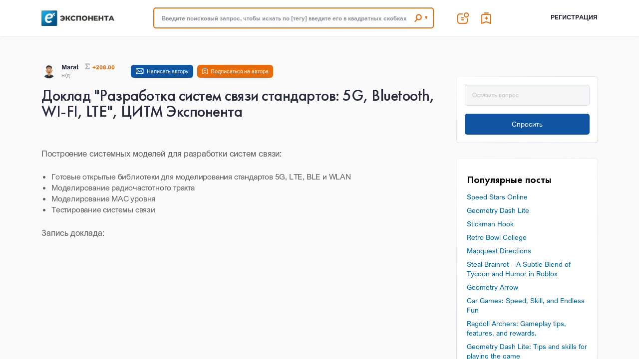

--- FILE ---
content_type: text/html; charset=utf-8
request_url: https://hub.exponenta.ru/post/doklad-razrabotka-sistem-svyazi-standartov-5g-bluetooth-wi-fi-lte55
body_size: 62293
content:
<!doctype html>
<html data-n-head-ssr lang="ru" data-n-head="%7B%22lang%22:%7B%22ssr%22:%22ru%22%7D%7D">
  <head >
    <meta data-n-head="ssr" charset="utf-8"><meta data-n-head="ssr" name="viewport" content="width=device-width, initial-scale=1.0, maximum-scale=1.0"><meta data-n-head="ssr" name="msapplication-TileColor" content="#ffffff"><meta data-n-head="ssr" name="msapplication-TileImage" content="/ms-icon-144x144.png"><meta data-n-head="ssr" name="theme-color" content="#ffffff"><meta data-n-head="ssr" data-hid="description" name="description" content="Построение системных моделей для разработки систем связи:

Готовые открытые библиотеки для моделирования стандартов 5G, LTE, BLE и WLAN
Моделирование радиочастотного тракта
Моделирование MAC уровня
Тестирование системы связи
"><meta data-n-head="ssr" data-hid="keywords" name="keywords" content="fpga,bluetooth,VIIВСЕРОССИЙСКАЯКОНФЕРЕНЦИЯ,5G,доклад,LTE,WLAN,BLE,MAC"><meta data-n-head="ssr" data-hid="og:title" name="og:title" content="Доклад &quot;Разработка систем связи стандартов: 5G, Bluetooth, WI-FI, LTE&quot;, ЦИТМ Экспонента"><meta data-n-head="ssr" data-hid="og:description" name="og:description" content="Построение системных моделей для разработки систем связи:

Готовые открытые библиотеки для моделирования стандартов 5G, LTE, BLE и WLAN
Моделирование радиочастотного тракта
Моделирование MAC уровня
Тестирование системы связи
"><meta data-n-head="ssr" data-hid="og:type" name="og:type" content="article"><meta data-n-head="ssr" data-hid="og:url" name="og:url" content="https://hub.exponenta.ru/post/doklad-razrabotka-sistem-svyazi-standartov-5g-bluetooth-wi-fi-lte55"><title>Доклад &quot;Разработка систем связи стандартов: 5G, Bluetooth, WI-FI, LTE&quot;, ЦИТМ Экспонента</title><link data-n-head="ssr" rel="icon" type="image/x-icon" href="/favicon.ico"><link data-n-head="ssr" rel="apple-touch-icon" sizes="57x57" href="/apple-icon-57x57.png"><link data-n-head="ssr" rel="apple-touch-icon" sizes="60x60" href="/apple-icon-60x60.png"><link data-n-head="ssr" rel="apple-touch-icon" sizes="72x72" href="/apple-icon-72x72.png"><link data-n-head="ssr" rel="apple-touch-icon" sizes="76x76" href="/apple-icon-76x76.png"><link data-n-head="ssr" rel="apple-touch-icon" sizes="114x114" href="/apple-icon-114x114.png"><link data-n-head="ssr" rel="apple-touch-icon" sizes="120x120" href="/apple-icon-120x120.png"><link data-n-head="ssr" rel="apple-touch-icon" sizes="144x144" href="/apple-icon-144x144.png"><link data-n-head="ssr" rel="apple-touch-icon" sizes="152x152" href="/apple-icon-152x152.png"><link data-n-head="ssr" rel="apple-touch-icon" sizes="180x180" href="/apple-icon-180x180.png"><link data-n-head="ssr" rel="icon" type="image/png" sizes="192x192" href="/android-icon-192x192.png"><link data-n-head="ssr" rel="icon" type="image/png" sizes="32x32" href="/favicon-32x32.png"><link data-n-head="ssr" rel="icon" type="image/png" sizes="96x96" href="/favicon-96x96.png"><link data-n-head="ssr" rel="icon" type="image/png" sizes="16x16" href="/favicon-16x16.png"><link data-n-head="ssr" rel="manifest" href="/manifest.json"><script data-n-head="ssr" src="/assets/js/main.js"></script><script data-n-head="ssr" src="https://hub-back.exponenta.ru/js/common.js"></script><script data-n-head="ssr" type="text/javascript">
          (function(m,e,t,r,i,k,a){m[i]=m[i]||function(){(m[i].a=m[i].a||[]).push(arguments)};
				   m[i].l=1*new Date();
				   for (var j = 0; j < document.scripts.length; j++) {if (document.scripts[j].src === r) { return; }}
				   k=e.createElement(t),a=e.getElementsByTagName(t)[0],k.async=1,k.src=r,a.parentNode.insertBefore(k,a)})
				   (window, document, "script", "https://mc.yandex.ru/metrika/tag.js", "ym");
				
				   ym(51020078, "init", {
				        clickmap:true,
				        trackLinks:true,
				        accurateTrackBounce:true,
				        webvisor:true
				   });
        </script><link rel="preload" href="/_nuxt/70ab655.js" as="script"><link rel="preload" href="/_nuxt/10c105f.js" as="script"><link rel="preload" href="/_nuxt/7e4ed46.js" as="script"><link rel="preload" href="/_nuxt/892a231.js" as="script"><link rel="preload" href="/_nuxt/ddfcc38.js" as="script"><link rel="preload" href="/_nuxt/a2ab1a7.js" as="script"><link rel="preload" href="/_nuxt/0a74ed5.js" as="script"><style data-vue-ssr-id="10be2d6c:0 e19240e6:0 b5f41cfe:0 662b1525:0 a1660d8a:0 0fdd96ca:0 626d7886:0 796ffb70:0 1fa3233a:0 7c250e56:0 8fcf3476:0 daa42d9a:0 17e1c26c:0 511444ce:0 35f76d52:0 1d16adc6:0">/*
.page-enter-active, .page-leave-active {
  transition: all .5s;
}

.page-enter, .page-leave-active {
  opacity: 0;
  transform: scale(0);
}

.layout-enter-active, .layout-leave-active {
  transition: all 0.5s;
}

.layout-enter, .layout-leave-active {
  opacity: 0;
  transform: scale(0);
}
*/
.layout-enter-active #offcanvas,
.layout-enter #offcanvas,
.layout-leave-active #offcanvas,
.page-enter #offcanvas,
.page-leave-active #offcanvas,
.page-enter-active #offcanvas,
.layout-enter .footer,
.layout-leave-active .footer,
.page-enter .footer,
.page-leave-active .footer,
.page-enter-active .footer {
	transition: all .0s;
	display: none;
}

.frame .tabs span {
	display: block;
	padding: 0;
	transition: all .3s;
	font-family: ArialNovaBold, sans-serif;
	font-weight: 400;
	text-transform: uppercase;
	text-decoration: none;
	color: rgba(42, 45, 64, .5);
	font-size: 14px;
	cursor: pointer;
}

.frame .tabs .is-active span {
	color: #2b2c2f;
	background: transparent;
}

.page_header .header_menu_buttons .header_profile_button .callout ul .link_menu {
	transition: all .5s;
	font-family: ArialNova, sans-serif;
	font-weight: 400;
	line-height: 2.54;
	text-decoration: none;
	font-size: 13px;
	color: #2a2d40;
	cursor: pointer;
}

.page_header .header_menu_buttons .header_profile_button .callout ul .link_menu:hover {
	color: #e86b0c;
}

.posts_content_item .post_content_item_img_wrap img {
	max-height: 118px;
}

.noLink {
	pointer-events: none;
}

.cp {
	cursor: pointer;
}

.cp_no {
	cursor: default !important;
}

.comment_form_message {
	margin-bottom: 10px;
}

.no_li {
	list-style: none;
}

.file_list {
	padding-left: 0;
}

.comment_link {
	cursor: pointer;
	display: inline-block;
	font-family: ArialNovaBold, sans-serif;
	font-weight: 400;
	color: #0f55a1;
	line-height: .73;
	font-size: 11px;
	border-left: 1px solid;
	padding-left: 8px;
}

.imgpre {
	-webkit-transition: all 1s;
	-moz-transition: all 1s;
	-o-transition: all 1s;
	-ms-transition: all 1s;
	transition: all 1s;
	cursor: pointer;
}

.closebtn {
	cursor: pointer;
	display: inline-block;
	width: 16px;
	height: 16px;
	background-size: cover;
	background-image: url(/assets/img/bt-delete-no-hover.svg);
	background-color: #c3c3c6;
	transition: all .3s ease;
	border-radius: 4px;
	vertical-align: middle;
	margin-left: 5px;
}

.showmax {
	max-width: 100% !important;
}

.text_page .text_page_category span {
	font-family: ArialNovaBold, sans-serif;
	font-weight: 400;
	text-decoration: none;
	font-size: 14px;
	color: #246cba;
	line-height: 1.14;
	display: inline-block;
}

.comment_best {
	cursor: pointer;
	display: inline-block;
	font-family: ArialNovaBold, sans-serif;
	font-weight: 400;
	color: #0f55a1;
	line-height: .73;
	font-size: 11px;
	border-left: 1px solid;
	padding-left: 8px;
}

.linkback {
	cursor: pointer;
	border-bottom: 1px solid;
	display: inline-block;
	margin-top: 8px;
}

.sidebar_wrap ul li span {
	font-size: 14px;
	font-family: ArialNova, sans-serif;
	font-weight: 400;
	cursor: pointer;
	text-decoration: underline;
}

.sidebar_wrap ul li span:visited {
	color: #875b9a;
}

.sidebar_wrap ul li span {
	color: #246cba;
}

.text_page .text_page_prew img {
	max-width: 290px;
}

.text_page .text_page_footer {
	margin-top: 4px;
}

.link-item {
	display: inline-block;
	margin-right: 10px;
}

.link-enter-active, .link-leave-active {
	transition: all 1s;
}

.link-enter, .link-leave-to /* .list-leave-active до версии 2.1.8 */
{
	opacity: 0;
	transform: translateY(30px);
}

.vote_good_up {
	background-image: url(/assets/img/vote_good.svg) !important;
}

.vote_good_down {
	background-image: url(/assets/img/vote_good.svg) !important;
	-webkit-transform: rotate(180deg);
	-moz-transform: rotate(180deg);
	-ms-transform: rotate(180deg);
	-o-transform: rotate(180deg);
	transform: rotate(180deg);
}

.vote_good_up_small {
	background-image: url(/assets/img/vote_good_small.svg) !important;
}

.vote_good_down_small {
	background-image: url(/assets/img/vote_good_small.svg) !important;
	-webkit-transform: rotate(180deg);
	-moz-transform: rotate(180deg);
	-ms-transform: rotate(180deg);
	-o-transform: rotate(180deg);
	transform: rotate(180deg);
}

.vodal-dialog {
	border-radius: 5px !important;
	box-shadow: 1px 2px 6px 0 rgba(0, 0, 0, .01), 0 0 2px 0 rgba(0, 0, 0, .02) !important;;
	padding: 16px !important;;
	background-color: #fff !important;
}

.subscribe_author {
	padding-left: 32px;
	padding-right: 19px;
	height: 26px;
	position: relative;
	display: inline-block;
	text-decoration: none;
	font-size: 11px;
	font-family: ArialNova, sans-serif;
	font-weight: 400;
	line-height: .55;
	border-radius: 6px;
	box-shadow: 1px 2px 6px 0 rgba(0, 0, 0, .04), 0 0 2px 0 rgba(0, 0, 0, .02);
	background-color: #e86b0c;
	color: #fff;
	cursor: pointer;
}

.subscribe_author:before {
	width: 11px;
	height: 12px;
	content: "";
	position: absolute;
	top: 6px;
	left: 18px;
	background-size: cover;
	background-image: url(/assets/img/ico-add-bookmark.svg);
}

.form_modal .v--modal-box .closebtn {
	position: absolute;
	top: 8px;
	right: 8px;
}

.form_modal .v--modal-box {
	padding: 16px;
	width: 100% !important;
	max-width: 600px;
}

.claimtextarea {
	margin-top: 10px;
	height: 80px;
	min-height: 80px;
	max-height: 80px;
	min-width: 100%;
	padding: 8px;
	border: none;
	width: 100%;
	border-radius: 5px;
	border: .5px solid rgba(65, 79, 175, .15);
	font-size: 12px;
	color: #2b2c2f;
	box-shadow: none;
}

.regform_main {
	overflow-y: scroll;
}

.regform_main::-webkit-scrollbar {
	display: none;
}

/*///////////*/
.regform_main .form-group {
	width: 100%;
}

.regform_main .input_error,
.profile_form .input_error,
.report_form .input_error {
	font-family: ArialNova, sans-serif;
	font-weight: 400;
	transition: all .3s ease-in-out;
	bottom: -14px;
	right: 8px;
	position: absolute;
	font-size: 11px;
	text-align: right;
	/*color: rgba(216, 15, 15, 0.5);*/
	color: #e86b0c;

}

.regform_main .input_error.blockederror {
	display: block;
	position: relative;
	margin-top: -30px;
}

.regform_main .sub_title {
	margin-top: 32px;
	font-size: 13px;
	font-family: ArialNovaBold, sans-serif;
	font-weight: 400;
	color: #2b2c2e;
	text-decoration: none;
}

.regform_main h2 {
	line-height: .44;
	color: #2a2d40;
	font-family: FuturaPTMedium, sans-serif;
	font-weight: 500;
}

.btn_group {
	display: flex;
	justify-content: space-between;
}

.spase_btn {
	width: 10px;
}

.form_modal .v--modal {
	border: 1px solid;
	border-color: rgba(0, 0, 0, .01);
	background-color: white;
	text-align: left;
	border-radius: 5px;
	box-shadow: 0 20px 60px -2px rgba(27, 33, 58, 0.4);
}

.big_error {
	font-family: ArialNova, sans-serif;
	font-weight: 400;
	transition: all .3s ease-in-out;
	font-size: 13px;
	text-align: right;
	/*color: rgba(216, 15, 15, 0.5);*/
	color: #e86b0c;

}

.loader_reg {
	position: absolute;
	background-color: rgba(0, 0, 0, 0.7);
	width: 100%;
	height: 100%;
	top: 0;
	left: 0;
	display: flex;
	flex-direction: column;
	color: #fff;
	justify-content: center;
	text-align: center;
	font-family: ArialNova, sans-serif;
	font-weight: 400;
	z-index: 99;
}

@media (max-width: 425px) {
	.loader_reg {
		flex-direction: column;
		padding-bottom: 61px;
	}

}

.ico_load {
	background-image: url(/loader.svg);
	width: 43px;
	display: inline-block;
	height: 10px;
	background-size: cover;
}

.reset_pas_wrap {
	text-align: center;
}

.reset_pas_link {
	color: rgba(0, 0, 0, .6);
	font-size: 13px;
	font-family: ArialNova, sans-serif;
	font-weight: 400;
	border-bottom: 1px dashed;
	cursor: pointer;
}

.reset_pas_mess {
	color: rgba(0, 0, 0, .6);
	font-size: 13px;
	font-family: ArialNova, sans-serif;
	font-weight: 400;
	text-align: center;
}

.wrap_phone {
	height: 42px;
}

.phone_input {
	position: relative;
	float: left;
	width: 70%;
}

.country_label {
	left: 10px;
	top: 0px !important;
	right: initial !important;
}

.phone_country {
	position: relative;
	float: left;
	width: 30%;
}

.phone_country .dropdown-menu {
	width: 100%;
	min-width: 100px !important;
}

.phone_country .dropdown-toggle {
	height: 42px;
}

.small_title {
	color: rgba(0, 0, 0, .6);
	font-size: 13px;
	font-family: ArialNova, sans-serif;
	font-weight: 400;
	text-align: center;
}

.type_block {
	position: relative;
	margin-bottom: 20px;
}

.chouse_org {
	position: relative;
}

.mt-16 {
	margin-top: 16px;
}

.org_label {
	top: 13px;
}

.inst_search .selected-tag {
	width: 320px;
	font-size: 13px;
	overflow: hidden;
	white-space: nowrap;
	text-overflow: ellipsis;
}

.mt-8 {
	margin-top: 8px !important;
}

.sphere_icon {
	display: block;
	width: 80px;
	/*margin: 0 auto;*/
	margin-left: -10px;
}

.block_sphere {
	display: block;
	width: 135px;
	position: relative;
	background-color: #fff;
	padding: 10px;
	margin: 2px;
	border-radius: 5px;
	box-shadow: 1px 2px 7px 0 rgba(0, 0, 0, .01), 0 0 2px 0 rgba(0, 0, 0, .02);
	margin-bottom: 32px;
}

.sphere_wrap {
	display: flex;
	flex-wrap: wrap;
	justify-content: center;
}

.text_label {
	min-height: 60px;
	display: block;
}

.link_span {
	display: block;
	font-family: ArialNova, sans-serif;
	font-weight: 400;
	line-height: 6px;
	font-size: 12px;
	color: #0f55a1;
	cursor: pointer;
	text-decoration: underline;
}

.mt-100 {
	margin-top: 100px;
}

.short_post .posts_content_item_title_wrap {
	margin-top: 10px;
	padding-top: 16px;
}

.short_post .total_answers {
	margin-top: 50px;
}

.short_post .post_content_item_img_wrap,
.short_post .post_content_item_descript,
.short_post .posts_content_item_header_wrap {
	display: none;
}

.loader_profile {
	justify-content: start;
	padding-top: 5%;
}

.form_login_page {
	border-radius: 5px;
	box-shadow: 1px 2px 6px 0 rgba(0, 0, 0, .01), 0 0 2px 0 rgba(0, 0, 0, .02);
	padding: 16px;
	background-color: #fff;
}

.focused .search_label {
	top: 0px !important;
}

.nofun {
	cursor: not-allowed;
}

#__nuxt {
	height: 100%;
}

#__layout {
	height: 100%;
}

.mb-8 {
	margin-bottom: 8px;
}

.dasboard_main {
	margin-top: 10px;
}

.inst_dash_board .form-group {
	width: 100%;
}

.w-100 {
	width: 100%;
}

.dellink {
	text-decoration: underline;
	cursor: pointer;
}

.input_error_quest {
	color: #e86b0c;
	position: absolute;
	display: inline-block;
	top: -18px;
	right: 0;
	font-family: ArialNova, sans-serif;
	font-weight: 400;
	font-size: 11px;
}

.profile_info .profile_info_img {
	background-size: contain;
	background-repeat: no-repeat;
	background-position: 50% 50%;
}

.no_del_link_select .clear {
	display: none;
}

.posts_question_item .posts_content_item_header_wrap .author_avatar {
	border-radius: 50%;
	overflow: hidden;
}

.off-canvas .offcanvas_top_bar .link_span {
	text-decoration: none;
	font-size: 16px;
	line-height: .81;
	color: rgba(40, 46, 88, .35);
	font-family: ArialNovaBold, sans-serif;
	font-weight: 400;
	text-transform: uppercase;
}

.off-canvas .offcanvas_body ul li .link_menu {
	text-decoration: none;
	font-family: ArialNovaBold, sans-serif;
	font-weight: 400;
	font-size: 16px;
	line-height: .81;
	color: rgba(40, 46, 88, .75);
	padding: 16px 0 13px;
	display: block;
	width: 100%;
	text-transform: uppercase;
}

.text-center {
	text-align: center;
}

.wait_not {
	font-size: 11px;
}

@media print, screen and (min-width: 44em) {
	.notification_wrap .notification_item .notification_item_text {
		line-height: 1;
	}
}

.fade-enter-active, .fade-leave-active {
	transition: opacity .5s;
}

.fade-enter, .fade-leave-to /* .fade-leave-active до версии 2.1.8 */
{
	opacity: 0;
}

.mob_link_hide_notify {
	font-family: ArialNova, sans-serif;
	font-weight: 400;
	font-size: 12px;
	color: rgb(231, 107, 10);;
	cursor: pointer;
	border-bottom: 1px solid;
}

.phone_country .selected-tag {
	font-size: 10px;
	margin-top: 4px;
	margin-left: 5px;
}

.close_btn {
	cursor: pointer;
	display: inline-block;
	width: 16px;
	height: 16px;
	background-size: cover;
	background-image: url('/assets/img/bt-delete-no-hover.svg');
	background-color: #c3c3c6;
	transition: all .3s ease;
	border-radius: 4px;
	vertical-align: middle;
	margin-left: 5px;
}

.close_dialog_wrap {
	font-family: ArialNova, sans-serif;
	font-weight: 400;
	font-size: 11px;
	line-height: 1.43;
	color: #000;
	text-align: right;
}

.small_link {
	font-family: ArialNova, sans-serif;
	font-weight: 400;
	font-size: 11px;
	line-height: 1.43;
	color: #000;
	color: #cacacb;
	border-bottom: 1px solid;
	cursor: pointer;
}

.dialog-item {
	display: block;
	margin-right: 10px;
}

.dialog-enter-active, .dialog-leave-active {
	transition: all 1s;
}

.dialog-enter, .dialog-leave-to /* .list-leave-active до версии 2.1.8 */
{
	opacity: 0;
	transform: translateY(30px);
}

.frame .tabs, .profile_tabs_list_wrap .tabs, .text_page_tags_list,
.text_page_user_tags_list {
	/*//fix bag*/
	touch-action: none;
}

/*.frame {
  height: 27px;
}*/

.search_title {
	color: #2a2d40;
	font-family: FuturaPTMedium, sans-serif;
	font-weight: 500;
}

/*.posts_content_item .post_type {*/
/*right: 16px;*/
/*}*/
.no_result_search {
	font-family: ArialNova, sans-serif;
	font-weight: 400;
	font-size: 11px;
	line-height: 1.43;
	color: #000;
	text-align: center;
	min-height: 300px;
}

.mce-btn-group div {
	display: flex;
	flex-wrap: wrap;
}

.undescript_author_post {
	width: 46px;
	height: 26px;
	position: relative;
	display: block;
	text-decoration: none;
	font-size: 11px;
	font-family: ArialNova, sans-serif;
	font-weight: 400;
	line-height: .55;
	border-radius: 6px;
	box-shadow: 1px 2px 6px 0 rgba(0, 0, 0, .04), 0 0 2px 0 rgba(0, 0, 0, .02);
	background-color: #55565f;
	color: #fff;
	padding: 10px 9px 10px 27px;
}

.undescript_author_post:before {
	width: 11px;
	height: 12px;
	content: "";
	position: absolute;
	top: 6px;
	left: 17px;
	background-size: cover;
	background-image: url(/assets/img/ico-add-bookmark.svg);
}

.undescript_author_post span {
	display: none;
}

@media print, screen and (min-width: 44em) {
	.undescript_author_post {
		width: auto;
	}

	.undescript_author_post span {
		display: block;
	}

	.undescript_author_post:before {
		left: 10px;

	}
}

.selected-tag {
	padding: 12px 15px;
	background: transparent;
	border: none;
	font-family: ArialNova, sans-serif;
	font-weight: 400;
	text-decoration: none;
	color: #2b2c2f;
	font-size: 13px;
	line-height: 1.3;
	margin-left: 8px !important;
}

.slidee {
	min-width: 490px;
}

.small_btn {
	width: 145px;
	height: 26px;
}

.create_dialog {
	font-size: 11px;
	line-height: .73;
	color: rgba(40, 46, 88, .35);
	font-family: ArialNova, sans-serif;
	font-weight: 400;
}

.spase-8 {
	height: 8px;
}

.text_page .text_page_files ul li .link_file {
	display: block;
	position: relative;
	padding-left: 32px;
	font-size: 12px;
	font-family: ArialNova, sans-serif;
	font-weight: 400;
	color: #246cba;
	text-decoration: underline;
}

.text_page .text_page_files ul li .link_file:before {
	position: absolute;
	left: 0;
	top: 50%;
	transform: translateY(-50%);
	display: block;
	width: 23px;
	height: 11px;
	content: "";
	background-size: cover;
	background-image: url(/assets/img/ico-clip.svg);
}

.block_create_link {
	position: relative;
	border-radius: 5px;
	box-shadow: 1px 2px 6px 0 rgba(0, 0, 0, 0.2), 0 0 2px 0 rgba(0, 0, 0, .02);
	padding: 16px;
	background-color: #fff;
	margin-bottom: 32px;
}

.post_link_block {
	position: relative;
	border-radius: 5px;
	box-shadow: 1px 2px 6px 0 rgba(0, 0, 0, .01), 0 0 2px 0 rgba(0, 0, 0, .02);
	padding: 16px;
	background-color: #fff;
	margin-bottom: 32px;
}

.small_title_cl {
	font-family: ArialNova, sans-serif;
	font-weight: 400;
	font-size: 12px;
	text-align: left;
}

.cl_links {
	list-style: none;
	font-family: ArialNova, sans-serif;
	font-weight: 400;
	font-size: 12px;
	text-align: left;
	padding-left: 0px;
}

.small_text {

}

.claims_table {
	max-width: 100%;
	overflow-x: auto;
	padding-top: 10px;
}

.claims_table
th {
	font-size: 13px;
	font-weight: normal;
	background: #b2b5c4;
	border-top: 4px solid #2b2b2e;
	border-bottom: 1px solid #fff;
	color: #2f2f2f;
	padding: 8px;
}

.claims_table td {
	background: #d6d8e0;
	border-bottom: 1px solid #fff;
	color: #000;
	border-top: 1px solid transparent;
	padding: 8px;
}

.claims_table tr:hover td {
	background: #f5f5f5;
}

.report_help_text, .blacklist {
	font-family: ArialNova, sans-serif;
	font-weight: 400;
	font-size: 12px;
}

.small_perm_list {
	font-family: ArialNova, sans-serif;
	font-weight: 400;
	font-size: 12px;
}

.dop_link {
	width: 116px !important;
	/*padding-left: 3px;*/
	text-align: right;
}

.question_form {
	min-height: 132px;
}

.need_star:before {
	content: "*";
	color: rgba(216, 15, 15, 0.5);
	color: #e86b0c;
}

.phone_focused .form-label {
	top: 2px !important;
}

.no_cp {
	cursor: default;
	border: none;
}

.claims_table_action td {
	overflow: auto;
	max-width: 350px;
}

.paginator li {
	display: inline-block;
	border: 1px solid;
	width: 36px;
	height: 36px;
	text-align: center;
	cursor: pointer;
	padding: 8px;
	font-family: ArialNova, sans-serif;
	font-weight: 400;
	font-size: 12px;
}

.link_menu_small, .link_menu_small a {
	line-height: 1 !important;
}

.check_nick {
	position: absolute;
	font-weight: 400;
	font-size: 12px;
	left: 8px;
	bottom: 1px;
}

.good {
	color: #0f55a1;
}

.orange {
	color: #e76b0a !important;
}

.profile_info .profile_info_meta ul {
	margin-bottom: 8px;
}

.space-20 {
	height: 20px;
}

.close_btn_add_comment {
	cursor: pointer;
	display: inline-block;
	font-family: ArialNovaBold, sans-serif;
	font-weight: 400;
	color: #0f55a1;
	line-height: .73;
	font-size: 11px;
}

.f_social_vk {
	display: block;
	width: 16px;
	height: 16px;
	background-size: cover;
	background-image: url(/assets/img/ico-white-vk@3x.svg);
}

.f_social_yt {
	display: block;
	width: 16px;
	height: 16px;
	background-size: cover;
	background-image: url(/assets/img/ico-white-youtube@3x.svg);
}

.f_social_gh {
	display: block;
	width: 16px;
	height: 16px;
	background-size: cover;
	background-image: url(/assets/img/ico-white-git@3x.svg);
}

.f_social_tg {
	display: block;
	width: 16px;
	height: 16px;
	border-radius: 2px;
	background: #ffffff 49% 50% no-repeat;
	background-size: 10px 10px;
}


.f_social_insta {
	display: block;
	width: 16px;
	height: 16px;
	border-radius: 2px;
	background: #ffffff 50% 50% no-repeat;
	background-size: 10px 10px;
}

.f_social_fb {
	display: block;
	width: 16px;
	height: 16px;
	background-size: cover;
	background-image: url(/assets/img/ico-white-facebook@3x.svg);
}

.mr-10 {
	margin-right: 10px !important;
}

.offcanvas_vk {
	display: block;
	width: 16px;
	height: 16px;
	background-size: cover;
	background-image: url(/assets/img/ico-orange-vk@3x.svg);
}

.offcanvas_yt {
	display: block;
	width: 16px;
	height: 16px;
	background-size: cover;
	background-image: url(/assets/img/ico-orange-youtube@3x.svg);
}

.offcanvas_gh {
	display: block;
	width: 16px;
	height: 16px;
	background-size: cover;
	background-image: url(/assets/img/ico-orange-git@3x.svg);
}

.offcanvas_fb {
	display: block;
	width: 16px;
	height: 16px;
	background-size: cover;
	background-image: url(/assets/img/ico-orange-facebook@3x.svg);
}

.frame .slidee > li {
	width: 360px;
}

.help-text {

}

.small_search_list .dropdown-menu {
	font-size: 10px;
}

.banner {
	text-align: center;
}

.focused .form-label {
	color: rgba(40, 42, 56, 0.79) !important;
}

.small_text {
	line-height: 1 !important;
}

.small_btn_nick {
	display: block;
	text-decoration: none;
	font-size: 11px;
	font-family: ArialNova, sans-serif;
	font-weight: 400;
	line-height: .55;
	border-radius: 6px;
	box-shadow: 1px 2px 6px 0 rgba(0, 0, 0, .04), 0 0 2px 0 rgba(0, 0, 0, .02);
	background-color: #0f55a1;
	color: #fff;
	height: 22px;
	width: 132px;
	padding: 8px;
}

.fix_label_top .focused .form-label {
	top: 1px;
}

.text_page_content {
	overflow-y: hidden;
}

.orange-text-error {
	font-family: ArialNovaBold, sans-serif;
	font-weight: 400;
	text-transform: uppercase;
	text-decoration: none;
	font-size: 14px;
	vertical-align: top;
	display: block;
	color: #e76b0a !important;
	line-height: 1.1;
}

.sticky {
	width: 100%;
}

.hide {
	display: none;
}

.vdpComponent {
	width: 100% !important;
}

.vdpComponent input {
	padding: 15px;
	width: 100% !important;
	height: 42px;
	border-radius: 5px;
	border: 1px solid rgba(65, 79, 175, .15);
	font-size: 12px;
	color: #2b2c2f;
	box-shadow: none;

}

.posts_content_item .post_type {
	right: 16px;
}

.posts_content_item .posts_content_item_title_wrap {
	line-height: 1.11;
}

@media print, screen and (min-width: 78em) {
	.posts_content_item .posts_content_item_header_wrap .author_name,
	.posts_question_item .posts_content_item_header_wrap .author_name {
		margin-bottom: 0px;
	}

	.posts_content_item .post_type {
		right: 32px;
	}

	.posts_content_item .posts_content_item_title_wrap,
	.posts_question_item .posts_content_item_title_wrap {
		margin-bottom: 4px;
	}

	.posts_content_item .posts_content_item_category {
		font-size: 14px;
	}

	.text_page .text_page_content h2 {
		line-height: 1;
	}

}

@media print, screen and (min-width: 44em) {
	.posts_content_item .posts_content_item_header_wrap .author_name,
	.posts_question_item .posts_content_item_header_wrap .author_name {
		margin-bottom: 0px;
	}

	.posts_content_item .posts_content_item_header_wrap,
	.posts_question_item .posts_content_item_header_wrap {
		margin-bottom: 16px;
	}

	.text_page .text_page_content h2 {
		line-height: 1;
	}

}

.author_name {
	color: #2a2d40 !important;
}

.posts_content_item .post_type .post_type_name {
	display: block;
}

.sub_text {
	font-family: ArialNova, sans-serif;
	font-weight: 400;
	font-size: 12px;
	text-align: justify;
	margin-bottom: 0px;
}

.tag_create {
	position: relative;
}

.btn_tag_create {
	position: absolute;
	right: 60px;
	top: 17px;
	width: 75px;
	height: 25px;
	font-size: 12px;
	cursor: pointer;
	z-index: 999;
}

.btn_block_admine {
	width: 150px;
	padding-top: 16px;
}

.edit_comment_wrap {
	padding-top: 32px;
}

.order_th .active {
	background-color: #404040;
	color: #fff;
	position: relative;
}

.order_th th {
	cursor: pointer;
}

.order_th_asc .active::before {
	content: '';
	position: absolute;
	color: #fff;
	top: 0;
	left: 0;
	width: 0;
	height: 0;
	border-bottom: 8px solid #ffffff;
	border-right: 4px solid transparent;
	border-left: 4px solid transparent;
}

.order_th_desc .active::before {
	content: '';
	position: absolute;
	color: #fff;
	top: 0;
	left: 0;
	height: 0;
	border-top: 8px solid #ffffff;
	border-right: 4px solid transparent;
	border-left: 4px solid transparent;
}

.small_links_fiels {
	list-style: none;
	padding-left: 0px;
	font-family: ArialNova, sans-serif;
	font-weight: 400;
	font-size: 10px;
}

.group_param {
	border: 1px solid;
	padding: 16px;
	border-radius: 5px;
	background-color: rgba(85, 86, 95, .05);
	border: 1px solid rgba(65, 79, 175, .15);
}

.group_param legend {
	font-family: ArialNova, sans-serif;
	font-weight: 400;
	font-size: 10px;
}

.link_btn {
	text-decoration: none;
	padding-top: 10px;
}

.small-text {
	font-family: ArialNova, sans-serif;
	font-weight: 400;
	font-size: 10px;
	display: block;
}

.link_edit_card {
	font-family: ArialNova, sans-serif;
	font-weight: 400;
	font-size: 12px;
	color: rgba(51, 51, 51, 0.51);
	border-bottom: 1px solid;
	text-decoration: none;
}

.link_edit_card:visited {
	color: inherit;
}

.sidebar_tags .tags_cloud a {
	display: inline-block;
}

.frame .tabs li {
	padding-right: 30px;
}

.frame .tabs li:last-child {
	padding-right: 0;
}

.text_page_content {
	padding-top: 8px;
}

.text_page .text_page_content img {
	display: inline-block !important;
}

.link_help {
	font-family: ArialNova, sans-serif;
	font-weight: 400;
	font-size: 12px;
	color: #2b2c2e;
	text-decoration: none;
	border-bottom: 1px solid #2b2c2e;
}

.link_help:visited {
	color: #2b2c2e;
}

.subscriptions_user_fio {
	width: 200px;
}

.mce-menubtn button {
	width: 55px;
}

@media print, screen and (min-width: 78em) {
	.page_header .brand_logo {
		width: 154px;
		height: 33px;
	}
}

.page_header .brand_logo {
	background-size: contain;
	background-position: 50% 50%;
	background-repeat: no-repeat;
}

footer .footer_logo {
	background-size: contain;
	background-position: 50% 50%;
	background-repeat: no-repeat;
	background-image: url(/assets//img/logo-white.png);
}

@media screen and (max-width: 39.9375em) {
	.off-canvas-wrapper, body, html {
		height: inherit;
	}
}

/* Medium and up */
@media screen and (min-width: 40em) {
	.off-canvas-wrapper, body, html {
		height: inherit;
	}


}

@media screen and (max-width: 360px) {
	.frame .tabs li {
		padding-right: 10px;
	}
}

.post_read_full {
	margin-top: 8px;
	margin-bottom: 12px;
	border: 1px solid #6894c3;
	background-color: transparent;
	color: #0f55a1;
	padding: 0 13px;
	height: 29px;
	border-radius: 3px;
	font-size: 13px;
	cursor: pointer;
}

#basic li {
	float: left;
}

.post_delete span {
	visibility: hidden;
}

.post_delete {
	background: center no-repeat url(/_nuxt/img/cart.11060cb.svg);
	background-size: cover;
	width: 16px;
	height: 20px;
	float: right;
	bottom: -17px;
	position: relative;
}

.cppd_text {
	font-size: 10px;
	color: rgba(42, 45, 64, 0.7);
}

.cppd_text a {
	font-size: 10px;
}

@charset "UTF-8";

@font-face {
  font-family: 'ArialNova';
  src: url(/_nuxt/fonts/ArialNova.d0f1f6f.eot);
  src: url(/_nuxt/fonts/ArialNova.d0f1f6f.eot) format("embedded-opentype"), url(/_nuxt/fonts/ArialNova.d84a913.woff2) format("woff2"), url(/_nuxt/fonts/ArialNova.9e91f43.woff) format("woff"), url(/_nuxt/fonts/ArialNova.9b41e5d.ttf) format("truetype"), url(/_nuxt/img/ArialNova.7399f79.svg#ArialNova) format("svg");
}

@font-face {
  font-family: 'ArialNovaBold';
  src: url(/_nuxt/fonts/ArialNovaBold.6708349.eot);
  src: url(/_nuxt/fonts/ArialNovaBold.6708349.eot) format("embedded-opentype"), url(/_nuxt/fonts/ArialNovaBold.03e26f9.woff2) format("woff2"), url(/_nuxt/fonts/ArialNovaBold.2555d79.woff) format("woff"), url(/_nuxt/fonts/ArialNovaBold.6b426c4.ttf) format("truetype"), url(/_nuxt/img/ArialNovaBold.842a5f5.svg#ArialNovaBold) format("svg");
}

@font-face {
  font-family: 'FuturaPTDemi';
  src: url(/_nuxt/fonts/FuturaPTDemi.56a8ab1.eot);
  src: url(/_nuxt/fonts/FuturaPTDemi.56a8ab1.eot) format("embedded-opentype"), url(/_nuxt/fonts/FuturaPTDemi.d0e24b3.woff2) format("woff2"), url(/_nuxt/fonts/FuturaPTDemi.bdcb43e.woff) format("woff"), url(/_nuxt/fonts/FuturaPTDemi.6e8b555.ttf) format("truetype"), url(/_nuxt/img/FuturaPTDemi.f2beca9.svg#FuturaPTDemi) format("svg");
}

@font-face {
  font-family: 'FuturaPTMedium';
  src: url(/_nuxt/fonts/FuturaPTMedium.35372cc.eot);
  src: url(/_nuxt/fonts/FuturaPTMedium.35372cc.eot) format("embedded-opentype"), url(/_nuxt/fonts/FuturaPTMedium.40dbfc5.woff2) format("woff2"), url(/_nuxt/fonts/FuturaPTMedium.6ec67b3.woff) format("woff"), url(/_nuxt/fonts/FuturaPTMedium.b0acdac.ttf) format("truetype"), url(/_nuxt/img/FuturaPTMedium.1898cfe.svg#FuturaPTMedium) format("svg");
}


/*! normalize.css v8.0.0 | MIT License | github.com/necolas/normalize.css */
html {
  line-height: 1.15;
  -webkit-text-size-adjust: 100%;
}

body {
  margin: 0;
}

h1 {
  font-size: 2em;
  margin: 0.67em 0;
}

hr {
  box-sizing: content-box;
  height: 0;
  overflow: visible;
}

pre {
  font-family: monospace, monospace;
  font-size: 1em;
}

a {
  background-color: transparent;
}

abbr[title] {
  border-bottom: none;
  text-decoration: underline;
  text-decoration: underline dotted;
}

b,
strong {
  font-weight: bolder;
}

code,
kbd,
samp {
  font-family: monospace, monospace;
  font-size: 1em;
}

small {
  font-size: 80%;
}

sub,
sup {
  font-size: 75%;
  line-height: 0;
  position: relative;
  vertical-align: baseline;
}

sub {
  bottom: -0.25em;
}

sup {
  top: -0.5em;
}

img {
  border-style: none;
}

button,
input,
optgroup,
select,
textarea {
  font-family: inherit;
  font-size: 100%;
  line-height: 1.15;
  margin: 0;
}

button,
input {
  overflow: visible;
}

button,
select {
  text-transform: none;
}

button,
[type="button"],
[type="reset"],
[type="submit"] {
  -webkit-appearance: button;
}

button::-moz-focus-inner,
[type="button"]::-moz-focus-inner,
[type="reset"]::-moz-focus-inner,
[type="submit"]::-moz-focus-inner {
  border-style: none;
  padding: 0;
}

button:-moz-focusring,
[type="button"]:-moz-focusring,
[type="reset"]:-moz-focusring,
[type="submit"]:-moz-focusring {
  outline: 1px dotted ButtonText;
}

fieldset {
  padding: 0.35em 0.75em 0.625em;
}

legend {
  box-sizing: border-box;
  color: inherit;
  display: table;
  max-width: 100%;
  padding: 0;
  white-space: normal;
}

progress {
  vertical-align: baseline;
}

textarea {
  overflow: auto;
}

[type="checkbox"],
[type="radio"] {
  box-sizing: border-box;
  padding: 0;
}

[type="number"]::-webkit-inner-spin-button,
[type="number"]::-webkit-outer-spin-button {
  height: auto;
}

[type="search"] {
  -webkit-appearance: textfield;
  outline-offset: -2px;
}

[type="search"]::-webkit-search-decoration {
  -webkit-appearance: none;
}

::-webkit-file-upload-button {
  -webkit-appearance: button;
  font: inherit;
}

details {
  display: block;
}

summary {
  display: list-item;
}

template {
  display: none;
}

[hidden] {
  display: none;
}

.foundation-mq {
  font-family: "small=0em&medium=44em&large=78em";
}

html {
  box-sizing: border-box;
  font-size: 100%;
}

*,
*::before,
*::after {
  box-sizing: inherit;
}

body {
  margin: 0;
  padding: 0;
  background: #fefefe;
  font-family: "Helvetica Neue", Helvetica, Roboto, Arial, sans-serif;
  font-weight: normal;
  line-height: 1.5;
  color: #0a0a0a;
  -webkit-font-smoothing: antialiased;
  -moz-osx-font-smoothing: grayscale;
}

img {
  display: inline-block;
  vertical-align: middle;
  max-width: 100%;
  height: auto;
  -ms-interpolation-mode: bicubic;
}

textarea {
  height: auto;
  min-height: 50px;
  border-radius: 0;
}

select {
  box-sizing: border-box;
  width: 100%;
  border-radius: 0;
}

.map_canvas img,
.map_canvas embed,
.map_canvas object,
.mqa-display img,
.mqa-display embed,
.mqa-display object {
  max-width: none !important;
}

button {
  padding: 0;
  -webkit-appearance: none;
  -moz-appearance: none;
  appearance: none;
  border: 0;
  border-radius: 0;
  background: transparent;
  line-height: 1;
  cursor: auto;
}

[data-whatinput='mouse'] button {
  outline: 0;
}

pre {
  overflow: auto;
}

button,
input,
optgroup,
select,
textarea {
  font-family: inherit;
}

.is-visible {
  display: block !important;
}

.is-hidden {
  display: none !important;
}

.grid-container {
  padding-right: 0.625rem;
  padding-left: 0.625rem;
  max-width: 75rem;
  margin-left: auto;
  margin-right: auto;
}

@media print, screen and (min-width: 44em) {
  .grid-container {
    padding-right: 0.9375rem;
    padding-left: 0.9375rem;
  }
}

.grid-container.fluid {
  padding-right: 0.625rem;
  padding-left: 0.625rem;
  max-width: 100%;
  margin-left: auto;
  margin-right: auto;
}

@media print, screen and (min-width: 44em) {
  .grid-container.fluid {
    padding-right: 0.9375rem;
    padding-left: 0.9375rem;
  }
}

.grid-container.full {
  padding-right: 0;
  padding-left: 0;
  max-width: 100%;
  margin-left: auto;
  margin-right: auto;
}

.grid-x {
  display: -ms-flexbox;
  display: flex;
  -ms-flex-flow: row wrap;
  flex-flow: row wrap;
}

.cell {
  -ms-flex: 0 0 auto;
  flex: 0 0 auto;
  min-height: 0px;
  min-width: 0px;
  width: 100%;
}

.cell.auto {
  -ms-flex: 1 1 0px;
  flex: 1 1 0px;
}

.cell.shrink {
  -ms-flex: 0 0 auto;
  flex: 0 0 auto;
}

.grid-x > .auto {
  width: auto;
}

.grid-x > .shrink {
  width: auto;
}

.grid-x > .small-shrink, .grid-x > .small-full, .grid-x > .small-1, .grid-x > .small-2, .grid-x > .small-3, .grid-x > .small-4, .grid-x > .small-5, .grid-x > .small-6, .grid-x > .small-7, .grid-x > .small-8, .grid-x > .small-9, .grid-x > .small-10, .grid-x > .small-11, .grid-x > .small-12 {
  -ms-flex-preferred-size: auto;
  flex-basis: auto;
}

@media print, screen and (min-width: 44em) {
  .grid-x > .medium-shrink, .grid-x > .medium-full, .grid-x > .medium-1, .grid-x > .medium-2, .grid-x > .medium-3, .grid-x > .medium-4, .grid-x > .medium-5, .grid-x > .medium-6, .grid-x > .medium-7, .grid-x > .medium-8, .grid-x > .medium-9, .grid-x > .medium-10, .grid-x > .medium-11, .grid-x > .medium-12 {
    -ms-flex-preferred-size: auto;
    flex-basis: auto;
  }
}

@media print, screen and (min-width: 78em) {
  .grid-x > .large-shrink, .grid-x > .large-full, .grid-x > .large-1, .grid-x > .large-2, .grid-x > .large-3, .grid-x > .large-4, .grid-x > .large-5, .grid-x > .large-6, .grid-x > .large-7, .grid-x > .large-8, .grid-x > .large-9, .grid-x > .large-10, .grid-x > .large-11, .grid-x > .large-12 {
    -ms-flex-preferred-size: auto;
    flex-basis: auto;
  }
}

.grid-x > .small-1, .grid-x > .small-2, .grid-x > .small-3, .grid-x > .small-4, .grid-x > .small-5, .grid-x > .small-6, .grid-x > .small-7, .grid-x > .small-8, .grid-x > .small-9, .grid-x > .small-10, .grid-x > .small-11, .grid-x > .small-12 {
  -ms-flex: 0 0 auto;
  flex: 0 0 auto;
}

.grid-x > .small-1 {
  width: 8.33333%;
}

.grid-x > .small-2 {
  width: 16.66667%;
}

.grid-x > .small-3 {
  width: 25%;
}

.grid-x > .small-4 {
  width: 33.33333%;
}

.grid-x > .small-5 {
  width: 41.66667%;
}

.grid-x > .small-6 {
  width: 50%;
}

.grid-x > .small-7 {
  width: 58.33333%;
}

.grid-x > .small-8 {
  width: 66.66667%;
}

.grid-x > .small-9 {
  width: 75%;
}

.grid-x > .small-10 {
  width: 83.33333%;
}

.grid-x > .small-11 {
  width: 91.66667%;
}

.grid-x > .small-12 {
  width: 100%;
}

@media print, screen and (min-width: 44em) {
  .grid-x > .medium-auto {
    -ms-flex: 1 1 0px;
    flex: 1 1 0px;
    width: auto;
  }

  .grid-x > .medium-shrink, .grid-x > .medium-1, .grid-x > .medium-2, .grid-x > .medium-3, .grid-x > .medium-4, .grid-x > .medium-5, .grid-x > .medium-6, .grid-x > .medium-7, .grid-x > .medium-8, .grid-x > .medium-9, .grid-x > .medium-10, .grid-x > .medium-11, .grid-x > .medium-12 {
    -ms-flex: 0 0 auto;
    flex: 0 0 auto;
  }

  .grid-x > .medium-shrink {
    width: auto;
  }

  .grid-x > .medium-1 {
    width: 8.33333%;
  }

  .grid-x > .medium-2 {
    width: 16.66667%;
  }

  .grid-x > .medium-3 {
    width: 25%;
  }

  .grid-x > .medium-4 {
    width: 33.33333%;
  }

  .grid-x > .medium-5 {
    width: 41.66667%;
  }

  .grid-x > .medium-6 {
    width: 50%;
  }

  .grid-x > .medium-7 {
    width: 58.33333%;
  }

  .grid-x > .medium-8 {
    width: 66.66667%;
  }

  .grid-x > .medium-9 {
    width: 75%;
  }

  .grid-x > .medium-10 {
    width: 83.33333%;
  }

  .grid-x > .medium-11 {
    width: 91.66667%;
  }

  .grid-x > .medium-12 {
    width: 100%;
  }
}

@media print, screen and (min-width: 78em) {
  .grid-x > .large-auto {
    -ms-flex: 1 1 0px;
    flex: 1 1 0px;
    width: auto;
  }

  .grid-x > .large-shrink, .grid-x > .large-1, .grid-x > .large-2, .grid-x > .large-3, .grid-x > .large-4, .grid-x > .large-5, .grid-x > .large-6, .grid-x > .large-7, .grid-x > .large-8, .grid-x > .large-9, .grid-x > .large-10, .grid-x > .large-11, .grid-x > .large-12 {
    -ms-flex: 0 0 auto;
    flex: 0 0 auto;
  }

  .grid-x > .large-shrink {
    width: auto;
  }

  .grid-x > .large-1 {
    width: 8.33333%;
  }

  .grid-x > .large-2 {
    width: 16.66667%;
  }

  .grid-x > .large-3 {
    width: 25%;
  }

  .grid-x > .large-4 {
    width: 33.33333%;
  }

  .grid-x > .large-5 {
    width: 41.66667%;
  }

  .grid-x > .large-6 {
    width: 50%;
  }

  .grid-x > .large-7 {
    width: 58.33333%;
  }

  .grid-x > .large-8 {
    width: 66.66667%;
  }

  .grid-x > .large-9 {
    width: 75%;
  }

  .grid-x > .large-10 {
    width: 83.33333%;
  }

  .grid-x > .large-11 {
    width: 91.66667%;
  }

  .grid-x > .large-12 {
    width: 100%;
  }
}

.grid-margin-x:not(.grid-x) > .cell {
  width: auto;
}

.grid-margin-y:not(.grid-y) > .cell {
  height: auto;
}

.grid-margin-x {
  margin-left: -0.625rem;
  margin-right: -0.625rem;
}

@media print, screen and (min-width: 44em) {
  .grid-margin-x {
    margin-left: -0.9375rem;
    margin-right: -0.9375rem;
  }
}

.grid-margin-x > .cell {
  width: calc(100% - 1.25rem);
  margin-left: 0.625rem;
  margin-right: 0.625rem;
}

@media print, screen and (min-width: 44em) {
  .grid-margin-x > .cell {
    width: calc(100% - 1.875rem);
    margin-left: 0.9375rem;
    margin-right: 0.9375rem;
  }
}

.grid-margin-x > .auto {
  width: auto;
}

.grid-margin-x > .shrink {
  width: auto;
}

.grid-margin-x > .small-1 {
  width: calc(8.33333% - 1.25rem);
}

.grid-margin-x > .small-2 {
  width: calc(16.66667% - 1.25rem);
}

.grid-margin-x > .small-3 {
  width: calc(25% - 1.25rem);
}

.grid-margin-x > .small-4 {
  width: calc(33.33333% - 1.25rem);
}

.grid-margin-x > .small-5 {
  width: calc(41.66667% - 1.25rem);
}

.grid-margin-x > .small-6 {
  width: calc(50% - 1.25rem);
}

.grid-margin-x > .small-7 {
  width: calc(58.33333% - 1.25rem);
}

.grid-margin-x > .small-8 {
  width: calc(66.66667% - 1.25rem);
}

.grid-margin-x > .small-9 {
  width: calc(75% - 1.25rem);
}

.grid-margin-x > .small-10 {
  width: calc(83.33333% - 1.25rem);
}

.grid-margin-x > .small-11 {
  width: calc(91.66667% - 1.25rem);
}

.grid-margin-x > .small-12 {
  width: calc(100% - 1.25rem);
}

@media print, screen and (min-width: 44em) {
  .grid-margin-x > .auto {
    width: auto;
  }

  .grid-margin-x > .shrink {
    width: auto;
  }

  .grid-margin-x > .small-1 {
    width: calc(8.33333% - 1.875rem);
  }

  .grid-margin-x > .small-2 {
    width: calc(16.66667% - 1.875rem);
  }

  .grid-margin-x > .small-3 {
    width: calc(25% - 1.875rem);
  }

  .grid-margin-x > .small-4 {
    width: calc(33.33333% - 1.875rem);
  }

  .grid-margin-x > .small-5 {
    width: calc(41.66667% - 1.875rem);
  }

  .grid-margin-x > .small-6 {
    width: calc(50% - 1.875rem);
  }

  .grid-margin-x > .small-7 {
    width: calc(58.33333% - 1.875rem);
  }

  .grid-margin-x > .small-8 {
    width: calc(66.66667% - 1.875rem);
  }

  .grid-margin-x > .small-9 {
    width: calc(75% - 1.875rem);
  }

  .grid-margin-x > .small-10 {
    width: calc(83.33333% - 1.875rem);
  }

  .grid-margin-x > .small-11 {
    width: calc(91.66667% - 1.875rem);
  }

  .grid-margin-x > .small-12 {
    width: calc(100% - 1.875rem);
  }

  .grid-margin-x > .medium-auto {
    width: auto;
  }

  .grid-margin-x > .medium-shrink {
    width: auto;
  }

  .grid-margin-x > .medium-1 {
    width: calc(8.33333% - 1.875rem);
  }

  .grid-margin-x > .medium-2 {
    width: calc(16.66667% - 1.875rem);
  }

  .grid-margin-x > .medium-3 {
    width: calc(25% - 1.875rem);
  }

  .grid-margin-x > .medium-4 {
    width: calc(33.33333% - 1.875rem);
  }

  .grid-margin-x > .medium-5 {
    width: calc(41.66667% - 1.875rem);
  }

  .grid-margin-x > .medium-6 {
    width: calc(50% - 1.875rem);
  }

  .grid-margin-x > .medium-7 {
    width: calc(58.33333% - 1.875rem);
  }

  .grid-margin-x > .medium-8 {
    width: calc(66.66667% - 1.875rem);
  }

  .grid-margin-x > .medium-9 {
    width: calc(75% - 1.875rem);
  }

  .grid-margin-x > .medium-10 {
    width: calc(83.33333% - 1.875rem);
  }

  .grid-margin-x > .medium-11 {
    width: calc(91.66667% - 1.875rem);
  }

  .grid-margin-x > .medium-12 {
    width: calc(100% - 1.875rem);
  }
}

@media print, screen and (min-width: 78em) {
  .grid-margin-x > .large-auto {
    width: auto;
  }

  .grid-margin-x > .large-shrink {
    width: auto;
  }

  .grid-margin-x > .large-1 {
    width: calc(8.33333% - 1.875rem);
  }

  .grid-margin-x > .large-2 {
    width: calc(16.66667% - 1.875rem);
  }

  .grid-margin-x > .large-3 {
    width: calc(25% - 1.875rem);
  }

  .grid-margin-x > .large-4 {
    width: calc(33.33333% - 1.875rem);
  }

  .grid-margin-x > .large-5 {
    width: calc(41.66667% - 1.875rem);
  }

  .grid-margin-x > .large-6 {
    width: calc(50% - 1.875rem);
  }

  .grid-margin-x > .large-7 {
    width: calc(58.33333% - 1.875rem);
  }

  .grid-margin-x > .large-8 {
    width: calc(66.66667% - 1.875rem);
  }

  .grid-margin-x > .large-9 {
    width: calc(75% - 1.875rem);
  }

  .grid-margin-x > .large-10 {
    width: calc(83.33333% - 1.875rem);
  }

  .grid-margin-x > .large-11 {
    width: calc(91.66667% - 1.875rem);
  }

  .grid-margin-x > .large-12 {
    width: calc(100% - 1.875rem);
  }
}

.grid-padding-x .grid-padding-x {
  margin-right: -0.625rem;
  margin-left: -0.625rem;
}

@media print, screen and (min-width: 44em) {
  .grid-padding-x .grid-padding-x {
    margin-right: -0.9375rem;
    margin-left: -0.9375rem;
  }
}

.grid-container:not(.full) > .grid-padding-x {
  margin-right: -0.625rem;
  margin-left: -0.625rem;
}

@media print, screen and (min-width: 44em) {
  .grid-container:not(.full) > .grid-padding-x {
    margin-right: -0.9375rem;
    margin-left: -0.9375rem;
  }
}

.grid-padding-x > .cell {
  padding-right: 0.625rem;
  padding-left: 0.625rem;
}

@media print, screen and (min-width: 44em) {
  .grid-padding-x > .cell {
    padding-right: 0.9375rem;
    padding-left: 0.9375rem;
  }
}

.small-up-1 > .cell {
  width: 100%;
}

.small-up-2 > .cell {
  width: 50%;
}

.small-up-3 > .cell {
  width: 33.33333%;
}

.small-up-4 > .cell {
  width: 25%;
}

.small-up-5 > .cell {
  width: 20%;
}

.small-up-6 > .cell {
  width: 16.66667%;
}

.small-up-7 > .cell {
  width: 14.28571%;
}

.small-up-8 > .cell {
  width: 12.5%;
}

@media print, screen and (min-width: 44em) {
  .medium-up-1 > .cell {
    width: 100%;
  }

  .medium-up-2 > .cell {
    width: 50%;
  }

  .medium-up-3 > .cell {
    width: 33.33333%;
  }

  .medium-up-4 > .cell {
    width: 25%;
  }

  .medium-up-5 > .cell {
    width: 20%;
  }

  .medium-up-6 > .cell {
    width: 16.66667%;
  }

  .medium-up-7 > .cell {
    width: 14.28571%;
  }

  .medium-up-8 > .cell {
    width: 12.5%;
  }
}

@media print, screen and (min-width: 78em) {
  .large-up-1 > .cell {
    width: 100%;
  }

  .large-up-2 > .cell {
    width: 50%;
  }

  .large-up-3 > .cell {
    width: 33.33333%;
  }

  .large-up-4 > .cell {
    width: 25%;
  }

  .large-up-5 > .cell {
    width: 20%;
  }

  .large-up-6 > .cell {
    width: 16.66667%;
  }

  .large-up-7 > .cell {
    width: 14.28571%;
  }

  .large-up-8 > .cell {
    width: 12.5%;
  }
}

.grid-margin-x.small-up-1 > .cell {
  width: calc(100% - 1.25rem);
}

.grid-margin-x.small-up-2 > .cell {
  width: calc(50% - 1.25rem);
}

.grid-margin-x.small-up-3 > .cell {
  width: calc(33.33333% - 1.25rem);
}

.grid-margin-x.small-up-4 > .cell {
  width: calc(25% - 1.25rem);
}

.grid-margin-x.small-up-5 > .cell {
  width: calc(20% - 1.25rem);
}

.grid-margin-x.small-up-6 > .cell {
  width: calc(16.66667% - 1.25rem);
}

.grid-margin-x.small-up-7 > .cell {
  width: calc(14.28571% - 1.25rem);
}

.grid-margin-x.small-up-8 > .cell {
  width: calc(12.5% - 1.25rem);
}

@media print, screen and (min-width: 44em) {
  .grid-margin-x.small-up-1 > .cell {
    width: calc(100% - 1.875rem);
  }

  .grid-margin-x.small-up-2 > .cell {
    width: calc(50% - 1.875rem);
  }

  .grid-margin-x.small-up-3 > .cell {
    width: calc(33.33333% - 1.875rem);
  }

  .grid-margin-x.small-up-4 > .cell {
    width: calc(25% - 1.875rem);
  }

  .grid-margin-x.small-up-5 > .cell {
    width: calc(20% - 1.875rem);
  }

  .grid-margin-x.small-up-6 > .cell {
    width: calc(16.66667% - 1.875rem);
  }

  .grid-margin-x.small-up-7 > .cell {
    width: calc(14.28571% - 1.875rem);
  }

  .grid-margin-x.small-up-8 > .cell {
    width: calc(12.5% - 1.875rem);
  }

  .grid-margin-x.medium-up-1 > .cell {
    width: calc(100% - 1.875rem);
  }

  .grid-margin-x.medium-up-2 > .cell {
    width: calc(50% - 1.875rem);
  }

  .grid-margin-x.medium-up-3 > .cell {
    width: calc(33.33333% - 1.875rem);
  }

  .grid-margin-x.medium-up-4 > .cell {
    width: calc(25% - 1.875rem);
  }

  .grid-margin-x.medium-up-5 > .cell {
    width: calc(20% - 1.875rem);
  }

  .grid-margin-x.medium-up-6 > .cell {
    width: calc(16.66667% - 1.875rem);
  }

  .grid-margin-x.medium-up-7 > .cell {
    width: calc(14.28571% - 1.875rem);
  }

  .grid-margin-x.medium-up-8 > .cell {
    width: calc(12.5% - 1.875rem);
  }
}

@media print, screen and (min-width: 78em) {
  .grid-margin-x.large-up-1 > .cell {
    width: calc(100% - 1.875rem);
  }

  .grid-margin-x.large-up-2 > .cell {
    width: calc(50% - 1.875rem);
  }

  .grid-margin-x.large-up-3 > .cell {
    width: calc(33.33333% - 1.875rem);
  }

  .grid-margin-x.large-up-4 > .cell {
    width: calc(25% - 1.875rem);
  }

  .grid-margin-x.large-up-5 > .cell {
    width: calc(20% - 1.875rem);
  }

  .grid-margin-x.large-up-6 > .cell {
    width: calc(16.66667% - 1.875rem);
  }

  .grid-margin-x.large-up-7 > .cell {
    width: calc(14.28571% - 1.875rem);
  }

  .grid-margin-x.large-up-8 > .cell {
    width: calc(12.5% - 1.875rem);
  }
}

.small-margin-collapse {
  margin-right: 0;
  margin-left: 0;
}

.small-margin-collapse > .cell {
  margin-right: 0;
  margin-left: 0;
}

.small-margin-collapse > .small-1 {
  width: 8.33333%;
}

.small-margin-collapse > .small-2 {
  width: 16.66667%;
}

.small-margin-collapse > .small-3 {
  width: 25%;
}

.small-margin-collapse > .small-4 {
  width: 33.33333%;
}

.small-margin-collapse > .small-5 {
  width: 41.66667%;
}

.small-margin-collapse > .small-6 {
  width: 50%;
}

.small-margin-collapse > .small-7 {
  width: 58.33333%;
}

.small-margin-collapse > .small-8 {
  width: 66.66667%;
}

.small-margin-collapse > .small-9 {
  width: 75%;
}

.small-margin-collapse > .small-10 {
  width: 83.33333%;
}

.small-margin-collapse > .small-11 {
  width: 91.66667%;
}

.small-margin-collapse > .small-12 {
  width: 100%;
}

@media print, screen and (min-width: 44em) {
  .small-margin-collapse > .medium-1 {
    width: 8.33333%;
  }

  .small-margin-collapse > .medium-2 {
    width: 16.66667%;
  }

  .small-margin-collapse > .medium-3 {
    width: 25%;
  }

  .small-margin-collapse > .medium-4 {
    width: 33.33333%;
  }

  .small-margin-collapse > .medium-5 {
    width: 41.66667%;
  }

  .small-margin-collapse > .medium-6 {
    width: 50%;
  }

  .small-margin-collapse > .medium-7 {
    width: 58.33333%;
  }

  .small-margin-collapse > .medium-8 {
    width: 66.66667%;
  }

  .small-margin-collapse > .medium-9 {
    width: 75%;
  }

  .small-margin-collapse > .medium-10 {
    width: 83.33333%;
  }

  .small-margin-collapse > .medium-11 {
    width: 91.66667%;
  }

  .small-margin-collapse > .medium-12 {
    width: 100%;
  }
}

@media print, screen and (min-width: 78em) {
  .small-margin-collapse > .large-1 {
    width: 8.33333%;
  }

  .small-margin-collapse > .large-2 {
    width: 16.66667%;
  }

  .small-margin-collapse > .large-3 {
    width: 25%;
  }

  .small-margin-collapse > .large-4 {
    width: 33.33333%;
  }

  .small-margin-collapse > .large-5 {
    width: 41.66667%;
  }

  .small-margin-collapse > .large-6 {
    width: 50%;
  }

  .small-margin-collapse > .large-7 {
    width: 58.33333%;
  }

  .small-margin-collapse > .large-8 {
    width: 66.66667%;
  }

  .small-margin-collapse > .large-9 {
    width: 75%;
  }

  .small-margin-collapse > .large-10 {
    width: 83.33333%;
  }

  .small-margin-collapse > .large-11 {
    width: 91.66667%;
  }

  .small-margin-collapse > .large-12 {
    width: 100%;
  }
}

.small-padding-collapse {
  margin-right: 0;
  margin-left: 0;
}

.small-padding-collapse > .cell {
  padding-right: 0;
  padding-left: 0;
}

@media print, screen and (min-width: 44em) {
  .medium-margin-collapse {
    margin-right: 0;
    margin-left: 0;
  }

  .medium-margin-collapse > .cell {
    margin-right: 0;
    margin-left: 0;
  }
}

@media print, screen and (min-width: 44em) {
  .medium-margin-collapse > .small-1 {
    width: 8.33333%;
  }

  .medium-margin-collapse > .small-2 {
    width: 16.66667%;
  }

  .medium-margin-collapse > .small-3 {
    width: 25%;
  }

  .medium-margin-collapse > .small-4 {
    width: 33.33333%;
  }

  .medium-margin-collapse > .small-5 {
    width: 41.66667%;
  }

  .medium-margin-collapse > .small-6 {
    width: 50%;
  }

  .medium-margin-collapse > .small-7 {
    width: 58.33333%;
  }

  .medium-margin-collapse > .small-8 {
    width: 66.66667%;
  }

  .medium-margin-collapse > .small-9 {
    width: 75%;
  }

  .medium-margin-collapse > .small-10 {
    width: 83.33333%;
  }

  .medium-margin-collapse > .small-11 {
    width: 91.66667%;
  }

  .medium-margin-collapse > .small-12 {
    width: 100%;
  }
}

@media print, screen and (min-width: 44em) {
  .medium-margin-collapse > .medium-1 {
    width: 8.33333%;
  }

  .medium-margin-collapse > .medium-2 {
    width: 16.66667%;
  }

  .medium-margin-collapse > .medium-3 {
    width: 25%;
  }

  .medium-margin-collapse > .medium-4 {
    width: 33.33333%;
  }

  .medium-margin-collapse > .medium-5 {
    width: 41.66667%;
  }

  .medium-margin-collapse > .medium-6 {
    width: 50%;
  }

  .medium-margin-collapse > .medium-7 {
    width: 58.33333%;
  }

  .medium-margin-collapse > .medium-8 {
    width: 66.66667%;
  }

  .medium-margin-collapse > .medium-9 {
    width: 75%;
  }

  .medium-margin-collapse > .medium-10 {
    width: 83.33333%;
  }

  .medium-margin-collapse > .medium-11 {
    width: 91.66667%;
  }

  .medium-margin-collapse > .medium-12 {
    width: 100%;
  }
}

@media print, screen and (min-width: 78em) {
  .medium-margin-collapse > .large-1 {
    width: 8.33333%;
  }

  .medium-margin-collapse > .large-2 {
    width: 16.66667%;
  }

  .medium-margin-collapse > .large-3 {
    width: 25%;
  }

  .medium-margin-collapse > .large-4 {
    width: 33.33333%;
  }

  .medium-margin-collapse > .large-5 {
    width: 41.66667%;
  }

  .medium-margin-collapse > .large-6 {
    width: 50%;
  }

  .medium-margin-collapse > .large-7 {
    width: 58.33333%;
  }

  .medium-margin-collapse > .large-8 {
    width: 66.66667%;
  }

  .medium-margin-collapse > .large-9 {
    width: 75%;
  }

  .medium-margin-collapse > .large-10 {
    width: 83.33333%;
  }

  .medium-margin-collapse > .large-11 {
    width: 91.66667%;
  }

  .medium-margin-collapse > .large-12 {
    width: 100%;
  }
}

@media print, screen and (min-width: 44em) {
  .medium-padding-collapse {
    margin-right: 0;
    margin-left: 0;
  }

  .medium-padding-collapse > .cell {
    padding-right: 0;
    padding-left: 0;
  }
}

@media print, screen and (min-width: 78em) {
  .large-margin-collapse {
    margin-right: 0;
    margin-left: 0;
  }

  .large-margin-collapse > .cell {
    margin-right: 0;
    margin-left: 0;
  }
}

@media print, screen and (min-width: 78em) {
  .large-margin-collapse > .small-1 {
    width: 8.33333%;
  }

  .large-margin-collapse > .small-2 {
    width: 16.66667%;
  }

  .large-margin-collapse > .small-3 {
    width: 25%;
  }

  .large-margin-collapse > .small-4 {
    width: 33.33333%;
  }

  .large-margin-collapse > .small-5 {
    width: 41.66667%;
  }

  .large-margin-collapse > .small-6 {
    width: 50%;
  }

  .large-margin-collapse > .small-7 {
    width: 58.33333%;
  }

  .large-margin-collapse > .small-8 {
    width: 66.66667%;
  }

  .large-margin-collapse > .small-9 {
    width: 75%;
  }

  .large-margin-collapse > .small-10 {
    width: 83.33333%;
  }

  .large-margin-collapse > .small-11 {
    width: 91.66667%;
  }

  .large-margin-collapse > .small-12 {
    width: 100%;
  }
}

@media print, screen and (min-width: 78em) {
  .large-margin-collapse > .medium-1 {
    width: 8.33333%;
  }

  .large-margin-collapse > .medium-2 {
    width: 16.66667%;
  }

  .large-margin-collapse > .medium-3 {
    width: 25%;
  }

  .large-margin-collapse > .medium-4 {
    width: 33.33333%;
  }

  .large-margin-collapse > .medium-5 {
    width: 41.66667%;
  }

  .large-margin-collapse > .medium-6 {
    width: 50%;
  }

  .large-margin-collapse > .medium-7 {
    width: 58.33333%;
  }

  .large-margin-collapse > .medium-8 {
    width: 66.66667%;
  }

  .large-margin-collapse > .medium-9 {
    width: 75%;
  }

  .large-margin-collapse > .medium-10 {
    width: 83.33333%;
  }

  .large-margin-collapse > .medium-11 {
    width: 91.66667%;
  }

  .large-margin-collapse > .medium-12 {
    width: 100%;
  }
}

@media print, screen and (min-width: 78em) {
  .large-margin-collapse > .large-1 {
    width: 8.33333%;
  }

  .large-margin-collapse > .large-2 {
    width: 16.66667%;
  }

  .large-margin-collapse > .large-3 {
    width: 25%;
  }

  .large-margin-collapse > .large-4 {
    width: 33.33333%;
  }

  .large-margin-collapse > .large-5 {
    width: 41.66667%;
  }

  .large-margin-collapse > .large-6 {
    width: 50%;
  }

  .large-margin-collapse > .large-7 {
    width: 58.33333%;
  }

  .large-margin-collapse > .large-8 {
    width: 66.66667%;
  }

  .large-margin-collapse > .large-9 {
    width: 75%;
  }

  .large-margin-collapse > .large-10 {
    width: 83.33333%;
  }

  .large-margin-collapse > .large-11 {
    width: 91.66667%;
  }

  .large-margin-collapse > .large-12 {
    width: 100%;
  }
}

@media print, screen and (min-width: 78em) {
  .large-padding-collapse {
    margin-right: 0;
    margin-left: 0;
  }

  .large-padding-collapse > .cell {
    padding-right: 0;
    padding-left: 0;
  }
}

.small-offset-0 {
  margin-left: 0%;
}

.grid-margin-x > .small-offset-0 {
  margin-left: calc(0% + 0.625rem);
}

.small-offset-1 {
  margin-left: 8.33333%;
}

.grid-margin-x > .small-offset-1 {
  margin-left: calc(8.33333% + 0.625rem);
}

.small-offset-2 {
  margin-left: 16.66667%;
}

.grid-margin-x > .small-offset-2 {
  margin-left: calc(16.66667% + 0.625rem);
}

.small-offset-3 {
  margin-left: 25%;
}

.grid-margin-x > .small-offset-3 {
  margin-left: calc(25% + 0.625rem);
}

.small-offset-4 {
  margin-left: 33.33333%;
}

.grid-margin-x > .small-offset-4 {
  margin-left: calc(33.33333% + 0.625rem);
}

.small-offset-5 {
  margin-left: 41.66667%;
}

.grid-margin-x > .small-offset-5 {
  margin-left: calc(41.66667% + 0.625rem);
}

.small-offset-6 {
  margin-left: 50%;
}

.grid-margin-x > .small-offset-6 {
  margin-left: calc(50% + 0.625rem);
}

.small-offset-7 {
  margin-left: 58.33333%;
}

.grid-margin-x > .small-offset-7 {
  margin-left: calc(58.33333% + 0.625rem);
}

.small-offset-8 {
  margin-left: 66.66667%;
}

.grid-margin-x > .small-offset-8 {
  margin-left: calc(66.66667% + 0.625rem);
}

.small-offset-9 {
  margin-left: 75%;
}

.grid-margin-x > .small-offset-9 {
  margin-left: calc(75% + 0.625rem);
}

.small-offset-10 {
  margin-left: 83.33333%;
}

.grid-margin-x > .small-offset-10 {
  margin-left: calc(83.33333% + 0.625rem);
}

.small-offset-11 {
  margin-left: 91.66667%;
}

.grid-margin-x > .small-offset-11 {
  margin-left: calc(91.66667% + 0.625rem);
}

@media print, screen and (min-width: 44em) {
  .medium-offset-0 {
    margin-left: 0%;
  }

  .grid-margin-x > .medium-offset-0 {
    margin-left: calc(0% + 0.9375rem);
  }

  .medium-offset-1 {
    margin-left: 8.33333%;
  }

  .grid-margin-x > .medium-offset-1 {
    margin-left: calc(8.33333% + 0.9375rem);
  }

  .medium-offset-2 {
    margin-left: 16.66667%;
  }

  .grid-margin-x > .medium-offset-2 {
    margin-left: calc(16.66667% + 0.9375rem);
  }

  .medium-offset-3 {
    margin-left: 25%;
  }

  .grid-margin-x > .medium-offset-3 {
    margin-left: calc(25% + 0.9375rem);
  }

  .medium-offset-4 {
    margin-left: 33.33333%;
  }

  .grid-margin-x > .medium-offset-4 {
    margin-left: calc(33.33333% + 0.9375rem);
  }

  .medium-offset-5 {
    margin-left: 41.66667%;
  }

  .grid-margin-x > .medium-offset-5 {
    margin-left: calc(41.66667% + 0.9375rem);
  }

  .medium-offset-6 {
    margin-left: 50%;
  }

  .grid-margin-x > .medium-offset-6 {
    margin-left: calc(50% + 0.9375rem);
  }

  .medium-offset-7 {
    margin-left: 58.33333%;
  }

  .grid-margin-x > .medium-offset-7 {
    margin-left: calc(58.33333% + 0.9375rem);
  }

  .medium-offset-8 {
    margin-left: 66.66667%;
  }

  .grid-margin-x > .medium-offset-8 {
    margin-left: calc(66.66667% + 0.9375rem);
  }

  .medium-offset-9 {
    margin-left: 75%;
  }

  .grid-margin-x > .medium-offset-9 {
    margin-left: calc(75% + 0.9375rem);
  }

  .medium-offset-10 {
    margin-left: 83.33333%;
  }

  .grid-margin-x > .medium-offset-10 {
    margin-left: calc(83.33333% + 0.9375rem);
  }

  .medium-offset-11 {
    margin-left: 91.66667%;
  }

  .grid-margin-x > .medium-offset-11 {
    margin-left: calc(91.66667% + 0.9375rem);
  }
}

@media print, screen and (min-width: 78em) {
  .large-offset-0 {
    margin-left: 0%;
  }

  .grid-margin-x > .large-offset-0 {
    margin-left: calc(0% + 0.9375rem);
  }

  .large-offset-1 {
    margin-left: 8.33333%;
  }

  .grid-margin-x > .large-offset-1 {
    margin-left: calc(8.33333% + 0.9375rem);
  }

  .large-offset-2 {
    margin-left: 16.66667%;
  }

  .grid-margin-x > .large-offset-2 {
    margin-left: calc(16.66667% + 0.9375rem);
  }

  .large-offset-3 {
    margin-left: 25%;
  }

  .grid-margin-x > .large-offset-3 {
    margin-left: calc(25% + 0.9375rem);
  }

  .large-offset-4 {
    margin-left: 33.33333%;
  }

  .grid-margin-x > .large-offset-4 {
    margin-left: calc(33.33333% + 0.9375rem);
  }

  .large-offset-5 {
    margin-left: 41.66667%;
  }

  .grid-margin-x > .large-offset-5 {
    margin-left: calc(41.66667% + 0.9375rem);
  }

  .large-offset-6 {
    margin-left: 50%;
  }

  .grid-margin-x > .large-offset-6 {
    margin-left: calc(50% + 0.9375rem);
  }

  .large-offset-7 {
    margin-left: 58.33333%;
  }

  .grid-margin-x > .large-offset-7 {
    margin-left: calc(58.33333% + 0.9375rem);
  }

  .large-offset-8 {
    margin-left: 66.66667%;
  }

  .grid-margin-x > .large-offset-8 {
    margin-left: calc(66.66667% + 0.9375rem);
  }

  .large-offset-9 {
    margin-left: 75%;
  }

  .grid-margin-x > .large-offset-9 {
    margin-left: calc(75% + 0.9375rem);
  }

  .large-offset-10 {
    margin-left: 83.33333%;
  }

  .grid-margin-x > .large-offset-10 {
    margin-left: calc(83.33333% + 0.9375rem);
  }

  .large-offset-11 {
    margin-left: 91.66667%;
  }

  .grid-margin-x > .large-offset-11 {
    margin-left: calc(91.66667% + 0.9375rem);
  }
}

.grid-y {
  display: -ms-flexbox;
  display: flex;
  -ms-flex-flow: column nowrap;
  flex-flow: column nowrap;
}

.grid-y > .cell {
  width: auto;
  max-width: none;
}

.grid-y > .auto {
  height: auto;
}

.grid-y > .shrink {
  height: auto;
}

.grid-y > .small-shrink, .grid-y > .small-full, .grid-y > .small-1, .grid-y > .small-2, .grid-y > .small-3, .grid-y > .small-4, .grid-y > .small-5, .grid-y > .small-6, .grid-y > .small-7, .grid-y > .small-8, .grid-y > .small-9, .grid-y > .small-10, .grid-y > .small-11, .grid-y > .small-12 {
  -ms-flex-preferred-size: auto;
  flex-basis: auto;
}

@media print, screen and (min-width: 44em) {
  .grid-y > .medium-shrink, .grid-y > .medium-full, .grid-y > .medium-1, .grid-y > .medium-2, .grid-y > .medium-3, .grid-y > .medium-4, .grid-y > .medium-5, .grid-y > .medium-6, .grid-y > .medium-7, .grid-y > .medium-8, .grid-y > .medium-9, .grid-y > .medium-10, .grid-y > .medium-11, .grid-y > .medium-12 {
    -ms-flex-preferred-size: auto;
    flex-basis: auto;
  }
}

@media print, screen and (min-width: 78em) {
  .grid-y > .large-shrink, .grid-y > .large-full, .grid-y > .large-1, .grid-y > .large-2, .grid-y > .large-3, .grid-y > .large-4, .grid-y > .large-5, .grid-y > .large-6, .grid-y > .large-7, .grid-y > .large-8, .grid-y > .large-9, .grid-y > .large-10, .grid-y > .large-11, .grid-y > .large-12 {
    -ms-flex-preferred-size: auto;
    flex-basis: auto;
  }
}

.grid-y > .small-1, .grid-y > .small-2, .grid-y > .small-3, .grid-y > .small-4, .grid-y > .small-5, .grid-y > .small-6, .grid-y > .small-7, .grid-y > .small-8, .grid-y > .small-9, .grid-y > .small-10, .grid-y > .small-11, .grid-y > .small-12 {
  -ms-flex: 0 0 auto;
  flex: 0 0 auto;
}

.grid-y > .small-1 {
  height: 8.33333%;
}

.grid-y > .small-2 {
  height: 16.66667%;
}

.grid-y > .small-3 {
  height: 25%;
}

.grid-y > .small-4 {
  height: 33.33333%;
}

.grid-y > .small-5 {
  height: 41.66667%;
}

.grid-y > .small-6 {
  height: 50%;
}

.grid-y > .small-7 {
  height: 58.33333%;
}

.grid-y > .small-8 {
  height: 66.66667%;
}

.grid-y > .small-9 {
  height: 75%;
}

.grid-y > .small-10 {
  height: 83.33333%;
}

.grid-y > .small-11 {
  height: 91.66667%;
}

.grid-y > .small-12 {
  height: 100%;
}

@media print, screen and (min-width: 44em) {
  .grid-y > .medium-auto {
    -ms-flex: 1 1 0px;
    flex: 1 1 0px;
    height: auto;
  }

  .grid-y > .medium-shrink, .grid-y > .medium-1, .grid-y > .medium-2, .grid-y > .medium-3, .grid-y > .medium-4, .grid-y > .medium-5, .grid-y > .medium-6, .grid-y > .medium-7, .grid-y > .medium-8, .grid-y > .medium-9, .grid-y > .medium-10, .grid-y > .medium-11, .grid-y > .medium-12 {
    -ms-flex: 0 0 auto;
    flex: 0 0 auto;
  }

  .grid-y > .medium-shrink {
    height: auto;
  }

  .grid-y > .medium-1 {
    height: 8.33333%;
  }

  .grid-y > .medium-2 {
    height: 16.66667%;
  }

  .grid-y > .medium-3 {
    height: 25%;
  }

  .grid-y > .medium-4 {
    height: 33.33333%;
  }

  .grid-y > .medium-5 {
    height: 41.66667%;
  }

  .grid-y > .medium-6 {
    height: 50%;
  }

  .grid-y > .medium-7 {
    height: 58.33333%;
  }

  .grid-y > .medium-8 {
    height: 66.66667%;
  }

  .grid-y > .medium-9 {
    height: 75%;
  }

  .grid-y > .medium-10 {
    height: 83.33333%;
  }

  .grid-y > .medium-11 {
    height: 91.66667%;
  }

  .grid-y > .medium-12 {
    height: 100%;
  }
}

@media print, screen and (min-width: 78em) {
  .grid-y > .large-auto {
    -ms-flex: 1 1 0px;
    flex: 1 1 0px;
    height: auto;
  }

  .grid-y > .large-shrink, .grid-y > .large-1, .grid-y > .large-2, .grid-y > .large-3, .grid-y > .large-4, .grid-y > .large-5, .grid-y > .large-6, .grid-y > .large-7, .grid-y > .large-8, .grid-y > .large-9, .grid-y > .large-10, .grid-y > .large-11, .grid-y > .large-12 {
    -ms-flex: 0 0 auto;
    flex: 0 0 auto;
  }

  .grid-y > .large-shrink {
    height: auto;
  }

  .grid-y > .large-1 {
    height: 8.33333%;
  }

  .grid-y > .large-2 {
    height: 16.66667%;
  }

  .grid-y > .large-3 {
    height: 25%;
  }

  .grid-y > .large-4 {
    height: 33.33333%;
  }

  .grid-y > .large-5 {
    height: 41.66667%;
  }

  .grid-y > .large-6 {
    height: 50%;
  }

  .grid-y > .large-7 {
    height: 58.33333%;
  }

  .grid-y > .large-8 {
    height: 66.66667%;
  }

  .grid-y > .large-9 {
    height: 75%;
  }

  .grid-y > .large-10 {
    height: 83.33333%;
  }

  .grid-y > .large-11 {
    height: 91.66667%;
  }

  .grid-y > .large-12 {
    height: 100%;
  }
}

.grid-padding-y .grid-padding-y {
  margin-top: -0.625rem;
  margin-bottom: -0.625rem;
}

@media print, screen and (min-width: 44em) {
  .grid-padding-y .grid-padding-y {
    margin-top: -0.9375rem;
    margin-bottom: -0.9375rem;
  }
}

.grid-padding-y > .cell {
  padding-top: 0.625rem;
  padding-bottom: 0.625rem;
}

@media print, screen and (min-width: 44em) {
  .grid-padding-y > .cell {
    padding-top: 0.9375rem;
    padding-bottom: 0.9375rem;
  }
}

.grid-margin-y {
  margin-top: -0.625rem;
  margin-bottom: -0.625rem;
}

@media print, screen and (min-width: 44em) {
  .grid-margin-y {
    margin-top: -0.9375rem;
    margin-bottom: -0.9375rem;
  }
}

.grid-margin-y > .cell {
  height: calc(100% - 1.25rem);
  margin-top: 0.625rem;
  margin-bottom: 0.625rem;
}

@media print, screen and (min-width: 44em) {
  .grid-margin-y > .cell {
    height: calc(100% - 1.875rem);
    margin-top: 0.9375rem;
    margin-bottom: 0.9375rem;
  }
}

.grid-margin-y > .auto {
  height: auto;
}

.grid-margin-y > .shrink {
  height: auto;
}

.grid-margin-y > .small-1 {
  height: calc(8.33333% - 1.25rem);
}

.grid-margin-y > .small-2 {
  height: calc(16.66667% - 1.25rem);
}

.grid-margin-y > .small-3 {
  height: calc(25% - 1.25rem);
}

.grid-margin-y > .small-4 {
  height: calc(33.33333% - 1.25rem);
}

.grid-margin-y > .small-5 {
  height: calc(41.66667% - 1.25rem);
}

.grid-margin-y > .small-6 {
  height: calc(50% - 1.25rem);
}

.grid-margin-y > .small-7 {
  height: calc(58.33333% - 1.25rem);
}

.grid-margin-y > .small-8 {
  height: calc(66.66667% - 1.25rem);
}

.grid-margin-y > .small-9 {
  height: calc(75% - 1.25rem);
}

.grid-margin-y > .small-10 {
  height: calc(83.33333% - 1.25rem);
}

.grid-margin-y > .small-11 {
  height: calc(91.66667% - 1.25rem);
}

.grid-margin-y > .small-12 {
  height: calc(100% - 1.25rem);
}

@media print, screen and (min-width: 44em) {
  .grid-margin-y > .auto {
    height: auto;
  }

  .grid-margin-y > .shrink {
    height: auto;
  }

  .grid-margin-y > .small-1 {
    height: calc(8.33333% - 1.875rem);
  }

  .grid-margin-y > .small-2 {
    height: calc(16.66667% - 1.875rem);
  }

  .grid-margin-y > .small-3 {
    height: calc(25% - 1.875rem);
  }

  .grid-margin-y > .small-4 {
    height: calc(33.33333% - 1.875rem);
  }

  .grid-margin-y > .small-5 {
    height: calc(41.66667% - 1.875rem);
  }

  .grid-margin-y > .small-6 {
    height: calc(50% - 1.875rem);
  }

  .grid-margin-y > .small-7 {
    height: calc(58.33333% - 1.875rem);
  }

  .grid-margin-y > .small-8 {
    height: calc(66.66667% - 1.875rem);
  }

  .grid-margin-y > .small-9 {
    height: calc(75% - 1.875rem);
  }

  .grid-margin-y > .small-10 {
    height: calc(83.33333% - 1.875rem);
  }

  .grid-margin-y > .small-11 {
    height: calc(91.66667% - 1.875rem);
  }

  .grid-margin-y > .small-12 {
    height: calc(100% - 1.875rem);
  }

  .grid-margin-y > .medium-auto {
    height: auto;
  }

  .grid-margin-y > .medium-shrink {
    height: auto;
  }

  .grid-margin-y > .medium-1 {
    height: calc(8.33333% - 1.875rem);
  }

  .grid-margin-y > .medium-2 {
    height: calc(16.66667% - 1.875rem);
  }

  .grid-margin-y > .medium-3 {
    height: calc(25% - 1.875rem);
  }

  .grid-margin-y > .medium-4 {
    height: calc(33.33333% - 1.875rem);
  }

  .grid-margin-y > .medium-5 {
    height: calc(41.66667% - 1.875rem);
  }

  .grid-margin-y > .medium-6 {
    height: calc(50% - 1.875rem);
  }

  .grid-margin-y > .medium-7 {
    height: calc(58.33333% - 1.875rem);
  }

  .grid-margin-y > .medium-8 {
    height: calc(66.66667% - 1.875rem);
  }

  .grid-margin-y > .medium-9 {
    height: calc(75% - 1.875rem);
  }

  .grid-margin-y > .medium-10 {
    height: calc(83.33333% - 1.875rem);
  }

  .grid-margin-y > .medium-11 {
    height: calc(91.66667% - 1.875rem);
  }

  .grid-margin-y > .medium-12 {
    height: calc(100% - 1.875rem);
  }
}

@media print, screen and (min-width: 78em) {
  .grid-margin-y > .large-auto {
    height: auto;
  }

  .grid-margin-y > .large-shrink {
    height: auto;
  }

  .grid-margin-y > .large-1 {
    height: calc(8.33333% - 1.875rem);
  }

  .grid-margin-y > .large-2 {
    height: calc(16.66667% - 1.875rem);
  }

  .grid-margin-y > .large-3 {
    height: calc(25% - 1.875rem);
  }

  .grid-margin-y > .large-4 {
    height: calc(33.33333% - 1.875rem);
  }

  .grid-margin-y > .large-5 {
    height: calc(41.66667% - 1.875rem);
  }

  .grid-margin-y > .large-6 {
    height: calc(50% - 1.875rem);
  }

  .grid-margin-y > .large-7 {
    height: calc(58.33333% - 1.875rem);
  }

  .grid-margin-y > .large-8 {
    height: calc(66.66667% - 1.875rem);
  }

  .grid-margin-y > .large-9 {
    height: calc(75% - 1.875rem);
  }

  .grid-margin-y > .large-10 {
    height: calc(83.33333% - 1.875rem);
  }

  .grid-margin-y > .large-11 {
    height: calc(91.66667% - 1.875rem);
  }

  .grid-margin-y > .large-12 {
    height: calc(100% - 1.875rem);
  }
}

.grid-frame {
  overflow: hidden;
  position: relative;
  -ms-flex-wrap: nowrap;
  flex-wrap: nowrap;
  -ms-flex-align: stretch;
  align-items: stretch;
  width: 100vw;
}

.cell .grid-frame {
  width: 100%;
}

.cell-block {
  overflow-x: auto;
  max-width: 100%;
  -webkit-overflow-scrolling: touch;
  -ms-overflow-style: -ms-autohiding-scrollbar;
}

.cell-block-y {
  overflow-y: auto;
  max-height: 100%;
  min-height: 100%;
  -webkit-overflow-scrolling: touch;
  -ms-overflow-style: -ms-autohiding-scrollbar;
}

.cell-block-container {
  display: -ms-flexbox;
  display: flex;
  -ms-flex-direction: column;
  flex-direction: column;
  max-height: 100%;
}

.cell-block-container > .grid-x {
  max-height: 100%;
  -ms-flex-wrap: nowrap;
  flex-wrap: nowrap;
}

@media print, screen and (min-width: 44em) {
  .medium-grid-frame {
    overflow: hidden;
    position: relative;
    -ms-flex-wrap: nowrap;
    flex-wrap: nowrap;
    -ms-flex-align: stretch;
    align-items: stretch;
    width: 100vw;
  }

  .cell .medium-grid-frame {
    width: 100%;
  }

  .medium-cell-block {
    overflow-x: auto;
    max-width: 100%;
    -webkit-overflow-scrolling: touch;
    -ms-overflow-style: -ms-autohiding-scrollbar;
  }

  .medium-cell-block-container {
    display: -ms-flexbox;
    display: flex;
    -ms-flex-direction: column;
    flex-direction: column;
    max-height: 100%;
  }

  .medium-cell-block-container > .grid-x {
    max-height: 100%;
    -ms-flex-wrap: nowrap;
    flex-wrap: nowrap;
  }

  .medium-cell-block-y {
    overflow-y: auto;
    max-height: 100%;
    min-height: 100%;
    -webkit-overflow-scrolling: touch;
    -ms-overflow-style: -ms-autohiding-scrollbar;
  }
}

@media print, screen and (min-width: 78em) {
  .large-grid-frame {
    overflow: hidden;
    position: relative;
    -ms-flex-wrap: nowrap;
    flex-wrap: nowrap;
    -ms-flex-align: stretch;
    align-items: stretch;
    width: 100vw;
  }

  .cell .large-grid-frame {
    width: 100%;
  }

  .large-cell-block {
    overflow-x: auto;
    max-width: 100%;
    -webkit-overflow-scrolling: touch;
    -ms-overflow-style: -ms-autohiding-scrollbar;
  }

  .large-cell-block-container {
    display: -ms-flexbox;
    display: flex;
    -ms-flex-direction: column;
    flex-direction: column;
    max-height: 100%;
  }

  .large-cell-block-container > .grid-x {
    max-height: 100%;
    -ms-flex-wrap: nowrap;
    flex-wrap: nowrap;
  }

  .large-cell-block-y {
    overflow-y: auto;
    max-height: 100%;
    min-height: 100%;
    -webkit-overflow-scrolling: touch;
    -ms-overflow-style: -ms-autohiding-scrollbar;
  }
}

.grid-y.grid-frame {
  width: auto;
  overflow: hidden;
  position: relative;
  -ms-flex-wrap: nowrap;
  flex-wrap: nowrap;
  -ms-flex-align: stretch;
  align-items: stretch;
  height: 100vh;
}

@media print, screen and (min-width: 44em) {
  .grid-y.medium-grid-frame {
    width: auto;
    overflow: hidden;
    position: relative;
    -ms-flex-wrap: nowrap;
    flex-wrap: nowrap;
    -ms-flex-align: stretch;
    align-items: stretch;
    height: 100vh;
  }
}

@media print, screen and (min-width: 78em) {
  .grid-y.large-grid-frame {
    width: auto;
    overflow: hidden;
    position: relative;
    -ms-flex-wrap: nowrap;
    flex-wrap: nowrap;
    -ms-flex-align: stretch;
    align-items: stretch;
    height: 100vh;
  }
}

.cell .grid-y.grid-frame {
  height: 100%;
}

@media print, screen and (min-width: 44em) {
  .cell .grid-y.medium-grid-frame {
    height: 100%;
  }
}

@media print, screen and (min-width: 78em) {
  .cell .grid-y.large-grid-frame {
    height: 100%;
  }
}

.grid-margin-y {
  margin-top: -0.625rem;
  margin-bottom: -0.625rem;
}

@media print, screen and (min-width: 44em) {
  .grid-margin-y {
    margin-top: -0.9375rem;
    margin-bottom: -0.9375rem;
  }
}

.grid-margin-y > .cell {
  height: calc(100% - 1.25rem);
  margin-top: 0.625rem;
  margin-bottom: 0.625rem;
}

@media print, screen and (min-width: 44em) {
  .grid-margin-y > .cell {
    height: calc(100% - 1.875rem);
    margin-top: 0.9375rem;
    margin-bottom: 0.9375rem;
  }
}

.grid-margin-y > .auto {
  height: auto;
}

.grid-margin-y > .shrink {
  height: auto;
}

.grid-margin-y > .small-1 {
  height: calc(8.33333% - 1.25rem);
}

.grid-margin-y > .small-2 {
  height: calc(16.66667% - 1.25rem);
}

.grid-margin-y > .small-3 {
  height: calc(25% - 1.25rem);
}

.grid-margin-y > .small-4 {
  height: calc(33.33333% - 1.25rem);
}

.grid-margin-y > .small-5 {
  height: calc(41.66667% - 1.25rem);
}

.grid-margin-y > .small-6 {
  height: calc(50% - 1.25rem);
}

.grid-margin-y > .small-7 {
  height: calc(58.33333% - 1.25rem);
}

.grid-margin-y > .small-8 {
  height: calc(66.66667% - 1.25rem);
}

.grid-margin-y > .small-9 {
  height: calc(75% - 1.25rem);
}

.grid-margin-y > .small-10 {
  height: calc(83.33333% - 1.25rem);
}

.grid-margin-y > .small-11 {
  height: calc(91.66667% - 1.25rem);
}

.grid-margin-y > .small-12 {
  height: calc(100% - 1.25rem);
}

@media print, screen and (min-width: 44em) {
  .grid-margin-y > .auto {
    height: auto;
  }

  .grid-margin-y > .shrink {
    height: auto;
  }

  .grid-margin-y > .small-1 {
    height: calc(8.33333% - 1.875rem);
  }

  .grid-margin-y > .small-2 {
    height: calc(16.66667% - 1.875rem);
  }

  .grid-margin-y > .small-3 {
    height: calc(25% - 1.875rem);
  }

  .grid-margin-y > .small-4 {
    height: calc(33.33333% - 1.875rem);
  }

  .grid-margin-y > .small-5 {
    height: calc(41.66667% - 1.875rem);
  }

  .grid-margin-y > .small-6 {
    height: calc(50% - 1.875rem);
  }

  .grid-margin-y > .small-7 {
    height: calc(58.33333% - 1.875rem);
  }

  .grid-margin-y > .small-8 {
    height: calc(66.66667% - 1.875rem);
  }

  .grid-margin-y > .small-9 {
    height: calc(75% - 1.875rem);
  }

  .grid-margin-y > .small-10 {
    height: calc(83.33333% - 1.875rem);
  }

  .grid-margin-y > .small-11 {
    height: calc(91.66667% - 1.875rem);
  }

  .grid-margin-y > .small-12 {
    height: calc(100% - 1.875rem);
  }

  .grid-margin-y > .medium-auto {
    height: auto;
  }

  .grid-margin-y > .medium-shrink {
    height: auto;
  }

  .grid-margin-y > .medium-1 {
    height: calc(8.33333% - 1.875rem);
  }

  .grid-margin-y > .medium-2 {
    height: calc(16.66667% - 1.875rem);
  }

  .grid-margin-y > .medium-3 {
    height: calc(25% - 1.875rem);
  }

  .grid-margin-y > .medium-4 {
    height: calc(33.33333% - 1.875rem);
  }

  .grid-margin-y > .medium-5 {
    height: calc(41.66667% - 1.875rem);
  }

  .grid-margin-y > .medium-6 {
    height: calc(50% - 1.875rem);
  }

  .grid-margin-y > .medium-7 {
    height: calc(58.33333% - 1.875rem);
  }

  .grid-margin-y > .medium-8 {
    height: calc(66.66667% - 1.875rem);
  }

  .grid-margin-y > .medium-9 {
    height: calc(75% - 1.875rem);
  }

  .grid-margin-y > .medium-10 {
    height: calc(83.33333% - 1.875rem);
  }

  .grid-margin-y > .medium-11 {
    height: calc(91.66667% - 1.875rem);
  }

  .grid-margin-y > .medium-12 {
    height: calc(100% - 1.875rem);
  }
}

@media print, screen and (min-width: 78em) {
  .grid-margin-y > .large-auto {
    height: auto;
  }

  .grid-margin-y > .large-shrink {
    height: auto;
  }

  .grid-margin-y > .large-1 {
    height: calc(8.33333% - 1.875rem);
  }

  .grid-margin-y > .large-2 {
    height: calc(16.66667% - 1.875rem);
  }

  .grid-margin-y > .large-3 {
    height: calc(25% - 1.875rem);
  }

  .grid-margin-y > .large-4 {
    height: calc(33.33333% - 1.875rem);
  }

  .grid-margin-y > .large-5 {
    height: calc(41.66667% - 1.875rem);
  }

  .grid-margin-y > .large-6 {
    height: calc(50% - 1.875rem);
  }

  .grid-margin-y > .large-7 {
    height: calc(58.33333% - 1.875rem);
  }

  .grid-margin-y > .large-8 {
    height: calc(66.66667% - 1.875rem);
  }

  .grid-margin-y > .large-9 {
    height: calc(75% - 1.875rem);
  }

  .grid-margin-y > .large-10 {
    height: calc(83.33333% - 1.875rem);
  }

  .grid-margin-y > .large-11 {
    height: calc(91.66667% - 1.875rem);
  }

  .grid-margin-y > .large-12 {
    height: calc(100% - 1.875rem);
  }
}

.grid-frame.grid-margin-y {
  height: calc(100vh + 1.25rem);
}

@media print, screen and (min-width: 44em) {
  .grid-frame.grid-margin-y {
    height: calc(100vh + 1.875rem);
  }
}

@media print, screen and (min-width: 78em) {
  .grid-frame.grid-margin-y {
    height: calc(100vh + 1.875rem);
  }
}

@media print, screen and (min-width: 44em) {
  .grid-margin-y.medium-grid-frame {
    height: calc(100vh + 1.875rem);
  }
}

@media print, screen and (min-width: 78em) {
  .grid-margin-y.large-grid-frame {
    height: calc(100vh + 1.875rem);
  }
}

.align-left {
  -ms-flex-pack: start;
  justify-content: flex-start;
}

.align-right {
  -ms-flex-pack: end;
  justify-content: flex-end;
}

.align-center {
  -ms-flex-pack: center;
  justify-content: center;
}

.align-justify {
  -ms-flex-pack: justify;
  justify-content: space-between;
}

.align-spaced {
  -ms-flex-pack: distribute;
  justify-content: space-around;
}

.align-left.vertical.menu > li > a {
  -ms-flex-pack: start;
  justify-content: flex-start;
}

.align-right.vertical.menu > li > a {
  -ms-flex-pack: end;
  justify-content: flex-end;
}

.align-center.vertical.menu > li > a {
  -ms-flex-pack: center;
  justify-content: center;
}

.align-top {
  -ms-flex-align: start;
  align-items: flex-start;
}

.align-self-top {
  -ms-flex-item-align: start;
  align-self: flex-start;
}

.align-bottom {
  -ms-flex-align: end;
  align-items: flex-end;
}

.align-self-bottom {
  -ms-flex-item-align: end;
  align-self: flex-end;
}

.align-middle {
  -ms-flex-align: center;
  align-items: center;
}

.align-self-middle {
  -ms-flex-item-align: center;
  -ms-grid-row-align: center;
  align-self: center;
}

.align-stretch {
  -ms-flex-align: stretch;
  align-items: stretch;
}

.align-self-stretch {
  -ms-flex-item-align: stretch;
  -ms-grid-row-align: stretch;
  align-self: stretch;
}

.align-center-middle {
  -ms-flex-pack: center;
  justify-content: center;
  -ms-flex-align: center;
  align-items: center;
  -ms-flex-line-pack: center;
  align-content: center;
}

.small-order-1 {
  -ms-flex-order: 1;
  order: 1;
}

.small-order-2 {
  -ms-flex-order: 2;
  order: 2;
}

.small-order-3 {
  -ms-flex-order: 3;
  order: 3;
}

.small-order-4 {
  -ms-flex-order: 4;
  order: 4;
}

.small-order-5 {
  -ms-flex-order: 5;
  order: 5;
}

.small-order-6 {
  -ms-flex-order: 6;
  order: 6;
}

@media print, screen and (min-width: 44em) {
  .medium-order-1 {
    -ms-flex-order: 1;
    order: 1;
  }

  .medium-order-2 {
    -ms-flex-order: 2;
    order: 2;
  }

  .medium-order-3 {
    -ms-flex-order: 3;
    order: 3;
  }

  .medium-order-4 {
    -ms-flex-order: 4;
    order: 4;
  }

  .medium-order-5 {
    -ms-flex-order: 5;
    order: 5;
  }

  .medium-order-6 {
    -ms-flex-order: 6;
    order: 6;
  }
}

@media print, screen and (min-width: 78em) {
  .large-order-1 {
    -ms-flex-order: 1;
    order: 1;
  }

  .large-order-2 {
    -ms-flex-order: 2;
    order: 2;
  }

  .large-order-3 {
    -ms-flex-order: 3;
    order: 3;
  }

  .large-order-4 {
    -ms-flex-order: 4;
    order: 4;
  }

  .large-order-5 {
    -ms-flex-order: 5;
    order: 5;
  }

  .large-order-6 {
    -ms-flex-order: 6;
    order: 6;
  }
}

.flex-container {
  display: -ms-flexbox;
  display: flex;
}

.flex-child-auto {
  -ms-flex: 1 1 auto;
  flex: 1 1 auto;
}

.flex-child-grow {
  -ms-flex: 1 0 auto;
  flex: 1 0 auto;
}

.flex-child-shrink {
  -ms-flex: 0 1 auto;
  flex: 0 1 auto;
}

.flex-dir-row {
  -ms-flex-direction: row;
  flex-direction: row;
}

.flex-dir-row-reverse {
  -ms-flex-direction: row-reverse;
  flex-direction: row-reverse;
}

.flex-dir-column {
  -ms-flex-direction: column;
  flex-direction: column;
}

.flex-dir-column-reverse {
  -ms-flex-direction: column-reverse;
  flex-direction: column-reverse;
}

@media print, screen and (min-width: 44em) {
  .medium-flex-container {
    display: -ms-flexbox;
    display: flex;
  }

  .medium-flex-child-auto {
    -ms-flex: 1 1 auto;
    flex: 1 1 auto;
  }

  .medium-flex-child-grow {
    -ms-flex: 1 0 auto;
    flex: 1 0 auto;
  }

  .medium-flex-child-shrink {
    -ms-flex: 0 1 auto;
    flex: 0 1 auto;
  }

  .medium-flex-dir-row {
    -ms-flex-direction: row;
    flex-direction: row;
  }

  .medium-flex-dir-row-reverse {
    -ms-flex-direction: row-reverse;
    flex-direction: row-reverse;
  }

  .medium-flex-dir-column {
    -ms-flex-direction: column;
    flex-direction: column;
  }

  .medium-flex-dir-column-reverse {
    -ms-flex-direction: column-reverse;
    flex-direction: column-reverse;
  }
}

@media print, screen and (min-width: 78em) {
  .large-flex-container {
    display: -ms-flexbox;
    display: flex;
  }

  .large-flex-child-auto {
    -ms-flex: 1 1 auto;
    flex: 1 1 auto;
  }

  .large-flex-child-grow {
    -ms-flex: 1 0 auto;
    flex: 1 0 auto;
  }

  .large-flex-child-shrink {
    -ms-flex: 0 1 auto;
    flex: 0 1 auto;
  }

  .large-flex-dir-row {
    -ms-flex-direction: row;
    flex-direction: row;
  }

  .large-flex-dir-row-reverse {
    -ms-flex-direction: row-reverse;
    flex-direction: row-reverse;
  }

  .large-flex-dir-column {
    -ms-flex-direction: column;
    flex-direction: column;
  }

  .large-flex-dir-column-reverse {
    -ms-flex-direction: column-reverse;
    flex-direction: column-reverse;
  }
}

.is-off-canvas-open {
  overflow: hidden;
}

.js-off-canvas-overlay {
  position: absolute;
  top: 0;
  left: 0;
  z-index: 11;
  width: 100%;
  height: 100%;
  transition: opacity 0.5s ease, visibility 0.5s ease;
  background: rgba(254, 254, 254, 0.25);
  opacity: 0;
  visibility: hidden;
  overflow: hidden;
}

.js-off-canvas-overlay.is-visible {
  opacity: 1;
  visibility: visible;
}

.js-off-canvas-overlay.is-closable {
  cursor: pointer;
}

.js-off-canvas-overlay.is-overlay-absolute {
  position: absolute;
}

.js-off-canvas-overlay.is-overlay-fixed {
  position: fixed;
}

.off-canvas-wrapper {
  position: relative;
  overflow: hidden;
}

.off-canvas {
  position: fixed;
  z-index: 12;
  transition: transform 0.5s ease;
  -webkit-backface-visibility: hidden;
  backface-visibility: hidden;
  background: #e6e6e6;
}

[data-whatinput='mouse'] .off-canvas {
  outline: 0;
}

.off-canvas.is-transition-push {
  z-index: 12;
}

.off-canvas.is-closed {
  visibility: hidden;
}

.off-canvas.is-transition-overlap {
  z-index: 13;
}

.off-canvas.is-transition-overlap.is-open {
  box-shadow: 0 0 10px rgba(10, 10, 10, 0.7);
}

.off-canvas.is-open {
  -ms-transform: translate(0, 0);
  transform: translate(0, 0);
}

.off-canvas-absolute {
  position: absolute;
  z-index: 12;
  transition: transform 0.5s ease;
  -webkit-backface-visibility: hidden;
  backface-visibility: hidden;
  background: #e6e6e6;
}

[data-whatinput='mouse'] .off-canvas-absolute {
  outline: 0;
}

.off-canvas-absolute.is-transition-push {
  z-index: 12;
}

.off-canvas-absolute.is-closed {
  visibility: hidden;
}

.off-canvas-absolute.is-transition-overlap {
  z-index: 13;
}

.off-canvas-absolute.is-transition-overlap.is-open {
  box-shadow: 0 0 10px rgba(10, 10, 10, 0.7);
}

.off-canvas-absolute.is-open {
  -ms-transform: translate(0, 0);
  transform: translate(0, 0);
}

.position-left {
  top: 0;
  left: 0;
  height: 100%;
  overflow-y: auto;
  width: 100%;
  -ms-transform: translateX(-100%);
  transform: translateX(-100%);
}

.off-canvas-content .off-canvas.position-left {
  -ms-transform: translateX(-100%);
  transform: translateX(-100%);
}

.off-canvas-content .off-canvas.position-left.is-transition-overlap.is-open {
  -ms-transform: translate(0, 0);
  transform: translate(0, 0);
}

.off-canvas-content.is-open-left.has-transition-push {
  -ms-transform: translateX(100%);
  transform: translateX(100%);
}

.position-left.is-transition-push {
  box-shadow: inset -13px 0 20px -13px rgba(10, 10, 10, 0.25);
}

.position-right {
  top: 0;
  right: 0;
  height: 100%;
  overflow-y: auto;
  width: 100%;
  -ms-transform: translateX(100%);
  transform: translateX(100%);
}

.off-canvas-content .off-canvas.position-right {
  -ms-transform: translateX(100%);
  transform: translateX(100%);
}

.off-canvas-content .off-canvas.position-right.is-transition-overlap.is-open {
  -ms-transform: translate(0, 0);
  transform: translate(0, 0);
}

.off-canvas-content.is-open-right.has-transition-push {
  -ms-transform: translateX(-100%);
  transform: translateX(-100%);
}

.position-right.is-transition-push {
  box-shadow: inset 13px 0 20px -13px rgba(10, 10, 10, 0.25);
}

.position-top {
  top: 0;
  left: 0;
  width: 100%;
  overflow-x: auto;
  height: 100%;
  -ms-transform: translateY(-100%);
  transform: translateY(-100%);
}

.off-canvas-content .off-canvas.position-top {
  -ms-transform: translateY(-100%);
  transform: translateY(-100%);
}

.off-canvas-content .off-canvas.position-top.is-transition-overlap.is-open {
  -ms-transform: translate(0, 0);
  transform: translate(0, 0);
}

.off-canvas-content.is-open-top.has-transition-push {
  -ms-transform: translateY(100%);
  transform: translateY(100%);
}

.position-top.is-transition-push {
  box-shadow: inset 0 -13px 20px -13px rgba(10, 10, 10, 0.25);
}

.position-bottom {
  bottom: 0;
  left: 0;
  width: 100%;
  overflow-x: auto;
  height: 100%;
  -ms-transform: translateY(100%);
  transform: translateY(100%);
}

.off-canvas-content .off-canvas.position-bottom {
  -ms-transform: translateY(100%);
  transform: translateY(100%);
}

.off-canvas-content .off-canvas.position-bottom.is-transition-overlap.is-open {
  -ms-transform: translate(0, 0);
  transform: translate(0, 0);
}

.off-canvas-content.is-open-bottom.has-transition-push {
  -ms-transform: translateY(-100%);
  transform: translateY(-100%);
}

.position-bottom.is-transition-push {
  box-shadow: inset 0 13px 20px -13px rgba(10, 10, 10, 0.25);
}

.off-canvas-content {
  -ms-transform: none;
  transform: none;
  transition: transform 0.5s ease;
  -webkit-backface-visibility: hidden;
  backface-visibility: hidden;
}

.off-canvas-content.has-transition-push {
  -ms-transform: translate(0, 0);
  transform: translate(0, 0);
}

.off-canvas-content .off-canvas.is-open {
  -ms-transform: translate(0, 0);
  transform: translate(0, 0);
}

@media print, screen and (min-width: 44em) {
  .position-left.reveal-for-medium {
    -ms-transform: none;
    transform: none;
    z-index: 12;
    transition: none;
    visibility: visible;
  }

  .position-left.reveal-for-medium .close-button {
    display: none;
  }

  .off-canvas-content .position-left.reveal-for-medium {
    -ms-transform: none;
    transform: none;
  }

  .off-canvas-content.has-reveal-left {
    margin-left: 100%;
  }

  .position-left.reveal-for-medium ~ .off-canvas-content {
    margin-left: 100%;
  }

  .position-right.reveal-for-medium {
    -ms-transform: none;
    transform: none;
    z-index: 12;
    transition: none;
    visibility: visible;
  }

  .position-right.reveal-for-medium .close-button {
    display: none;
  }

  .off-canvas-content .position-right.reveal-for-medium {
    -ms-transform: none;
    transform: none;
  }

  .off-canvas-content.has-reveal-right {
    margin-right: 100%;
  }

  .position-right.reveal-for-medium ~ .off-canvas-content {
    margin-right: 100%;
  }

  .position-top.reveal-for-medium {
    -ms-transform: none;
    transform: none;
    z-index: 12;
    transition: none;
    visibility: visible;
  }

  .position-top.reveal-for-medium .close-button {
    display: none;
  }

  .off-canvas-content .position-top.reveal-for-medium {
    -ms-transform: none;
    transform: none;
  }

  .off-canvas-content.has-reveal-top {
    margin-top: 100%;
  }

  .position-top.reveal-for-medium ~ .off-canvas-content {
    margin-top: 100%;
  }

  .position-bottom.reveal-for-medium {
    -ms-transform: none;
    transform: none;
    z-index: 12;
    transition: none;
    visibility: visible;
  }

  .position-bottom.reveal-for-medium .close-button {
    display: none;
  }

  .off-canvas-content .position-bottom.reveal-for-medium {
    -ms-transform: none;
    transform: none;
  }

  .off-canvas-content.has-reveal-bottom {
    margin-bottom: 100%;
  }

  .position-bottom.reveal-for-medium ~ .off-canvas-content {
    margin-bottom: 100%;
  }
}

@media print, screen and (min-width: 78em) {
  .position-left.reveal-for-large {
    -ms-transform: none;
    transform: none;
    z-index: 12;
    transition: none;
    visibility: visible;
  }

  .position-left.reveal-for-large .close-button {
    display: none;
  }

  .off-canvas-content .position-left.reveal-for-large {
    -ms-transform: none;
    transform: none;
  }

  .off-canvas-content.has-reveal-left {
    margin-left: 100%;
  }

  .position-left.reveal-for-large ~ .off-canvas-content {
    margin-left: 100%;
  }

  .position-right.reveal-for-large {
    -ms-transform: none;
    transform: none;
    z-index: 12;
    transition: none;
    visibility: visible;
  }

  .position-right.reveal-for-large .close-button {
    display: none;
  }

  .off-canvas-content .position-right.reveal-for-large {
    -ms-transform: none;
    transform: none;
  }

  .off-canvas-content.has-reveal-right {
    margin-right: 100%;
  }

  .position-right.reveal-for-large ~ .off-canvas-content {
    margin-right: 100%;
  }

  .position-top.reveal-for-large {
    -ms-transform: none;
    transform: none;
    z-index: 12;
    transition: none;
    visibility: visible;
  }

  .position-top.reveal-for-large .close-button {
    display: none;
  }

  .off-canvas-content .position-top.reveal-for-large {
    -ms-transform: none;
    transform: none;
  }

  .off-canvas-content.has-reveal-top {
    margin-top: 100%;
  }

  .position-top.reveal-for-large ~ .off-canvas-content {
    margin-top: 100%;
  }

  .position-bottom.reveal-for-large {
    -ms-transform: none;
    transform: none;
    z-index: 12;
    transition: none;
    visibility: visible;
  }

  .position-bottom.reveal-for-large .close-button {
    display: none;
  }

  .off-canvas-content .position-bottom.reveal-for-large {
    -ms-transform: none;
    transform: none;
  }

  .off-canvas-content.has-reveal-bottom {
    margin-bottom: 100%;
  }

  .position-bottom.reveal-for-large ~ .off-canvas-content {
    margin-bottom: 100%;
  }
}

@media print, screen and (min-width: 44em) {
  .off-canvas.in-canvas-for-medium {
    visibility: visible;
    height: auto;
    position: static;
    background: none;
    width: auto;
    overflow: visible;
    transition: none;
  }

  .off-canvas.in-canvas-for-medium.position-left, .off-canvas.in-canvas-for-medium.position-right, .off-canvas.in-canvas-for-medium.position-top, .off-canvas.in-canvas-for-medium.position-bottom {
    box-shadow: none;
    -ms-transform: none;
    transform: none;
  }

  .off-canvas.in-canvas-for-medium .close-button {
    display: none;
  }
}

@media print, screen and (min-width: 78em) {
  .off-canvas.in-canvas-for-large {
    visibility: visible;
    height: auto;
    position: static;
    background: none;
    width: auto;
    overflow: visible;
    transition: none;
  }

  .off-canvas.in-canvas-for-large.position-left, .off-canvas.in-canvas-for-large.position-right, .off-canvas.in-canvas-for-large.position-top, .off-canvas.in-canvas-for-large.position-bottom {
    box-shadow: none;
    -ms-transform: none;
    transform: none;
  }

  .off-canvas.in-canvas-for-large .close-button {
    display: none;
  }
}

.slide-in-down.mui-enter {
  transition-duration: 500ms;
  transition-timing-function: linear;
  -ms-transform: translateY(-100%);
  transform: translateY(-100%);
  transition-property: transform, opacity;
  -webkit-backface-visibility: hidden;
  backface-visibility: hidden;
}

.slide-in-down.mui-enter.mui-enter-active {
  -ms-transform: translateY(0);
  transform: translateY(0);
}

.slide-in-left.mui-enter {
  transition-duration: 500ms;
  transition-timing-function: linear;
  -ms-transform: translateX(-100%);
  transform: translateX(-100%);
  transition-property: transform, opacity;
  -webkit-backface-visibility: hidden;
  backface-visibility: hidden;
}

.slide-in-left.mui-enter.mui-enter-active {
  -ms-transform: translateX(0);
  transform: translateX(0);
}

.slide-in-up.mui-enter {
  transition-duration: 500ms;
  transition-timing-function: linear;
  -ms-transform: translateY(100%);
  transform: translateY(100%);
  transition-property: transform, opacity;
  -webkit-backface-visibility: hidden;
  backface-visibility: hidden;
}

.slide-in-up.mui-enter.mui-enter-active {
  -ms-transform: translateY(0);
  transform: translateY(0);
}

.slide-in-right.mui-enter {
  transition-duration: 500ms;
  transition-timing-function: linear;
  -ms-transform: translateX(100%);
  transform: translateX(100%);
  transition-property: transform, opacity;
  -webkit-backface-visibility: hidden;
  backface-visibility: hidden;
}

.slide-in-right.mui-enter.mui-enter-active {
  -ms-transform: translateX(0);
  transform: translateX(0);
}

.slide-out-down.mui-leave {
  transition-duration: 500ms;
  transition-timing-function: linear;
  -ms-transform: translateY(0);
  transform: translateY(0);
  transition-property: transform, opacity;
  -webkit-backface-visibility: hidden;
  backface-visibility: hidden;
}

.slide-out-down.mui-leave.mui-leave-active {
  -ms-transform: translateY(100%);
  transform: translateY(100%);
}

.slide-out-right.mui-leave {
  transition-duration: 500ms;
  transition-timing-function: linear;
  -ms-transform: translateX(0);
  transform: translateX(0);
  transition-property: transform, opacity;
  -webkit-backface-visibility: hidden;
  backface-visibility: hidden;
}

.slide-out-right.mui-leave.mui-leave-active {
  -ms-transform: translateX(100%);
  transform: translateX(100%);
}

.slide-out-up.mui-leave {
  transition-duration: 500ms;
  transition-timing-function: linear;
  -ms-transform: translateY(0);
  transform: translateY(0);
  transition-property: transform, opacity;
  -webkit-backface-visibility: hidden;
  backface-visibility: hidden;
}

.slide-out-up.mui-leave.mui-leave-active {
  -ms-transform: translateY(-100%);
  transform: translateY(-100%);
}

.slide-out-left.mui-leave {
  transition-duration: 500ms;
  transition-timing-function: linear;
  -ms-transform: translateX(0);
  transform: translateX(0);
  transition-property: transform, opacity;
  -webkit-backface-visibility: hidden;
  backface-visibility: hidden;
}

.slide-out-left.mui-leave.mui-leave-active {
  -ms-transform: translateX(-100%);
  transform: translateX(-100%);
}

.fade-in.mui-enter {
  transition-duration: 500ms;
  transition-timing-function: linear;
  opacity: 0;
  transition-property: opacity;
}

.fade-in.mui-enter.mui-enter-active {
  opacity: 1;
}

.fade-out.mui-leave {
  transition-duration: 500ms;
  transition-timing-function: linear;
  opacity: 1;
  transition-property: opacity;
}

.fade-out.mui-leave.mui-leave-active {
  opacity: 0;
}

.hinge-in-from-top.mui-enter {
  transition-duration: 500ms;
  transition-timing-function: linear;
  transform: perspective(2000px) rotateX(-90deg);
  -ms-transform-origin: top;
  transform-origin: top;
  transition-property: transform, opacity;
  opacity: 0;
}

.hinge-in-from-top.mui-enter.mui-enter-active {
  transform: perspective(2000px) rotate(0deg);
  opacity: 1;
}

.hinge-in-from-right.mui-enter {
  transition-duration: 500ms;
  transition-timing-function: linear;
  transform: perspective(2000px) rotateY(-90deg);
  -ms-transform-origin: right;
  transform-origin: right;
  transition-property: transform, opacity;
  opacity: 0;
}

.hinge-in-from-right.mui-enter.mui-enter-active {
  transform: perspective(2000px) rotate(0deg);
  opacity: 1;
}

.hinge-in-from-bottom.mui-enter {
  transition-duration: 500ms;
  transition-timing-function: linear;
  transform: perspective(2000px) rotateX(90deg);
  -ms-transform-origin: bottom;
  transform-origin: bottom;
  transition-property: transform, opacity;
  opacity: 0;
}

.hinge-in-from-bottom.mui-enter.mui-enter-active {
  transform: perspective(2000px) rotate(0deg);
  opacity: 1;
}

.hinge-in-from-left.mui-enter {
  transition-duration: 500ms;
  transition-timing-function: linear;
  transform: perspective(2000px) rotateY(90deg);
  -ms-transform-origin: left;
  transform-origin: left;
  transition-property: transform, opacity;
  opacity: 0;
}

.hinge-in-from-left.mui-enter.mui-enter-active {
  transform: perspective(2000px) rotate(0deg);
  opacity: 1;
}

.hinge-in-from-middle-x.mui-enter {
  transition-duration: 500ms;
  transition-timing-function: linear;
  transform: perspective(2000px) rotateX(-90deg);
  -ms-transform-origin: center;
  transform-origin: center;
  transition-property: transform, opacity;
  opacity: 0;
}

.hinge-in-from-middle-x.mui-enter.mui-enter-active {
  transform: perspective(2000px) rotate(0deg);
  opacity: 1;
}

.hinge-in-from-middle-y.mui-enter {
  transition-duration: 500ms;
  transition-timing-function: linear;
  transform: perspective(2000px) rotateY(-90deg);
  -ms-transform-origin: center;
  transform-origin: center;
  transition-property: transform, opacity;
  opacity: 0;
}

.hinge-in-from-middle-y.mui-enter.mui-enter-active {
  transform: perspective(2000px) rotate(0deg);
  opacity: 1;
}

.hinge-out-from-top.mui-leave {
  transition-duration: 500ms;
  transition-timing-function: linear;
  transform: perspective(2000px) rotate(0deg);
  -ms-transform-origin: top;
  transform-origin: top;
  transition-property: transform, opacity;
  opacity: 1;
}

.hinge-out-from-top.mui-leave.mui-leave-active {
  transform: perspective(2000px) rotateX(-90deg);
  opacity: 0;
}

.hinge-out-from-right.mui-leave {
  transition-duration: 500ms;
  transition-timing-function: linear;
  transform: perspective(2000px) rotate(0deg);
  -ms-transform-origin: right;
  transform-origin: right;
  transition-property: transform, opacity;
  opacity: 1;
}

.hinge-out-from-right.mui-leave.mui-leave-active {
  transform: perspective(2000px) rotateY(-90deg);
  opacity: 0;
}

.hinge-out-from-bottom.mui-leave {
  transition-duration: 500ms;
  transition-timing-function: linear;
  transform: perspective(2000px) rotate(0deg);
  -ms-transform-origin: bottom;
  transform-origin: bottom;
  transition-property: transform, opacity;
  opacity: 1;
}

.hinge-out-from-bottom.mui-leave.mui-leave-active {
  transform: perspective(2000px) rotateX(90deg);
  opacity: 0;
}

.hinge-out-from-left.mui-leave {
  transition-duration: 500ms;
  transition-timing-function: linear;
  transform: perspective(2000px) rotate(0deg);
  -ms-transform-origin: left;
  transform-origin: left;
  transition-property: transform, opacity;
  opacity: 1;
}

.hinge-out-from-left.mui-leave.mui-leave-active {
  transform: perspective(2000px) rotateY(90deg);
  opacity: 0;
}

.hinge-out-from-middle-x.mui-leave {
  transition-duration: 500ms;
  transition-timing-function: linear;
  transform: perspective(2000px) rotate(0deg);
  -ms-transform-origin: center;
  transform-origin: center;
  transition-property: transform, opacity;
  opacity: 1;
}

.hinge-out-from-middle-x.mui-leave.mui-leave-active {
  transform: perspective(2000px) rotateX(-90deg);
  opacity: 0;
}

.hinge-out-from-middle-y.mui-leave {
  transition-duration: 500ms;
  transition-timing-function: linear;
  transform: perspective(2000px) rotate(0deg);
  -ms-transform-origin: center;
  transform-origin: center;
  transition-property: transform, opacity;
  opacity: 1;
}

.hinge-out-from-middle-y.mui-leave.mui-leave-active {
  transform: perspective(2000px) rotateY(-90deg);
  opacity: 0;
}

.scale-in-up.mui-enter {
  transition-duration: 500ms;
  transition-timing-function: linear;
  -ms-transform: scale(0.5);
  transform: scale(0.5);
  transition-property: transform, opacity;
  opacity: 0;
}

.scale-in-up.mui-enter.mui-enter-active {
  -ms-transform: scale(1);
  transform: scale(1);
  opacity: 1;
}

.scale-in-down.mui-enter {
  transition-duration: 500ms;
  transition-timing-function: linear;
  -ms-transform: scale(1.5);
  transform: scale(1.5);
  transition-property: transform, opacity;
  opacity: 0;
}

.scale-in-down.mui-enter.mui-enter-active {
  -ms-transform: scale(1);
  transform: scale(1);
  opacity: 1;
}

.scale-out-up.mui-leave {
  transition-duration: 500ms;
  transition-timing-function: linear;
  -ms-transform: scale(1);
  transform: scale(1);
  transition-property: transform, opacity;
  opacity: 1;
}

.scale-out-up.mui-leave.mui-leave-active {
  -ms-transform: scale(1.5);
  transform: scale(1.5);
  opacity: 0;
}

.scale-out-down.mui-leave {
  transition-duration: 500ms;
  transition-timing-function: linear;
  -ms-transform: scale(1);
  transform: scale(1);
  transition-property: transform, opacity;
  opacity: 1;
}

.scale-out-down.mui-leave.mui-leave-active {
  -ms-transform: scale(0.5);
  transform: scale(0.5);
  opacity: 0;
}

.spin-in.mui-enter {
  transition-duration: 500ms;
  transition-timing-function: linear;
  -ms-transform: rotate(-0.75turn);
  transform: rotate(-0.75turn);
  transition-property: transform, opacity;
  opacity: 0;
}

.spin-in.mui-enter.mui-enter-active {
  -ms-transform: rotate(0);
  transform: rotate(0);
  opacity: 1;
}

.spin-out.mui-leave {
  transition-duration: 500ms;
  transition-timing-function: linear;
  -ms-transform: rotate(0);
  transform: rotate(0);
  transition-property: transform, opacity;
  opacity: 1;
}

.spin-out.mui-leave.mui-leave-active {
  -ms-transform: rotate(0.75turn);
  transform: rotate(0.75turn);
  opacity: 0;
}

.spin-in-ccw.mui-enter {
  transition-duration: 500ms;
  transition-timing-function: linear;
  -ms-transform: rotate(0.75turn);
  transform: rotate(0.75turn);
  transition-property: transform, opacity;
  opacity: 0;
}

.spin-in-ccw.mui-enter.mui-enter-active {
  -ms-transform: rotate(0);
  transform: rotate(0);
  opacity: 1;
}

.spin-out-ccw.mui-leave {
  transition-duration: 500ms;
  transition-timing-function: linear;
  -ms-transform: rotate(0);
  transform: rotate(0);
  transition-property: transform, opacity;
  opacity: 1;
}

.spin-out-ccw.mui-leave.mui-leave-active {
  -ms-transform: rotate(-0.75turn);
  transform: rotate(-0.75turn);
  opacity: 0;
}

.slow {
  transition-duration: 750ms !important;
}

.fast {
  transition-duration: 250ms !important;
}

.linear {
  transition-timing-function: linear !important;
}

.ease {
  transition-timing-function: ease !important;
}

.ease-in {
  transition-timing-function: ease-in !important;
}

.ease-out {
  transition-timing-function: ease-out !important;
}

.ease-in-out {
  transition-timing-function: ease-in-out !important;
}

.bounce-in {
  transition-timing-function: cubic-bezier(0.485, 0.155, 0.24, 1.245) !important;
}

.bounce-out {
  transition-timing-function: cubic-bezier(0.485, 0.155, 0.515, 0.845) !important;
}

.bounce-in-out {
  transition-timing-function: cubic-bezier(0.76, -0.245, 0.24, 1.245) !important;
}

.short-delay {
  transition-delay: 300ms !important;
}

.long-delay {
  transition-delay: 700ms !important;
}

.shake {
  animation-name: shake-7;
}

@keyframes shake-7 {
  0%, 10%, 20%, 30%, 40%, 50%, 60%, 70%, 80%, 90% {
    transform: translateX(7%);
  }

  5%, 15%, 25%, 35%, 45%, 55%, 65%, 75%, 85%, 95% {
    transform: translateX(-7%);
  }
}

.spin-cw {
  animation-name: spin-cw-1turn;
}

@keyframes spin-cw-1turn {
  0% {
    transform: rotate(-1turn);
  }

  100% {
    transform: rotate(0);
  }
}

.spin-ccw {
  animation-name: spin-cw-1turn;
}

@keyframes spin-cw-1turn {
  0% {
    transform: rotate(0);
  }

  100% {
    transform: rotate(1turn);
  }
}

.wiggle {
  animation-name: wiggle-7deg;
}

@keyframes wiggle-7deg {
  40%, 50%, 60% {
    transform: rotate(7deg);
  }

  35%, 45%, 55%, 65% {
    transform: rotate(-7deg);
  }

  0%, 30%, 70%, 100% {
    transform: rotate(0);
  }
}

.shake,
.spin-cw,
.spin-ccw,
.wiggle {
  animation-duration: 500ms;
}

.infinite {
  animation-iteration-count: infinite;
}

.slow {
  animation-duration: 750ms !important;
}

.fast {
  animation-duration: 250ms !important;
}

.linear {
  animation-timing-function: linear !important;
}

.ease {
  animation-timing-function: ease !important;
}

.ease-in {
  animation-timing-function: ease-in !important;
}

.ease-out {
  animation-timing-function: ease-out !important;
}

.ease-in-out {
  animation-timing-function: ease-in-out !important;
}

.bounce-in {
  animation-timing-function: cubic-bezier(0.485, 0.155, 0.24, 1.245) !important;
}

.bounce-out {
  animation-timing-function: cubic-bezier(0.485, 0.155, 0.515, 0.845) !important;
}

.bounce-in-out {
  animation-timing-function: cubic-bezier(0.76, -0.245, 0.24, 1.245) !important;
}

.short-delay {
  animation-delay: 300ms !important;
}

.long-delay {
  animation-delay: 700ms !important;
}

[type='text'], [type='password'], [type='date'], [type='datetime'], [type='datetime-local'], [type='month'], [type='week'], [type='email'], [type='number'], [type='search'], [type='tel'], [type='time'], [type='url'], [type='color'],
textarea {
  display: block;
  box-sizing: border-box;
  width: 100%;
  height: 2.4375rem;
  margin: 0 0 1rem;
  padding: 0.5rem;
  border: 1px solid #cacaca;
  border-radius: 0;
  background-color: #fefefe;
  box-shadow: inset 0 1px 2px rgba(10, 10, 10, 0.1);
  font-family: inherit;
  font-size: 1rem;
  font-weight: normal;
  line-height: 1.5;
  color: #0a0a0a;
  transition: box-shadow 0.5s, border-color 0.25s ease-in-out;
  -webkit-appearance: none;
  -moz-appearance: none;
  appearance: none;
}

[type='text']:focus, [type='password']:focus, [type='date']:focus, [type='datetime']:focus, [type='datetime-local']:focus, [type='month']:focus, [type='week']:focus, [type='email']:focus, [type='number']:focus, [type='search']:focus, [type='tel']:focus, [type='time']:focus, [type='url']:focus, [type='color']:focus,
textarea:focus {
  outline: none;
  border: 1px solid #8a8a8a;
  background-color: #fefefe;
  box-shadow: 0 0 5px #cacaca;
  transition: box-shadow 0.5s, border-color 0.25s ease-in-out;
}

textarea {
  max-width: 100%;
}

textarea[rows] {
  height: auto;
}

input:disabled, input[readonly],
textarea:disabled,
textarea[readonly] {
  background-color: #e6e6e6;
  cursor: not-allowed;
}

[type='submit'],
[type='button'] {
  -webkit-appearance: none;
  -moz-appearance: none;
  appearance: none;
  border-radius: 0;
}

input[type='search'] {
  box-sizing: border-box;
}

::-webkit-input-placeholder {
  color: #cacaca;
}

:-ms-input-placeholder {
  color: #cacaca;
}

::placeholder {
  color: #cacaca;
}

[type='file'],
[type='checkbox'],
[type='radio'] {
  margin: 0 0 1rem;
}

[type='checkbox'] + label,
[type='radio'] + label {
  display: inline-block;
  vertical-align: baseline;
  margin-left: 0.5rem;
  margin-right: 1rem;
  margin-bottom: 0;
}

[type='checkbox'] + label[for],
[type='radio'] + label[for] {
  cursor: pointer;
}

label > [type='checkbox'],
label > [type='radio'] {
  margin-right: 0.5rem;
}

[type='file'] {
  width: 100%;
}

label {
  display: block;
  margin: 0;
  font-size: 0.875rem;
  font-weight: normal;
  line-height: 1.8;
  color: #0a0a0a;
}

label.middle {
  margin: 0 0 1rem;
  padding: 0.5625rem 0;
}

.help-text {
  margin-top: -0.5rem;
  font-size: 0.8125rem;
  font-style: italic;
  color: #0a0a0a;
}

.input-group {
  display: -ms-flexbox;
  display: flex;
  width: 100%;
  margin-bottom: 1rem;
  -ms-flex-align: stretch;
  align-items: stretch;
}

.input-group > :first-child, .input-group > :first-child.input-group-button > * {
  border-radius: 0 0 0 0;
}

.input-group > :last-child, .input-group > :last-child.input-group-button > * {
  border-radius: 0 0 0 0;
}

.input-group-label, .input-group-field, .input-group-button, .input-group-button a,
.input-group-button input,
.input-group-button button,
.input-group-button label {
  margin: 0;
  white-space: nowrap;
}

.input-group-label {
  padding: 0 1rem;
  border: 1px solid #cacaca;
  background: #e6e6e6;
  color: #0a0a0a;
  text-align: center;
  white-space: nowrap;
  display: -ms-flexbox;
  display: flex;
  -ms-flex: 0 0 auto;
  flex: 0 0 auto;
  -ms-flex-align: center;
  align-items: center;
}

.input-group-label:first-child {
  border-right: 0;
}

.input-group-label:last-child {
  border-left: 0;
}

.input-group-field {
  border-radius: 0;
  -ms-flex: 1 1 0px;
  flex: 1 1 0px;
  min-width: 0;
}

.input-group-button {
  padding-top: 0;
  padding-bottom: 0;
  text-align: center;
  display: -ms-flexbox;
  display: flex;
  -ms-flex: 0 0 auto;
  flex: 0 0 auto;
}

.input-group-button a,
.input-group-button input,
.input-group-button button,
.input-group-button label {
  -ms-flex-item-align: stretch;
  -ms-grid-row-align: stretch;
  align-self: stretch;
  height: auto;
  padding-top: 0;
  padding-bottom: 0;
  font-size: 1rem;
}

fieldset {
  margin: 0;
  padding: 0;
  border: 0;
}

legend {
  max-width: 100%;
  margin-bottom: 0.5rem;
}

.fieldset {
  margin: 1.125rem 0;
  padding: 1.25rem;
  border: 1px solid #cacaca;
}

.fieldset legend {
  margin: 0;
  margin-left: -0.1875rem;
  padding: 0 0.1875rem;
}

select {
  height: 2.4375rem;
  margin: 0 0 1rem;
  padding: 0.5rem;
  -webkit-appearance: none;
  -moz-appearance: none;
  appearance: none;
  border: 1px solid #cacaca;
  border-radius: 0;
  background-color: #fefefe;
  font-family: inherit;
  font-size: 1rem;
  font-weight: normal;
  line-height: 1.5;
  color: #0a0a0a;
  background-image: url("data:image/svg+xml;utf8,<svg xmlns='http://www.w3.org/2000/svg' version='1.1' width='32' height='24' viewBox='0 0 32 24'><polygon points='0,0 32,0 16,24' style='fill: rgb%28138, 138, 138%29'></polygon></svg>");
  background-origin: content-box;
  background-position: right -1rem center;
  background-repeat: no-repeat;
  background-size: 9px 6px;
  padding-right: 1.5rem;
  transition: box-shadow 0.5s, border-color 0.25s ease-in-out;
}

@media screen and (min-width: 0\0
) {
  select {
    background-image: url("[data-uri]");
  }
}

select:focus {
  outline: none;
  border: 1px solid #8a8a8a;
  background-color: #fefefe;
  box-shadow: 0 0 5px #cacaca;
  transition: box-shadow 0.5s, border-color 0.25s ease-in-out;
}

select:disabled {
  background-color: #e6e6e6;
  cursor: not-allowed;
}

select::-ms-expand {
  display: none;
}

select[multiple] {
  height: auto;
  background-image: none;
}

.is-invalid-input:not(:focus) {
  border-color: #cc4b37;
  background-color: #f9ecea;
}

.is-invalid-input:not(:focus)::-webkit-input-placeholder {
  color: #cc4b37;
}

.is-invalid-input:not(:focus):-ms-input-placeholder {
  color: #cc4b37;
}

.is-invalid-input:not(:focus)::placeholder {
  color: #cc4b37;
}

.is-invalid-label {
  color: #cc4b37;
}

.form-error {
  display: none;
  margin-top: -0.5rem;
  margin-bottom: 1rem;
  font-size: 0.75rem;
  font-weight: bold;
  color: #cc4b37;
}

.form-error.is-visible {
  display: block;
}

.dropdown-pane {
  position: absolute;
  z-index: 10;
  display: none;
  width: 300px;
  padding: 1rem;
  visibility: hidden;
  border: 1px solid #cacaca;
  border-radius: 0;
  background-color: #fefefe;
  font-size: 1rem;
}

.dropdown-pane.is-opening {
  display: block;
}

.dropdown-pane.is-open {
  display: block;
  visibility: visible;
}

.dropdown-pane.tiny {
  width: 100px;
}

.dropdown-pane.small {
  width: 200px;
}

.dropdown-pane.large {
  width: 400px;
}

.tabs {
  margin: 0;
  border: 1px solid #e6e6e6;
  background: #fefefe;
  list-style-type: none;
}

.tabs::before, .tabs::after {
  display: table;
  content: ' ';
  -ms-flex-preferred-size: 0;
  flex-basis: 0;
  -ms-flex-order: 1;
  order: 1;
}

.tabs::after {
  clear: both;
}

.tabs.vertical > li {
  display: block;
  float: none;
  width: auto;
}

.tabs.simple > li > a {
  padding: 0;
}

.tabs.simple > li > a:hover {
  background: transparent;
}

.tabs.primary {
  background: #1779ba;
}

.tabs.primary > li > a {
  color: #fefefe;
}

.tabs.primary > li > a:hover, .tabs.primary > li > a:focus {
  background: #1673b1;
}

.tabs-title {
  float: left;
}

.tabs-title > a {
  display: block;
  padding: 1.25rem 1.5rem;
  font-size: 0.75rem;
  line-height: 1;
  color: #1779ba;
}

[data-whatinput='mouse'] .tabs-title > a {
  outline: 0;
}

.tabs-title > a:hover {
  background: #fefefe;
  color: #1468a0;
}

.tabs-title > a:focus, .tabs-title > a[aria-selected='true'] {
  background: #e6e6e6;
  color: #1779ba;
}

.tabs-content {
  border: 1px solid #e6e6e6;
  border-top: 0;
  background: #fefefe;
  color: #0a0a0a;
  transition: all 0.5s ease;
}

.tabs-content.vertical {
  border: 1px solid #e6e6e6;
  border-left: 0;
}

.tabs-panel {
  display: none;
  padding: 1rem;
}

.tabs-panel.is-active {
  display: block;
}

.accordion {
  margin-left: 0;
  background: #fefefe;
  list-style-type: none;
}

.accordion[disabled] .accordion-title {
  cursor: not-allowed;
}

.accordion-item:first-child > :first-child {
  border-radius: 0 0 0 0;
}

.accordion-item:last-child > :last-child {
  border-radius: 0 0 0 0;
}

.accordion-title {
  position: relative;
  display: block;
  padding: 1.25rem 1rem;
  border: 1px solid #e6e6e6;
  border-bottom: 0;
  font-size: 0.75rem;
  line-height: 1;
  color: #1779ba;
}

:last-child:not(.is-active) > .accordion-title {
  border-bottom: 1px solid #e6e6e6;
  border-radius: 0 0 0 0;
}

.accordion-title:hover, .accordion-title:focus {
  background-color: #e6e6e6;
}

.accordion-title::before {
  position: absolute;
  top: 50%;
  right: 1rem;
  margin-top: -0.5rem;
  content: '+';
}

.is-active > .accordion-title::before {
  content: '\2013';
}

.accordion-content {
  display: none;
  padding: 1rem;
  border: 1px solid #e6e6e6;
  border-bottom: 0;
  background-color: #fefefe;
  color: #0a0a0a;
}

:last-child > .accordion-content:last-child {
  border-bottom: 1px solid #e6e6e6;
}

.callout {
  position: relative;
  margin: 0 0 1rem 0;
  padding: 1rem;
  border: 1px solid rgba(10, 10, 10, 0.25);
  border-radius: 0;
  background-color: white;
  color: #0a0a0a;
}

.callout > :first-child {
  margin-top: 0;
}

.callout > :last-child {
  margin-bottom: 0;
}

.callout.primary {
  background-color: #d7ecfa;
  color: #0a0a0a;
}

.callout.secondary {
  background-color: #eaeaea;
  color: #0a0a0a;
}

.callout.success {
  background-color: #e1faea;
  color: #0a0a0a;
}

.callout.warning {
  background-color: #fff3d9;
  color: #0a0a0a;
}

.callout.alert {
  background-color: #f7e4e1;
  color: #0a0a0a;
}

.callout.small {
  padding-top: 0.5rem;
  padding-right: 0.5rem;
  padding-bottom: 0.5rem;
  padding-left: 0.5rem;
}

.callout.large {
  padding-top: 3rem;
  padding-right: 3rem;
  padding-bottom: 3rem;
  padding-left: 3rem;
}

.sticky-container {
  position: relative;
}

.sticky {
  position: relative;
  z-index: 0;
  transform: translate3d(0, 0, 0);
}

.sticky.is-stuck {
  position: fixed;
  z-index: 5;
  width: 100%;
}

.sticky.is-stuck.is-at-top {
  top: 0;
}

.sticky.is-stuck.is-at-bottom {
  bottom: 0;
}

.sticky.is-anchored {
  position: relative;
  right: auto;
  left: auto;
}

.sticky.is-anchored.is-at-bottom {
  bottom: 0;
}

* {
  outline: none !important;
}

a {
  color: #246cba;
}

a:visited {
  color: #875b9a;
}

h1,
h2,
h3,
h4,
h5,
h6 {
  margin: 0;
  color: #2b2c2f;
}

h2 {
  font-size: 22px;
}

h3 {
  font-size: 20px;
}

h4 {
  font-size: 16px;
  color: #2b2c2f;
}

html, body {
  height: 100%;
}

.off-canvas-wrapper {
  height: 100%;
}

.off-canvas-wrapper {
  overflow-y: auto;
}

.off-canvas-content {
  height: 100%;
  display: -ms-flexbox;
  display: flex;
  -ms-flex-direction: column;
  flex-direction: column;
}

.off-canvas-content {
  -ms-transform: none;
  transform: none;
  transition: transform .5s ease;
  -webkit-backface-visibility: visible;
  backface-visibility: visible;
}

.main_content {
  -ms-flex: 1 0 auto;
  flex: 1 0 auto;
  position: relative;
}

.main_content.index_wrap {
  margin-bottom: 16px;
}

@media print, screen and (min-width: 44em) {
  .main_content.index_wrap {
    margin-bottom: 40px;
  }
}

@media print, screen and (min-width: 78em) {
  .main_content.index_wrap {
    margin-bottom: 80px;
  }
}

footer {
  -ms-flex-negative: 0;
  flex-shrink: 0;
}

.off-canvas {
  background: rgba(249, 249, 249, 0.98);
  display: -ms-flexbox;
  display: flex;
  -ms-flex-direction: column;
  flex-direction: column;
}

.off-canvas .close-button {
  position: absolute;
  color: #2a2d40;
  top: 12px;
  right: 16px;
  font-size: 26px;
  font-weight: bold;
  z-index: 20;
}

.off-canvas .offcanvas_body {
  -ms-flex: 1 0 auto;
  flex: 1 0 auto;
  position: relative;
  padding: 0 32px;
  display: -ms-flexbox;
  display: flex;
  -ms-flex-align: center;
  align-items: center;
}

.off-canvas .offcanvas_body ul {
  margin: 0;
  padding: 0;
  list-style-type: none;
  text-align: center;
  -ms-flex: 1;
  flex: 1;
}

.off-canvas .offcanvas_body ul li a {
  text-decoration: none;
  font-family: 'ArialNovaBold', sans-serif;
  font-weight: 400;
  font-size: 16px;
  line-height: 0.81;
  color: rgba(40, 46, 88, 0.75);
  padding: 16px 0 13px;
  display: block;
  width: 100%;
  text-transform: uppercase;
}

.off-canvas .offcanvas_body ul li.active a {
  background-color: rgba(0, 0, 0, 0.02);
  border-radius: 6px;
  color: #2b2c2f;
}

.off-canvas .offcanvas_footer {
  padding: 0 16px;
  -ms-flex-negative: 0;
  flex-shrink: 0;
}

.off-canvas .offcanvas_top_bar {
  margin-bottom: 55px;
  text-align: center;
}

.off-canvas .offcanvas_top_bar a {
  text-decoration: none;
  font-size: 16px;
  line-height: 0.81;
  color: rgba(40, 46, 88, 0.35);
  font-family: 'ArialNovaBold', sans-serif;
  font-weight: 400;
  text-transform: uppercase;
}

.off-canvas .offcanvas_bottom_bar {
  border-top: 1px solid rgba(15, 85, 161, 0.1);
  display: -ms-flexbox;
  display: flex;
  -ms-flex-pack: justify;
  justify-content: space-between;
  -ms-flex-align: center;
  align-items: center;
  padding: 13px 0 16px;
}

.off-canvas .offcanvas_bottom_bar .offcanvas_copy {
  opacity: 0.5;
  font-family: 'ArialNova', sans-serif;
  font-weight: 400;
  font-size: 11px;
  font-weight: normal;
  font-style: normal;
  font-stretch: normal;
  line-height: normal;
  letter-spacing: normal;
  color: #0f55a1;
}

.off-canvas .offcanvas_bottom_bar .offcanvas_social ul {
  margin: 0;
  padding: 0;
  list-style-type: none;
}

.off-canvas .offcanvas_bottom_bar .offcanvas_social ul li {
  display: inline-block;
}

.off-canvas .offcanvas_bottom_bar .offcanvas_social ul li:not(:last-child) {
  margin-right: 25px;
}

.off-canvas .offcanvas_bottom_bar .offcanvas_social ul li .offcanvas_facebook {
  display: block;
  text-decoration: none;
  width: 8px;
  height: 16px;
  object-fit: contain;
  background-image: url(/_nuxt/img/facebook-orange.2dfb377.svg);
}

.off-canvas .offcanvas_bottom_bar .offcanvas_social ul li .offcanvas_twitter {
  display: block;
  text-decoration: none;
  width: 19px;
  height: 13px;
  object-fit: contain;
  background-image: url(/_nuxt/img/twitter-orange.4e2c483.svg);
}

.off-canvas .offcanvas_bottom_bar .offcanvas_social ul li .offcanvas_rss {
  display: block;
  text-decoration: none;
  width: 14px;
  height: 14px;
  object-fit: contain;
  background-image: url(/_nuxt/img/rss-orange.7112898.svg);
}

[type='text']:focus, [type='password']:focus, [type='date']:focus, [type='datetime']:focus, [type='datetime-local']:focus, [type='month']:focus, [type='week']:focus, [type='email']:focus, [type='number']:focus, [type='search']:focus, [type='tel']:focus, [type='time']:focus, [type='url']:focus, [type='color']:focus,
textarea:focus {
  outline: none;
  border: none;
  background-color: transparent;
  box-shadow: none;
  transition: box-shadow 0.5s, border-color 0.25s ease-in-out;
}

.hidden_for_large {
  display: block;
}

@media print, screen and (min-width: 78em) {
  .hidden_for_large {
    display: none;
  }
}

.hidden_for_small {
  display: none;
}

@media print, screen and (min-width: 44em) {
  .hidden_for_small {
    display: block;
  }
}

.show_for_large {
  display: none;
}

@media print, screen and (min-width: 78em) {
  .show_for_large {
    display: block;
  }
}

.checkbox_container {
  display: block;
  position: relative;
  padding-left: 24px;
  cursor: pointer;
  font-family: 'ArialNova', sans-serif;
  font-weight: 400;
  font-size: 13px;
  color: rgba(42, 45, 64, 0.7);
  line-height: 1.5;
}

.checkbox_container input {
  position: absolute;
  opacity: 0;
  cursor: pointer;
  height: 0 !important;
  margin: 0 !important;
  width: 0 !important;
}

.checkmark {
  position: absolute;
  top: 2px;
  left: 2px;
  width: 16px;
  height: 16px;
  background-color: rgba(85, 86, 95, 0.1);
  border-radius: 4px;
}

.checkmark:after {
  transition: all .3s ease-in-out;
  content: "";
  position: absolute;
  display: none;
  left: 4px;
  top: 4px;
  width: 8px;
  height: 8px;
  border-radius: 2px;
  background-color: #0f55a1;
}

.checkbox_container input:hover ~ .checkmark:after {
  display: block;
  background-color: rgba(15, 85, 161, 0.5);
}

.checkbox_container input:checked ~ .checkmark:after {
  display: block;
  background-color: #0f55a1;
}

.checkbox_container input:checked:hover ~ .checkmark:after {
  background-color: #0f55a1;
}

.v-select .vs__actions {
  padding: 0 15px 0 3px !important;
}

.v-select .open-indicator:before {
  border-color: rgba(60, 60, 60, 0.5);
  border-style: solid;
  border-width: 3px 3px 0 0;
  width: 0 !important;
  height: 0 !important;
  border-style: solid;
  border-width: 6px 6px 0 !important;
  border-color: #55565f transparent transparent !important;
  -ms-transform: translateY(0) !important;
  transform: translateY(0) !important;
  top: 50% !important;
}

.grid-container {
  max-width: 364px;
}

@media print, screen and (min-width: 44em) {
  .grid-container {
    max-width: 700px;
  }
}

@media print, screen and (min-width: 78em) {
  .grid-container {
    max-width: 1248px;
  }
}

body {
  background: #fcfdfd;
}

.page_header {
  padding: 15px 0;
  box-shadow: 0 0 3px 0 rgba(16, 16, 16, 0.09), 1px 2px 6px 0 rgba(0, 0, 0, 0.01);
  background-color: #ffffff;
}

.page_header .brand_logo {
  display: block;
  width: 128px;
  height: 31px;
  background-size: contain;
  background-image: url(/_nuxt/img/logo.1a52f4e.png);
}

@media print, screen and (min-width: 78em) {
  .page_header .brand_logo {
    width: 148px;
    height: 33px;
  }
}

.page_header .search_top_form {
  position: relative;
  padding: 0 16px;
  line-height: 1;
}

.page_header .search_top_form .form-label {
  font-size: 12px;
  line-height: 0.75;
  font-family: 'ArialNovaBold', sans-serif;
  font-weight: 400;
  top: 50%;
  -ms-transform: translateY(-50%);
  transform: translateY(-50%);
  color: rgba(42, 45, 64, 0.5);
  left: 17px;
}

.page_header .search_top_form .input-group {
  margin-bottom: 0;
  position: relative;
}

@media screen and (max-width: 1247px) {
  .header_search_link {
    content: '';
    background-size: cover;
    background-image: url(/_nuxt/img/a51dc0e.png);
    display: block;
    width: 34px;
    height: 24px;
    margin-left: -48px;
  }

  #scroll_menu.mob_search.scroll_menu.slideUp {
    bottom: unset;
    top: 60px;
  }
}

.page_header .search_top_form .input-group-field {
  height: 42px;
  box-shadow: none;
  border: none;
  border-top: 2px solid #e86b0c;
  border-left: 2px solid #e86b0c;
  border-bottom: 2px solid #e86b0c;
  border-top-left-radius: 5px;
  border-bottom-left-radius: 5px;
  padding: 16px;
}

.page_header .search_top_form .input-group-field:focus + .form-label {
  color: transparent;
}

.page_header .search_top_form .search_top_dropdown {
  position: relative;
  overflow: hidden;
  display: block;
  width: 45px;
  height: 20px;
}

.page_header .search_top_form .search_top_dropdown:after {
  content: '';
  position: absolute;
  top: -2px;
  bottom: 0;
  left: 3px;
  width: 28px;
  background-size: cover;
  background-image: url(/_nuxt/img/ico-search.0854ff9.png);
}

.page_header .search_top_form .search_top_dropdown:before {
  content: '';
  position: absolute;
  top: 1px;
  bottom: -3px;
  right: 1px;
  width: 22px;
  background-size: cover;
  background-image: url([data-uri]);
}

.page_header .search_top_form .input-group-button {
  border-top: 2px solid #e86b0c;
  border-bottom: 2px solid #e86b0c;
  -ms-flex-align: center;
  align-items: center;
}

.page_header .search_top_form .input-group-label {
  padding: 0;
  background-color: #fff;
  border-top: 2px solid #e86b0c;
  border-right: 2px solid #e86b0c;
  border-bottom: 2px solid #e86b0c;
  border-top-right-radius: 5px;
  border-bottom-right-radius: 5px;
}

.page_header .search_top_form button {
  cursor: pointer;
}

.page_header .header_menu_buttons {
  display: -ms-flexbox;
  display: flex;
}

.page_header .header_menu_buttons .bookmark_list {
  margin: 0;
  padding: 0;
  list-style-type: none;
  -ms-flex-positive: 1;
  flex-grow: 1;
  display: -ms-flexbox;
  display: flex;
  -ms-flex-align: center;
  align-items: center;
}

.page_header .header_menu_buttons .bookmark_list li {
  display: inline-block;
}

.page_header .header_menu_buttons .bookmark_list .header_message_link {
  display: block;
  width: 24px;
  height: 24px;
  margin-right: 24px;
  position: relative;
}

.page_header .header_menu_buttons .bookmark_list .header_message_link .message_number {
  text-decoration: none;
  color: #fff;
  font-size: 5px;
  font-family: 'ArialNovaBold', sans-serif;
  font-weight: 400;
  position: absolute;
  right: 2px;
  top: 2px;
}

.page_header .header_menu_buttons .bookmark_list .header_message_link.empty .message_number {
  display: none;
}

.page_header .header_menu_buttons .bookmark_list .header_message_link.empty:before {
  content: '';
  position: absolute;
  top: -3px;
  left: -4px;
  right: -3px;
  bottom: -8px;
  background-size: cover;
  background-image: url(/_nuxt/img/ico-message-empty.a743675.png);
}

.page_header .header_menu_buttons .bookmark_list .header_message_link.no_empty:before {
  content: '';
  position: absolute;
  top: -3px;
  left: -4px;
  right: -3px;
  bottom: -8px;
  background-size: cover;
  background-image: url(/_nuxt/img/ico-message.d5bfe02.png);
}

.page_header .header_menu_buttons .bookmark_list .header_bookmark_link {
  display: block;
  width: 24px;
  height: 24px;
  position: relative;
}

.page_header .header_menu_buttons .bookmark_list .header_bookmark_link.empty:before {
  content: '';
  position: absolute;
  top: -3px;
  left: -4px;
  right: -3px;
  bottom: -8px;
  background-size: cover;
  background-image: url(/_nuxt/img/ico-bookmark-empty.022a82f.png);
}

.page_header .header_menu_buttons .bookmark_list .header_bookmark_link.no_empty:before {
  content: '';
  position: absolute;
  top: -3px;
  left: -4px;
  right: -3px;
  bottom: -8px;
  background-size: cover;
  background-image: url(/_nuxt/img/ico-bookmark.a594bf6.svg);
}

.page_header .header_menu_buttons .header_profile_button {
  position: relative;
  display: none;
}

@media print, screen and (min-width: 78em) {
  .page_header .header_menu_buttons .header_profile_button {
    display: block;
  }
}

.page_header .header_menu_buttons .header_profile_button button {
  cursor: pointer;
  color: #2a2d40;
  text-transform: uppercase;
  font-size: 13px;
  font-family: 'ArialNovaBold', sans-serif;
  font-weight: 400;
}

.page_header .header_menu_buttons .header_profile_button .header_profile_icon {
  display: inline-block;
  width: 56px;
  height: 61px;
  background-size: cover;
  background-image: url(/_nuxt/img/avataaars.98c65df.svg);
  vertical-align: middle;
}

.page_header .header_menu_buttons .header_profile_button .callout {
  display: none;
  position: absolute;
  top: 100%;
  left: 0;
  box-shadow: 1px 2px 6px 0 rgba(0, 0, 0, 0.06), 0 0 2px 0 rgba(0, 0, 0, 0.02);
  border-bottom-left-radius: 5px;
  border-bottom-right-radius: 5px;
  background-color: #fff;
  border: none;
  margin: 0;
  width: 123px;
  margin-top: 15px;
  z-index: 10;
}

.page_header .header_menu_buttons .header_profile_button .callout ul {
  padding: 0;
  margin: 0;
  list-style: none;
  text-align: center;
}

.page_header .header_menu_buttons .header_profile_button .callout ul a {
  transition: all 0.5s;
  font-family: 'ArialNova', sans-serif;
  font-weight: 400;
  line-height: 2.54;
  text-decoration: none;
  font-size: 13px;
  color: #2a2d40;
}

.page_header .header_menu_buttons .header_profile_button .callout ul a:hover {
  color: #e86b0c;
}

.page_header .header_menu_buttons .mobile_top_menu_button_wrap {
  display: -ms-flexbox;
  display: flex;
  -ms-flex-align: center;
  align-items: center;
}

@media print, screen and (min-width: 78em) {
  .page_header .header_menu_buttons .mobile_top_menu_button_wrap {
    display: none;
  }
}

.page_header .header_menu_buttons .mobile_top_menu_button_wrap .mobile_top_menu_button {
  display: block;
  width: 16px;
  height: 16px;
  background-size: cover;
  background-image: url(/_nuxt/img/combined.6ef27e9.svg);
}

.menu_search_filters {
  z-index: 20;
  box-shadow: 0 2px 3px 0 rgba(16, 16, 16, 0.09);
  background-color: #ffffff;
  display: none;
  padding: 24px;
}

.menu_search_filters h4 {
  text-transform: uppercase;
  margin-bottom: 16px;
  font-family: 'FuturaPTDemi', sans-serif;
  font-weight: 400;
}

.menu_search_filters .dropdown_filter_list {
  padding: 0;
  margin: 0;
  list-style-type: none;
  display: -ms-flexbox;
  display: flex;
  -ms-flex-direction: row;
  flex-direction: row;
  -ms-flex-wrap: wrap;
  flex-wrap: wrap;
}

.menu_search_filters .dropdown_filter_list li {
  margin-bottom: 8px;
  -ms-flex: 0 0 auto;
  flex: 0 0 auto;
  width: 50%;
}

.menu_search_filters .dropdown_filter_list li.last {
  margin-bottom: 0;
}

.menu_search_filters .additional_dropdown_block {
  display: -ms-flexbox;
  display: flex;
  height: 100%;
  -ms-flex-direction: column;
  flex-direction: column;
  -ms-flex-pack: justify;
  justify-content: space-between;
}

.menu_search_filters .additional_dropdown_block .additional_filter_type ul {
  padding: 0;
  margin: 0;
  list-style-type: none;
}

.menu_search_filters .additional_dropdown_block .additional_filter_type ul li:not(:last-child) {
  margin-bottom: 8px;
}

.menu_search_filters .additional_dropdown_block .additional_filter_buttons .additional_filter_submit {
  width: 100%;
  color: #fff;
  height: 42px;
  border-radius: 6px;
  box-shadow: 1px 2px 6px 0 rgba(0, 0, 0, 0.04), 0 0 2px 0 rgba(0, 0, 0, 0.02);
  background-color: #0f55a1;
}

.menu_search_filters .additional_dropdown_block .additional_filter_buttons .v-select {
  margin-bottom: 8px;
}

.menu_search_filters .additional_dropdown_block .additional_filter_buttons .v-select.open .dropdown-toggle {
  background-color: #fff;
  border-style: solid;
  border-color: rgba(15, 85, 161, 0.5);
  border-width: 1px 1px 0 1px;
  box-shadow: 1px 2px 6px 0 rgba(0, 0, 0, 0.06), 0 0 2px 0 rgba(0, 0, 0, 0.02);
}

.menu_search_filters .additional_dropdown_block .additional_filter_buttons .v-select .dropdown-toggle {
  transition: all 0.3s ease;
  border: 1px solid rgba(65, 79, 175, 0.15);
  background-color: rgba(85, 86, 95, 0.05);
  padding: 0;
}

.menu_search_filters .additional_dropdown_block .additional_filter_buttons .v-select .dropdown-toggle:hover {
  border: 1px solid rgba(15, 85, 161, 0.5);
}

.menu_search_filters .additional_dropdown_block .additional_filter_buttons .v-select .dropdown-menu {
  padding: 0 0 5px 0;
  border-style: solid;
  border-color: rgba(15, 85, 161, 0.5);
  border-radius: 0 0 5px 5px;
  border-width: 0 0.5px 0.5px 0.5px;
  box-shadow: 1px 4px 6px 0 rgba(0, 0, 0, 0.06), 0 0 2px 0 rgba(0, 0, 0, 0.02);
}

.menu_search_filters .additional_dropdown_block .additional_filter_buttons .v-select .selected-tag {
  margin: 0px 2px 0;
}

.menu_search_filters .additional_dropdown_block .additional_filter_buttons .v-select input[type=search], .menu_search_filters .additional_dropdown_block .additional_filter_buttons .v-select input[type=search]:focus {
  margin: 1px 0 1px;
}

.menu_search_filters .additional_dropdown_block .additional_filter_buttons .v-select input::-moz-placeholder {
  font-family: 'ArialNova', sans-serif;
  font-weight: 400;
  font-size: 13px;
  color: #2b2c2f;
}

.menu_search_filters .additional_dropdown_block .additional_filter_buttons .v-select input::-webkit-input-placeholder {
  font-family: 'ArialNova', sans-serif;
  font-weight: 400;
  font-size: 13px;
  color: #2b2c2f;
}

.menu_search_filters .additional_dropdown_block .additional_filter_buttons .v-select input:-ms-input-placeholder {
  font-family: 'ArialNova', sans-serif;
  font-weight: 400;
  font-size: 13px;
  color: #2b2c2f;
}

.menu_search_filters .additional_dropdown_block .additional_filter_buttons .v-select input::-ms-input-placeholder {
  font-family: 'ArialNova', sans-serif;
  font-weight: 400;
  font-size: 13px;
  color: #2b2c2f;
}

.menu_search_filters .additional_dropdown_block .additional_filter_buttons .v-select input::-webkit-input-placeholder {
  font-family: 'ArialNova', sans-serif;
  font-weight: 400;
  font-size: 13px;
  color: #2b2c2f;
}

.menu_search_filters .additional_dropdown_block .additional_filter_buttons .v-select input:-ms-input-placeholder {
  font-family: 'ArialNova', sans-serif;
  font-weight: 400;
  font-size: 13px;
  color: #2b2c2f;
}

.menu_search_filters .additional_dropdown_block .additional_filter_buttons .v-select input::placeholder {
  font-family: 'ArialNova', sans-serif;
  font-weight: 400;
  font-size: 13px;
  color: #2b2c2f;
}

.form-group {
  position: relative;
  margin-bottom: 16px;
}

.form-label {
  transition: all .3s ease-in-out;
  position: absolute;
  top: 10px;
  left: 15px;
  right: auto;
  color: rgba(43, 44, 47, 0.25);
  font-family: 'ArialNova', sans-serif;
  font-weight: 400;
  pointer-events: none;
  transition: transform .15s ease-out, font-size .15s ease-out;
  font-size: 12px;
}

.reset_link {
  cursor: pointer;
  border-radius: 4px;
  position: absolute;
  right: -8px;
  bottom: -8px;
  display: block;
  width: 16px;
  height: 16px;
  background-size: cover;
  background-image: url(/_nuxt/img/bt-delete-no-hover.18510bd.svg);
  background-color: #c3c3c6;
  transition: all 0.3s ease;
}

.reset_link:hover {
  background-color: rgba(85, 86, 95, 0.75);
}

@media print, screen and (min-width: 44em) {
  .reset_link {
    bottom: auto;
    top: -8px;
  }
}

.focused .form-label {
  transition: all .3s ease-in-out;
  top: 7px;
  right: 11px;
  font-family: 'ArialNova', sans-serif;
  font-weight: 400;
  font-size: 10px;
  text-align: right;
  color: rgba(42, 45, 64, 0.5);
}

.form-input {
  transition: all 0.3s ease;
  padding: 15px;
  border: none;
  width: 100%;
  height: 42px;
  border-radius: 5px;
  background-color: rgba(85, 86, 95, 0.05);
  border: 1px solid rgba(65, 79, 175, 0.15);
  font-size: 12px;
  font-family: 'ArialNova', sans-serif;
  font-weight: 400;
  color: #2b2c2f;
  box-shadow: none;
}

.form-input:hover {
  border: 1px solid rgba(15, 85, 161, 0.5);
}

.form-input:focus {
  background-color: rgba(85, 86, 95, 0.05);
  border: 1px solid rgba(15, 85, 161, 0.5);
}

.select-field .form-control {
  height: 40px;
}

.form-textarea {
  transition: all .3s ease-in-out;
  padding: 15px;
  border: none;
  width: 100%;
  height: 100px;
  resize: none;
  border-radius: 6px;
  background-color: rgba(85, 86, 95, 0.05);
  border: 1px solid rgba(65, 79, 175, 0.15);
  font-family: 'ArialNova', sans-serif;
  font-weight: 400;
  font-size: 12px;
  color: #2b2c2f;
  box-shadow: none;
}

.form-textarea:hover {
  border: 1px solid rgba(15, 85, 161, 0.5);
}

.form-textarea:focus {
  background-color: rgba(85, 86, 95, 0.05);
  border: 1px solid rgba(15, 85, 161, 0.5);
}

.submit_button {
  cursor: pointer;
  display: block;
  width: 100%;
  color: #fff;
  height: 42px;
  border-radius: 5px;
  box-shadow: 1px 2px 6px 0 rgba(0, 0, 0, 0.04), 0 0 2px 0 rgba(0, 0, 0, 0.02);
  background-color: #0f55a1;
  font-family: 'ArialNova', sans-serif;
  font-weight: 400;
  font-size: 14px;
}

.mail_alt {
  width: 49.5%;
  display: inline-block;
}

.mail_alt_dis {
  width: unset;
  display: unset;
}

.question_form {
  position: relative;
  border-radius: 5px;
  box-shadow: 1px 2px 6px 0 rgba(0, 0, 0, 0.01), 0 0 2px 0 rgba(0, 0, 0, 0.02);
  padding: 16px;
  background-color: #fff;
  margin-bottom: 32px;
}

.question_form:before {
  content: '';
  border-radius: 6px;
  position: absolute;
  top: -1px;
  left: -1px;
  right: -1px;
  bottom: -1px;
  background-image: linear-gradient(150deg, rgba(65, 79, 175, 0.02) 0, rgba(65, 79, 175, 0.24));
  z-index: -1;
}

.sidebar_wrap {
  position: relative;
  background-color: #fff;
  padding: 20px;
  border-radius: 5px;
  box-shadow: 1px 2px 6px 0 rgba(0, 0, 0, 0.01), 0 0 2px 0 rgba(0, 0, 0, 0.02);
  margin-bottom: 32px;
  display: none;
}

@media print, screen and (min-width: 78em) {
  .sidebar_wrap {
    display: block;
  }
}

.sidebar_wrap:before {
  content: '';
  border-radius: 6px;
  position: absolute;
  top: -1px;
  left: -1px;
  right: -1px;
  bottom: -1px;
  background-image: linear-gradient(150deg, rgba(65, 79, 175, 0.02) 0, rgba(65, 79, 175, 0.24));
  z-index: -1;
}

.sidebar_wrap h3 {
  margin-bottom: 12px;
  font-family: 'FuturaPTDemi', sans-serif;
  font-weight: 400;
}

.sidebar_wrap ul {
  margin: 0;
  padding: 0;
  list-style-type: none;
}

.sidebar_wrap ul li {
  line-height: 1.2;
}

.sidebar_wrap ul li:not(:last-child) {
  margin-bottom: 8px;
}

.sidebar_wrap ul li a {
  font-size: 14px;
  font-family: 'ArialNova', sans-serif;
  font-weight: 400;
  word-break: break-word;
}

.sidebar_tags {
  position: relative;
  background-color: #fff;
  margin-bottom: 1px;
  border-radius: 5px;
  box-shadow: 1px 2px 6px 0 rgba(0, 0, 0, 0.01), 0 0 2px 0 rgba(0, 0, 0, 0.02);
  padding: 20px;
  display: none;
}

@media print, screen and (min-width: 78em) {
  .sidebar_tags {
    display: block;
  }
}

.sidebar_tags:before {
  content: '';
  border-radius: 6px;
  position: absolute;
  top: -1px;
  left: -1px;
  right: -1px;
  bottom: -1px;
  background-image: linear-gradient(150deg, rgba(65, 79, 175, 0.02) 0, rgba(65, 79, 175, 0.24));
  z-index: -1;
}

.sidebar_tags h3 {
  margin-bottom: 12px;
  font-family: 'FuturaPTDemi', sans-serif;
  font-weight: 400;
}

.sidebar_tags .tags_cloud {
  position: relative;
  margin-left: -5px;
  margin-right: -5px;
}

.sidebar_tags .tags_cloud a {
  font-family: 'ArialNova', sans-serif;
  font-weight: 400;
  padding-left: 5px;
  padding-right: 5px;
  font-size: 14px;
  word-break: break-word;
}

.index_mobile_header {
  padding-top: 24px;
  padding-bottom: 16px;
  text-align: center;
}

@media print, screen and (min-width: 44em) {
  .index_mobile_header {
    text-align: left;
  }
}

@media print, screen and (min-width: 78em) {
  .index_mobile_header {
    display: none;
  }
}

.index_mobile_header h1,
.index_mobile_header .h1 {
  line-height: 1.2;
  font-size: 24px;
  font-weight: 500;
  color: #2a2d40;
  font-family: 'FuturaPTMedium', sans-serif;
  font-weight: 500;
  word-break: break-word;
}

.index_desctop_header {
  display: none;
}

.index_meta_content {
  position: relative;
  border-radius: 5px;
  box-shadow: 1px 2px 6px 0 rgba(0, 0, 0, 0.01), 0 0 2px 0 rgba(0, 0, 0, 0.02);
  padding: 10px 16px;
  background-color: #fff;
  margin-bottom: 16px;
}

.index_meta_content::before {
  content: "";
  border-radius: 6px;
  position: absolute;
  top: -1px;
  left: -1px;
  right: -1px;
  bottom: -1px;
  background-image: linear-gradient(150deg, rgba(65, 79, 175, 0.02), rgba(65, 79, 175, 0.24));
  z-index: -1;
}

@media print, screen and (min-width: 44em) {
  .index_meta_content {
    padding: 20px 32px;
  }
}

@media print, screen and (min-width: 78em) {
  .index_desctop_header {
    padding-top: 40px;
    padding-bottom: 53px;
    display: block;
  }
}

.index_desctop_header h1 {
  line-height: 1.2;
  font-size: 32px;
  font-weight: 500;
  color: #2a2d40;
  font-family: 'FuturaPTMedium', sans-serif;
  word-break: break-word;
}

@media print, screen and (min-width: 78em) {
  .index_page_sidebar {
    padding-top: 82px;
  }
}

.frame {
  padding: 0;
  width: 100%;
  /*padding-bottom: 8px;*/
  border-bottom: 2px solid #e9eef6;
  margin-bottom: 14px;
}

.frame .slidee {
  margin: 0;
  padding: 0;
  list-style-type: none;
  padding-left: 14px;
}

.frame .slidee > li {
  float: left;
  display: inline-block;
  width: 354px;
}

.frame .slidee > li:nth-child(2n) {
  width: 116px;
}

.frame .link_publish.cp {
  font-family: 'ArialNovaBold', sans-serif;
  font-weight: 400;
  text-transform: uppercase;
  text-decoration: none;
  color: #0f55a1;
  font-size: 14px;
  vertical-align: top;
  display: block;
}

.frame .link_publish.cp:hover {
  color: #0f55a1;
}

.frame .tabs {
  display: flex;
  align-items: center;
  flex-wrap: wrap;
  background: transparent;
  border: none;
  padding: 0;
  margin: 0;
  list-style: none;
}

.frame .tabs li {
  /*padding-right: 48px;*/
}

.frame .tabs a, .frame .tabs span {
  display: block;
  padding: 0;
  transition: all 0.3s;
  font-family: 'ArialNovaBold', sans-serif;
  font-weight: 400;
  text-transform: uppercase;
  text-decoration: none;
  color: rgba(42, 45, 64, 0.5);
  font-size: 14px;
}

.frame .tabs a:focus, .frame .tabs span:focus {
  background: transparent;
}

.frame .tabs a:hover, .frame .tabs span:hover {
  color: #2b2c2f;
}

.frame .tabs .is-active a {
  color: #2b2c2f;
  background: transparent;
}

.frame .tabs .is-active span {
  color: #2b2c2f;
  background: transparent;
}

.tabs-content {
  padding: 0;
  background: transparent;
  border: none;
}

.tabs-panel {
  padding: 0;
  border: none;
}

@keyframes fadeIn {
  0% {
    opacity: 0;
  }

  100% {
    opacity: 1;
  }
}

.tabs-panel {
  display: none;
  opacity: 0;
  transition: all .5s ease;
}

.tabs-panel.is-active {
  display: block;
  -webkit-animation: fadeIn 1s;
  opacity: 1;
}

.tabs_content_filters {
  padding: 0 5px;
  margin-bottom: 16px;
}

@media print, screen and (min-width: 44em) {
  .tabs_content_filters {
    margin-bottom: 32px;
  }
}

@media print, screen and (min-width: 44em) {
  .tabs_content_filters {
    margin-bottom: 45px;
  }
}

.accordion {
  margin: 0;
  padding: 0;
  position: relative;
}

.accordion .accordion-item {
  transition: All 0.3s ease;
  position: relative;
  background-color: rgba(15, 85, 161, 0.04);
  border: 1px solid rgba(42, 45, 64, 0.15);
  border-radius: 5px;
}

.accordion .accordion-item:hover {
  border: 1px solid rgba(15, 85, 161, 0.5);
}

.accordion .accordion-item:not(:last-child) {
  margin-bottom: 8px;
}

@media print, screen and (min-width: 78em) {
  .accordion .accordion-item:not(:last-child) {
    margin-bottom: 0px;
  }
}

.accordion .accordion-item.is-active {
  border: 1px solid rgba(15, 85, 161, 0.5);
  box-shadow: 1px 2px 6px 0 rgba(0, 0, 0, 0.06), 0 0 2px 0 rgba(0, 0, 0, 0.02);
  background-color: #fff;
}

@media print, screen and (min-width: 44em) {
  .accordion .accordion-item.is-active:first-child {
    margin-bottom: 66px;
  }
}

@media print, screen and (min-width: 44em) {
  .accordion .accordion-item.is-active:last-child {
    margin-bottom: 92px;
  }
}

.accordion .accordion-item .accordion-title {
  padding: 12px 15px;
  background: transparent;
  border: none;
  font-family: 'ArialNova', sans-serif;
  font-weight: 400;
  text-decoration: none;
  color: #2b2c2f;
  font-size: 13px;
  line-height: 1.3;
}

.accordion .accordion-item .accordion-title:hover {
  background-color: transparent;
}

.accordion .accordion-item .accordion-title:before {
  content: '';
  width: 0;
  height: 0;
  border-style: solid;
  border-width: 6px 6px 0 6px;
  border-color: #55565f transparent transparent transparent;
  margin-top: 0;
  -ms-transform: translateY(-50%);
  transform: translateY(-50%);
}

.accordion .accordion-item .accordion-content {
  background-color: transparent;
  border: none;
  padding: 0 15px 15px;
}

.accordion .accordion-item .accordion-content .tabs_content_check {
  border-top: 1px solid rgba(15, 85, 161, 0.16);
  padding-top: 15px;
}

.accordion .accordion-item .accordion-content .tabs_content_check .tabs_content_check_list {
  padding: 0;
  margin: 0;
  list-style-type: none;
  display: -ms-flexbox;
  display: flex;
  -ms-flex-direction: row;
  flex-direction: row;
  -ms-flex-wrap: wrap;
  flex-wrap: wrap;
}

.accordion .accordion-item .accordion-content .tabs_content_check .tabs_content_check_list li {
  margin-bottom: 8px;
  -ms-flex: 0 0 auto;
  flex: 0 0 auto;
  width: 100%;
}

@media print, screen and (min-width: 44em) {
  .accordion .accordion-item .accordion-content .tabs_content_check .tabs_content_check_list li {
    width: 50%;
  }

  .accordion .accordion-item .accordion-content .tabs_content_check .tabs_content_check_list {
    margin-bottom: -8px;
  }
}

.accordion .accordion-item .accordion-content .tabs_content_hint {
  display: none;
  font-family: 'ArialNova', sans-serif;
  font-weight: 400;
  font-size: 13px;
  color: #2b2c2f;
  background-color: #fbf5f2;
  border-radius: 5px;
  box-shadow: 1px 2px 6px 0 rgba(0, 0, 0, 0.01), 0 0 2px 0 rgba(0, 0, 0, 0.02);
  position: absolute;
  width: 100%;
  left: 0px;
  bottom: -56px;
  line-height: 1.4;
}

@media print, screen and (min-width: 44em) {
  .accordion .accordion-item .accordion-content .tabs_content_hint {
    display: block;
  }
}

.accordion .accordion-item .accordion-content .tabs_content_hint:before {
  content: "";
  border-radius: 6px;
  position: absolute;
  top: -1px;
  left: -1px;
  right: -1px;
  bottom: -1px;
  background-image: linear-gradient(150deg, rgba(65, 79, 175, 0.02), rgba(65, 79, 175, 0.24));
  z-index: -1;
}

.accordion .accordion-item .accordion-content .tabs_content_hint:after {
  content: '';
  width: 0;
  height: 0;
  border-style: solid;
  border-width: 0 8px 8px 8px;
  border-color: transparent transparent #fbf5f2 transparent;
  position: absolute;
  top: -8px;
  left: 20px;
}

.accordion .accordion-item .accordion-content .tabs_content_hint .tabs_content_hint_wrap {
  padding: 12px 16px;
  background-color: #fbf5f2;
  border-radius: 5px;
}

:last-child > .accordion-content:last-child {
  border: none;
}

@media print, screen and (min-width: 78em) {
  #accordion_main {
    height: 42px;
  }
}

@media print, screen and (min-width: 78em) {
  #accordion_main .accordion-item {
    width: 248px;
    margin: 0 8px;
    position: absolute;
    z-index: 10;
  }
}

@media print, screen and (min-width: 78em) {
  #accordion_main .accordion-item:first-child {
    left: 0;
  }
}

@media print, screen and (min-width: 78em) {
  #accordion_main .accordion-item:nth-child(2n) {
    left: 264px;
  }
}

@media print, screen and (min-width: 78em) {
  #accordion_main .accordion-item:last-child {
    right: 0;
  }
}

#accordion_main .accordion-item.is-active {
  border: 1px solid rgba(15, 85, 161, 0.5);
  box-shadow: 1px 2px 6px 0 rgba(0, 0, 0, 0.06), 0 0 2px 0 rgba(0, 0, 0, 0.02);
  background-color: #fff;
}

@media print, screen and (min-width: 78em) {
  #accordion_main .accordion-item.is-active {
    width: 512px;
    z-index: 12;
  }
}

#accordion_main .accordion-item.is-active .tabs_content_hint {
  opacity: 0;
  animation: fadeIn 1s ease 0.5s forwards;
}

#accordion_main .accordion-item.is-active .tabs_content_hint:before {
  animation: fadeIn 1s ease 0.5s forwards;
}

.posts_content {
  margin-bottom: 24px;
}

.load_more_button {
  width: 100%;
  border-radius: 6px;
  background-color: rgba(15, 85, 161, 0.04);
  font-size: 14px;
  color: rgba(42, 45, 64, 0.5);
  font-family: 'ArialNovaBold', sans-serif;
  font-weight: 400;
  padding: 14px 0;
  cursor: pointer;
}

.posts_content_item {
  position: relative;
  border-radius: 5px;
  box-shadow: 1px 2px 6px 0 rgba(0, 0, 0, 0.01), 0 0 2px 0 rgba(0, 0, 0, 0.02);
  padding: 0 16px;
  background-color: #fff;
  margin-bottom: 16px;
}

@media print, screen and (min-width: 44em) {
  .posts_content_item {
    padding: 0 32px;
  }
}

.posts_content_item:before {
  content: "";
  border-radius: 6px;
  position: absolute;
  top: -1px;
  left: -1px;
  right: -1px;
  bottom: -1px;
  background-image: linear-gradient(150deg, rgba(65, 79, 175, 0.02), rgba(65, 79, 175, 0.24));
  z-index: -1;
}

.posts_content_item .post_type {
  display: inline-block;
  position: absolute;
  top: 24px;
  right: 32px;
}

.posts_content_item .post_type ul {
  padding: 0;
  margin: 0;
  list-style-type: none;
  text-align: right;
  line-height: 1;
}

.posts_content_item .post_type .post_type_name {
  color: #2a2d40;
  font-size: 9px;
  font-family: 'ArialNova', sans-serif;
  font-weight: 400;
  display: none;
  text-transform: uppercase;
}

@media print, screen and (min-width: 44em) {
  .posts_content_item .post_type .post_type_name {
    display: block;
    font-family: 'ArialNovaBold', sans-serif;
    font-weight: 400;
    font-size: 10px;
  }
}

.posts_content_item .post_type .post_type_mobile_date {
  display: inline-block;
  font-size: 9px;
  color: rgba(42, 45, 64, 0.2);
  font-family: 'ArialNovaBold', sans-serif;
  font-weight: 400;
}

@media print, screen and (min-width: 44em) {
  .posts_content_item .post_type .post_type_mobile_date {
    display: none;
  }
}

.posts_content_item .posts_content_item_header_wrap {
  padding-top: 16px;
  display: -ms-flexbox;
  display: flex;
  margin-bottom: 12px;
}

@media print, screen and (min-width: 44em) {
  .posts_content_item .posts_content_item_header_wrap {
    padding-top: 24px;
    margin-bottom: 20px;
  }
}

@media print, screen and (min-width: 44em) {
  .posts_content_item .posts_content_item_header_wrap {
    margin-bottom: 22px;
  }
}

.posts_content_item .posts_content_item_header_wrap .author_avatar {
  display: block;
  width: 30px;
  height: 30px;
  min-width: 30px;
  margin-right: 10px;
  border-radius: 50%;
  overflow: hidden;
}

@media print, screen and (min-width: 44em) {
  .posts_content_item .posts_content_item_header_wrap .author_avatar {
    margin-right: 16px;
  }
}

.posts_content_item .posts_content_item_header_wrap .author_avatar img {
  max-width: 100%;
}

.posts_content_item .posts_content_item_header_wrap .author_name {
  color: rgba(42, 45, 64, 0.5);
  font-size: 12px;
  font-family: 'ArialNovaBold', sans-serif;
  font-weight: 400;
}

@media print, screen and (min-width: 44em) {
  .posts_content_item .posts_content_item_header_wrap .author_name {
    margin-bottom: 8px;
  }
}

@media print, screen and (min-width: 78em) {
  .posts_content_item .posts_content_item_header_wrap .author_name {
    margin-bottom: 6px;
  }
}

@media print, screen and (min-width: 44em) {
  .posts_content_item .posts_content_item_header_wrap .author_name br {
    display: none;
  }
}

.posts_content_item .posts_content_item_header_wrap .author_name .author_rating {
  line-height: 1;
  padding-left: 15px;
  display: none;
  position: relative;
  margin-left: 9px;
  color: #e86b0c;
  font-size: 12px;
  font-family: 'ArialNovaBold', sans-serif;
  font-weight: 400;
}

.posts_content_item .posts_content_item_header_wrap .author_name .author_rating:before {
  content: '';
  position: absolute;
  bottom: 0;
  left: 0;
  display: block;
  width: 12px;
  height: 14px;
  background-size: cover;
  background-image: url(/_nuxt/img/rating.e415084.svg);
}

@media print, screen and (min-width: 44em) {
  .posts_content_item .posts_content_item_header_wrap .author_name .author_rating {
    display: inline-block;
    margin-left: 26px;
  }
}

@media print, screen and (min-width: 78em) {
  .posts_content_item .posts_content_item_header_wrap .author_name .author_rating {
    margin-left: 9px;
  }
}

.posts_content_item .posts_content_item_header_wrap .author_position {
  font-family: 'ArialNova', sans-serif;
  font-weight: 400;
  font-size: 12px;
  color: rgba(42, 45, 64, 0.51);
  display: none;
}

@media print, screen and (min-width: 44em) {
  .posts_content_item .posts_content_item_header_wrap .author_position {
    display: block;
    font-size: 11px;
  }
}

@media print, screen and (min-width: 78em) {
  .posts_content_item .posts_content_item_header_wrap .author_position {
    font-size: 12px;
  }
}

.posts_content_item .posts_content_item_title_wrap {
  margin-bottom: 8px;
}

@media print, screen and (min-width: 44em) {
  .posts_content_item .posts_content_item_title_wrap {
    margin-bottom: 12px;
  }
}

@media print, screen and (min-width: 78em) {
  .posts_content_item .posts_content_item_title_wrap {
    margin-bottom: 10px;
  }
}

.posts_content_item .posts_content_item_title_wrap h2 {
  line-height: 1.11;
}

@media print, screen and (min-width: 44em) {
  .posts_content_item .posts_content_item_title_wrap h2 {
    line-height: 1.15;
  }
}

@media print, screen and (min-width: 78em) {
  .posts_content_item .posts_content_item_title_wrap h2 {
    line-height: 1.14;
  }
}

.posts_content_item .posts_content_item_title_wrap h2 a {
  font-family: 'FuturaPTDemi', sans-serif;
  font-weight: 400;
  font-size: 18px;
  color: #2a2d40;
  text-decoration: none;
  line-height: 1.11;
}

@media print, screen and (min-width: 44em) {
  .posts_content_item .posts_content_item_title_wrap h2 a {
    font-size: 20px;
    line-height: 1.15;
  }
}

@media print, screen and (min-width: 78em) {
  .posts_content_item .posts_content_item_title_wrap h2 a {
    font-size: 22px;
    line-height: 1.14;
  }
}

.posts_content_item .posts_content_item_category {
  font-family: 'ArialNovaBold', sans-serif;
  font-weight: 400;
  color: #246cba;
  font-size: 10px;
  margin-bottom: 24px;
}

@media print, screen and (min-width: 44em) {
  .posts_content_item .posts_content_item_category {
    font-size: 13px;
    margin-bottom: 24px;
  }
}

@media print, screen and (min-width: 78em) {
  .posts_content_item .posts_content_item_category {
    font-size: 13px;
    margin-bottom: 30px;
  }
}

.posts_content_item .posts_content_item_category a, .posts_content_item .posts_content_item_category span {
  font-family: 'ArialNovaBold', sans-serif;
  font-weight: 400;
  color: #246cba;
  font-size: 10px;
  text-decoration: none;
}

@media print, screen and (min-width: 44em) {
  .posts_content_item .posts_content_item_category a, .posts_content_item .posts_content_item_category span {
    font-size: 13px;
  }
}

.posts_content_item .post_content_item_img_wrap {
  display: none;
}

@media print, screen and (min-width: 44em) {
  .posts_content_item .post_content_item_img_wrap {
    display: block;
    margin-bottom: 12px;
  }
}

@media print, screen and (min-width: 78em) {
  .posts_content_item .post_content_item_img_wrap {
    margin-bottom: 10px;
  }
}

.posts_content_item .post_content_item_img_wrap img {
  max-width: 256px;
}

@media print, screen and (min-width: 78em) {
  .posts_content_item .post_content_item_img_wrap img {
    max-width: 290px;
  }
}

.post_content_item_descript_mob {
  margin-bottom: 20px;
  display: block;
  word-break: break-word;
}

.posts_content_item .post_content_item_descript {
  margin-bottom: 8px;
  display: none;
}


@media print, screen and (min-width: 44em) {
  .posts_content_item .post_content_item_descript {
    display: block;
    margin-bottom: 10px;
  }

  .post_content_item_descript_mob {
    display: none;
  }
}

@media print, screen and (min-width: 78em) {
  .posts_content_item .post_content_item_descript {
    margin-bottom: 8px;
  }
}

.posts_content_item .post_content_item_descript p, .post_content_item_descript_mob p {
  margin: 0;
  color: #2a2d40;
  font-size: 13px;
  font-family: 'ArialNova', sans-serif;
  font-weight: 400;
}

@media print, screen and (min-width: 78em) {
  .posts_content_item .post_content_item_descript p {
    font-size: 14px;
  }
}

.posts_content_item .post_content_item_tags {
  margin-bottom: 12px;
  display: none;
  -ms-flex-align: center;
  align-items: center;
}

@media print, screen and (min-width: 44em) {
  .posts_content_item .post_content_item_tags {
    display: -ms-flexbox;
    display: flex;
  }
}

.posts_content_item .post_content_item_tags ul {
  position: relative;
  display: flex;
  flex-wrap: wrap;
  flex-grow: 1;
  align-items: center;
  margin: -3px -6px;
  padding: 0;
  list-style-type: none;
}

.posts_content_item .post_content_item_tags ul:before,
.posts_content_item .post_content_item_tags ul li {
  margin: 3px 6px;
}


.posts_content_item .post_content_item_tags ul:before {
  content: 'Теги:';
  font-size: 12px;
  color: #2a2d40;
  font-family: 'ArialNovaBold', sans-serif;
  font-weight: 400;
}

.posts_content_item .post_content_item_tags ul li {
  /*display: inline-block;*/
}

/*.posts_content_item .post_content_item_tags ul li:not(:last-child) {*/
/*    margin-right: 12px;*/
/*}*/

.posts_content_item .post_content_item_tags ul li a, .posts_content_item .post_content_item_tags ul li span {
  display: block;
  text-decoration: none;
  font-size: 11px;
  color: rgba(42, 45, 64, 0.7);
  padding: 10px;
  border-radius: 4px;
  background-color: rgba(15, 85, 161, 0.03);
  line-height: 1;
}

.posts_content_item .post_content_item_tags .posts_content_desc_date {
  display: inline-block;
  font-size: 12px;
  color: rgba(42, 45, 64, 0.2);
  font-family: 'ArialNovaBold', sans-serif;
  font-weight: 400;
}

.posts_content_item .posts_content_item_footer {
  border-top: 1px solid #e9eef6;
  padding: 16px 0;
  display: -ms-flexbox;
  display: flex;
  width: 100%;
}

.posts_content_item .post_items {
  padding: 0;
  margin: 0;
  list-style: none;
  -ms-flex-positive: 1;
  flex-grow: 1;
}

.posts_content_item .post_items li {
  display: inline-block;
}

.posts_content_item .post_items a {
  display: block;
  font-family: 'ArialNovaBold', sans-serif;
  font-weight: 400;
  font-size: 11px;
  color: #2a2d40;
  text-decoration: none;
}

@media print, screen and (min-width: 44em) {
  .posts_content_item .post_items a {
    font-size: 12px;
  }
}

.posts_content_item .post_items a.post_rating {
  color: #e86b0c;
  position: relative;
  padding-left: 17px;
  margin-right: 24px;
}

@media print, screen and (min-width: 44em) {
  .posts_content_item .post_items a.post_rating {
    margin-right: 48px;
    padding-left: 22px;
  }
}

@media print, screen and (min-width: 78em) {
  .posts_content_item .post_items a.post_rating {
    margin-right: 55px;
  }
}

.posts_content_item .post_items a.post_rating:before {
  position: absolute;
  left: 0;
  top: 50%;
  -ms-transform: translateY(-50%);
  transform: translateY(-50%);
  display: block;
  width: 9px;
  height: 11px;
  content: '';
  background-size: cover;
  background-image: url(/_nuxt/img/rating.e415084.svg);
}

@media print, screen and (min-width: 44em) {
  .posts_content_item .post_items a.post_rating:before {
    width: 12px;
    height: 14px;
  }
}

.posts_content_item .post_items a.post_comment {
  padding-left: 24px;
  position: relative;
  margin-right: 24px;
}

@media print, screen and (min-width: 44em) {
  .posts_content_item .post_items a.post_comment {
    padding-left: 29px;
    margin-right: 48px;
  }
}

@media print, screen and (min-width: 78em) {
  .posts_content_item .post_items a.post_comment {
    margin-right: 55px;
  }
}

.posts_content_item .post_items a.post_comment:before {
  position: absolute;
  left: 0;
  top: 50%;
  -ms-transform: translateY(-50%);
  transform: translateY(-50%);
  display: block;
  width: 17px;
  height: 15px;
  content: '';
  background-size: cover;
  background-image: url(/_nuxt/img/comment.1431cd4.svg);
}

@media print, screen and (min-width: 44em) {
  .posts_content_item .post_items a.post_comment:before {
    width: 21px;
    height: 19px;
  }
}

.posts_content_item .post_items a.post_comment .new_comments {
  font-size: 12px;
  font-family: 'ArialNovaBold', sans-serif;
  font-weight: 400;
  display: inline-block;
  color: #e86b0c;
  position: absolute;
  right: -30px;
  top: -10px;
}

.posts_content_item .post_items a.post_views {
  padding-left: 30px;
  position: relative;
  margin-right: 24px;
}

@media print, screen and (min-width: 44em) {
  .posts_content_item .post_items a.post_views {
    padding-left: 35px;
    margin-right: 48px;
  }
}

@media print, screen and (min-width: 78em) {
  .posts_content_item .post_items a.post_views {
    margin-right: 55px;
  }
}

.posts_content_item .post_items a.post_views:before {
  position: absolute;
  left: 0;
  top: 50%;
  -ms-transform: translateY(-50%);
  transform: translateY(-50%);
  display: block;
  width: 24px;
  height: 13px;
  content: '';
  background-size: cover;
  background-image: url(/_nuxt/img/ico-eye.83b44ba.svg);
}

@media print, screen and (min-width: 44em) {
  .posts_content_item .post_items a.post_views:before {
    width: 27px;
    height: 15px;
  }
}

.posts_content_item .post_items a.post_attach {
  padding-left: 28px;
  position: relative;
}

@media print, screen and (min-width: 44em) {
  .posts_content_item .post_items a.post_attach {
    padding-left: 33px;
  }
}

.posts_content_item .post_items a.post_attach:before {
  position: absolute;
  left: 0;
  top: 50%;
  -ms-transform: translateY(-50%);
  transform: translateY(-50%);
  display: block;
  width: 23px;
  height: 11px;
  content: '';
  background-size: cover;
  background-image: url(/_nuxt/img/ico-clip.a637a14.svg);
}

@media print, screen and (min-width: 44em) {
  .posts_content_item .post_items a.post_attach:before {
    width: 26px;
    height: 13px;
  }
}

.posts_content_item .post_social_list {
  padding: 0;
  margin: 0;
  list-style-type: none;
  display: none;
  -ms-flex-align: center;
  align-items: center;
}

@media print, screen and (min-width: 44em) {
  .posts_content_item .post_social_list {
    display: -ms-flexbox;
    display: flex;
  }
}

.posts_content_item .post_social_list li {
  display: inline-block;
}

.posts_content_item .post_social_list li a {
  display: block;
  text-decoration: none;
}

.posts_content_item .post_social_list li a.post_vk {
  margin-right: 27px;
  width: 21px;
  height: 12px;
  background-size: cover;
  background-image: url(/_nuxt/img/ico-vk-gray.e84eeef.svg);
}

.posts_content_item .post_social_list li a.post_facebook {
  margin-right: 27px;
  width: 11px;
  height: 18px;
  background-size: cover;
  background-image: url(/_nuxt/img/ico-fb-gray.5336384.svg);
}

.posts_content_item .post_social_list li a.post_telegram {
  margin-right: 27px;
  width: 19px;
  height: 16px;
  background-size: cover;
  background-image: url(/_nuxt/img/ico-tg-gray.5ebbcc8.svg);
}

.posts_content_item .post_social_list li a.post_mail {
  width: 20px;
  height: 14px;
  background-size: cover;
  background-image: url(/_nuxt/img/ico-mail-gray.6f0dc96.svg);
}

.posts_question_item {
  position: relative;
  border-radius: 5px;
  box-shadow: 1px 2px 6px 0 rgba(0, 0, 0, 0.01), 0 0 2px 0 rgba(0, 0, 0, 0.02);
  padding: 0 16px;
  background-color: #fff;
  margin-bottom: 16px;
}

@media print, screen and (min-width: 44em) {
  .posts_question_item {
    padding: 0 32px;
  }
}

.posts_question_item:before {
  content: "";
  border-radius: 6px;
  position: absolute;
  top: -1px;
  left: -1px;
  right: -1px;
  bottom: -1px;
  background-image: linear-gradient(150deg, rgba(65, 79, 175, 0.02), rgba(65, 79, 175, 0.24));
  z-index: -1;
}

.posts_question_item .post_type {
  display: inline-block;
  position: absolute;
  top: 21px;
  right: 16px;
}

@media print, screen and (min-width: 44em) {
  .posts_question_item .post_type {
    top: 24px;
    right: 32px;
  }
}

.posts_question_item .post_type ul {
  padding: 0;
  margin: 0;
  list-style-type: none;
  text-align: right;
  line-height: 1;
}

.posts_question_item .post_type .post_type_name {
  color: #2a2d40;
  font-size: 9px;
  font-family: 'ArialNova', sans-serif;
  font-weight: 400;
  text-transform: uppercase;
}

.posts_question_item .post_type .post_type_name.orange {
  color: #e86b0c;
}

@media print, screen and (min-width: 44em) {
  .posts_question_item .post_type .post_type_name {
    display: block;
    font-size: 10px;
    font-family: 'ArialNovaBold', sans-serif;
    font-weight: 400;
  }
}

.posts_question_item .post_type .post_type_mobile_date {
  display: inline-block;
  font-size: 9px;
  color: rgba(42, 45, 64, 0.2);
  font-family: 'ArialNovaBold', sans-serif;
  font-weight: 400;
}

@media print, screen and (min-width: 44em) {
  .posts_question_item .post_type .post_type_mobile_date {
    display: none;
  }
}

.posts_question_item .posts_content_item_header_wrap {
  padding-top: 16px;
  display: -ms-flexbox;
  display: flex;
  margin-bottom: 12px;
}

@media print, screen and (min-width: 44em) {
  .posts_question_item .posts_content_item_header_wrap {
    margin-bottom: 20px;
    padding-top: 24px;
  }
}

@media print, screen and (min-width: 44em) {
  .posts_question_item .posts_content_item_header_wrap {
    margin-bottom: 22px;
  }
}

.posts_question_item .posts_content_item_header_wrap .author_avatar {
  display: block;
  width: 30px;
  height: 30px;
  min-width: 30px;
  margin-right: 10px;
}

@media print, screen and (min-width: 44em) {
  .posts_question_item .posts_content_item_header_wrap .author_avatar {
    margin-right: 16px;
  }
}

.posts_question_item .posts_content_item_header_wrap .author_avatar img {
  max-width: 100%;
}

.posts_question_item .posts_content_item_header_wrap .author_name {
  color: rgba(42, 45, 64, 0.5);
  font-size: 12px;
  font-family: 'ArialNovaBold', sans-serif;
  font-weight: 400;
}

@media print, screen and (min-width: 44em) {
  .posts_question_item .posts_content_item_header_wrap .author_name {
    margin-bottom: 8px;
  }
}

@media print, screen and (min-width: 78em) {
  .posts_question_item .posts_content_item_header_wrap .author_name {
    margin-bottom: 6px;
  }
}

@media print, screen and (min-width: 44em) {
  .posts_question_item .posts_content_item_header_wrap .author_name br {
    display: none;
  }
}

.posts_question_item .posts_content_item_header_wrap .author_name .author_rating {
  line-height: 1;
  padding-left: 15px;
  display: none;
  position: relative;
  margin-left: 9px;
  color: #e86b0c;
  font-size: 12px;
  font-family: 'ArialNovaBold', sans-serif;
  font-weight: 400;
}

.posts_question_item .posts_content_item_header_wrap .author_name .author_rating:before {
  content: '';
  position: absolute;
  bottom: 0;
  left: 0;
  display: block;
  width: 12px;
  height: 14px;
  background-size: cover;
  background-image: url(/_nuxt/img/rating.e415084.svg);
}

@media print, screen and (min-width: 44em) {
  .posts_question_item .posts_content_item_header_wrap .author_name .author_rating {
    display: inline-block;
    margin-left: 26px;
  }
}

@media print, screen and (min-width: 78em) {
  .posts_question_item .posts_content_item_header_wrap .author_name .author_rating {
    margin-left: 9px;
  }
}

.posts_question_item .posts_content_item_header_wrap .author_position {
  font-family: 'ArialNova', sans-serif;
  font-weight: 400;
  font-size: 12px;
  color: rgba(42, 45, 64, 0.51);
  display: none;
}

@media print, screen and (min-width: 44em) {
  .posts_question_item .posts_content_item_header_wrap .author_position {
    display: block;
    font-size: 11px;
  }
}

@media print, screen and (min-width: 78em) {
  .posts_question_item .posts_content_item_header_wrap .author_position {
    font-size: 12px;
  }
}

.posts_question_item .posts_content_item_title_wrap {
  margin-bottom: 8px;
}

@media print, screen and (min-width: 44em) {
  .posts_question_item .posts_content_item_title_wrap {
    margin-bottom: 12px;
  }
}

@media print, screen and (min-width: 78em) {
  .posts_question_item .posts_content_item_title_wrap {
    margin-bottom: 10px;
  }
}

.posts_question_item .posts_content_item_title_wrap h2 {
  line-height: 1.11;
}

@media print, screen and (min-width: 44em) {
  .posts_question_item .posts_content_item_title_wrap h2 {
    line-height: 1.15;
  }
}

@media print, screen and (min-width: 78em) {
  .posts_question_item .posts_content_item_title_wrap h2 {
    line-height: 1.14;
  }
}

.posts_question_item .posts_content_item_title_wrap h2 a {
  font-family: 'FuturaPTDemi', sans-serif;
  font-weight: 400;
  font-size: 18px;
  color: #2a2d40;
  text-decoration: none;
  line-height: 1.11;
}

@media print, screen and (min-width: 44em) {
  .posts_question_item .posts_content_item_title_wrap h2 a {
    font-size: 20px;
    line-height: 1.15;
  }
}

@media print, screen and (min-width: 78em) {
  .posts_question_item .posts_content_item_title_wrap h2 a {
    font-size: 22px;
    line-height: 1.14;
  }
}

.posts_question_item .posts_content_item_category {
  font-family: 'ArialNovaBold', sans-serif;
  font-weight: 400;
  color: #246cba;
  font-size: 10px;
  margin-bottom: 24px;
}

@media print, screen and (min-width: 44em) {
  .posts_question_item .posts_content_item_category {
    font-size: 13px;
    margin-bottom: 24px;
  }
}

@media print, screen and (min-width: 78em) {
  .posts_question_item .posts_content_item_category {
    font-size: 13px;
    margin-bottom: 20px;
  }
}

.posts_question_item .posts_content_item_category a, .posts_question_item .posts_content_item_category span {
  font-family: 'ArialNovaBold', sans-serif;
  font-weight: 400;
  color: #246cba;
  font-size: 10px;
  text-decoration: none;
}

@media print, screen and (min-width: 44em) {
  .posts_question_item .posts_content_item_category a, .posts_question_item .posts_content_item_category span {
    font-size: 13px;
  }
}

.posts_question_item .post_content_item_descript {
  margin-bottom: 20px;
  display: none;
}

@media print, screen and (min-width: 44em) {
  .posts_question_item .post_content_item_descript {
    display: block;
    margin-bottom: 8px;
  }
}

@media print, screen and (min-width: 78em) {
  .posts_question_item .post_content_item_descript {
    margin-bottom: 8px;
  }
}

.post_content_item_descript, .post_content_item_descript_mob {
  color: #2a2d40;
  font-size: 13px;
  font-family: 'ArialNova', sans-serif;
  font-weight: 400;
}

.posts_question_item .post_content_item_descript p {
  margin: 0;
  color: rgba(0, 0, 0, 0.6);
  font-size: 13px;
  font-family: 'ArialNova', sans-serif;
  font-weight: 400;
}

@media print, screen and (min-width: 78em) {
  .posts_question_item .post_content_item_descript p {
    font-size: 14px;
  }
}

.posts_question_item .question_content_wrap {
  display: -ms-flexbox;
  display: flex;
}

.posts_question_item .question_content_wrap .question_main_wrap {
  -ms-flex-positive: 1;
  flex-grow: 1;
  min-width: 0;
  word-break: break-word;
}

.posts_question_item .question_content_wrap .question_total_answers {
  display: none;
}

@media print, screen and (min-width: 44em) {
  .posts_question_item .question_content_wrap .question_total_answers {
    display: -ms-flexbox;
    display: flex;
    -ms-flex-pack: end;
    justify-content: flex-end;
    min-width: 100px;
  }
}

@media print, screen and (min-width: 78em) {
  .posts_question_item .question_content_wrap .question_total_answers {
    min-width: 130px;
  }
}

.posts_question_item .question_content_wrap .total_answers {
  text-align: center;
}

.posts_question_item .question_content_wrap .total_answers .total_answers_number {
  display: block;
  color: #0f55a1;
  line-height: 1;
  font-size: 16px;
  font-family: 'ArialNovaBold', sans-serif;
  font-weight: 400;
}

.posts_question_item .question_content_wrap .total_answers .total_answers_title {
  display: block;
  line-height: 1;
  font-size: 10px;
  color: #0f55a1;
  font-family: 'ArialNovaBold', sans-serif;
  font-weight: 400;
}

.posts_question_item .post_content_item_tags {
  margin-bottom: 12px;
  display: none;
  -ms-flex-align: center;
  align-items: center;
}

@media print, screen and (min-width: 44em) {
  .posts_question_item .post_content_item_tags {
    display: -ms-flexbox;
    display: flex;
  }
}

.posts_question_item .post_content_item_tags ul {
  padding: 0;
  margin: 0;
  list-style-type: none;
  position: relative;
  -ms-flex-positive: 1;
  flex-grow: 1;
}

.posts_question_item .post_content_item_tags ul:before {
  content: 'Теги:';
  font-size: 12px;
  color: #2a2d40;
  font-family: 'ArialNovaBold', sans-serif;
  font-weight: 400;
  margin-right: 12px;
}

.posts_question_item .post_content_item_tags ul li {
  display: inline-block;
}

.posts_question_item .post_content_item_tags ul li:not(:last-child) {
  margin-right: 12px;
}

.posts_question_item .post_content_item_tags ul li a, .posts_question_item .post_content_item_tags ul li span {
  display: block;
  text-decoration: none;
  font-size: 11px;
  color: rgba(42, 45, 64, 0.7);
  padding: 10px;
  border-radius: 4px;
  background-color: rgba(15, 85, 161, 0.03);
  line-height: 1;
}

.posts_question_item .post_content_item_tags .posts_content_desc_date {
  display: inline-block;
  font-size: 12px;
  color: rgba(42, 45, 64, 0.2);
  font-family: 'ArialNovaBold', sans-serif;
  font-weight: 400;
}

.posts_question_item .posts_content_item_footer {
  border-top: 1px solid #e9eef6;
  padding: 16px 0;
  display: -ms-flexbox;
  display: flex;
}

.posts_question_item .post_items {
  padding: 0;
  margin: 0;
  list-style: none;
  -ms-flex-positive: 1;
  flex-grow: 1;
}

.posts_question_item .post_items li {
  display: inline-block;
}

.posts_question_item .post_items a {
  display: block;
  font-family: 'ArialNovaBold', sans-serif;
  font-weight: 400;
  font-size: 11px;
  color: #2a2d40;
  text-decoration: none;
}

@media print, screen and (min-width: 44em) {
  .posts_question_item .post_items a {
    font-size: 12px;
  }
}

.posts_question_item .post_items a.post_rating {
  color: #e86b0c;
  position: relative;
  padding-left: 17px;
  margin-right: 24px;
}

@media print, screen and (min-width: 44em) {
  .posts_question_item .post_items a.post_rating {
    margin-right: 48px;
    padding-left: 22px;
  }
}

@media print, screen and (min-width: 78em) {
  .posts_question_item .post_items a.post_rating {
    margin-right: 55px;
  }
}

.posts_question_item .post_items a.post_rating:before {
  position: absolute;
  left: 0;
  top: 50%;
  -ms-transform: translateY(-50%);
  transform: translateY(-50%);
  display: block;
  width: 9px;
  height: 11px;
  content: '';
  background-size: cover;
  background-image: url(/_nuxt/img/rating.e415084.svg);
}

@media print, screen and (min-width: 44em) {
  .posts_question_item .post_items a.post_rating:before {
    width: 12px;
    height: 14px;
  }
}

.posts_question_item .post_items a.post_comment {
  padding-left: 24px;
  position: relative;
  margin-right: 24px;
}

@media print, screen and (min-width: 44em) {
  .posts_question_item .post_items a.post_comment {
    padding-left: 29px;
    margin-right: 48px;
  }
}

@media print, screen and (min-width: 78em) {
  .posts_question_item .post_items a.post_comment {
    margin-right: 55px;
  }
}

.posts_question_item .post_items a.post_comment:before {
  position: absolute;
  left: 0;
  top: 50%;
  -ms-transform: translateY(-50%);
  transform: translateY(-50%);
  display: block;
  width: 17px;
  height: 15px;
  content: '';
  background-size: cover;
  background-image: url(/_nuxt/img/comment.1431cd4.svg);
}

@media print, screen and (min-width: 44em) {
  .posts_question_item .post_items a.post_comment:before {
    width: 21px;
    height: 19px;
  }
}

.posts_question_item .post_items a.post_comment .new_comments {
  font-size: 12px;
  font-family: 'ArialNovaBold', sans-serif;
  font-weight: 400;
  display: inline-block;
  color: #e86b0c;
  position: absolute;
  right: -30px;
  top: -10px;
}

.posts_question_item .post_items a.post_views {
  padding-left: 30px;
  position: relative;
  margin-right: 24px;
}

@media print, screen and (min-width: 44em) {
  .posts_question_item .post_items a.post_views {
    padding-left: 35px;
    margin-right: 48px;
  }
}

@media print, screen and (min-width: 78em) {
  .posts_question_item .post_items a.post_views {
    margin-right: 55px;
  }
}

.posts_question_item .post_items a.post_views:before {
  position: absolute;
  left: 0;
  top: 50%;
  -ms-transform: translateY(-50%);
  transform: translateY(-50%);
  display: block;
  width: 24px;
  height: 13px;
  content: '';
  background-size: cover;
  background-image: url(/_nuxt/img/ico-eye.83b44ba.svg);
}

@media print, screen and (min-width: 44em) {
  .posts_question_item .post_items a.post_views:before {
    width: 27px;
    height: 15px;
  }
}

.posts_question_item .post_items a.post_attach {
  padding-left: 28px;
  position: relative;
}

@media print, screen and (min-width: 44em) {
  .posts_question_item .post_items a.post_attach {
    padding-left: 33px;
  }
}

.posts_question_item .post_items a.post_attach:before {
  position: absolute;
  left: 0;
  top: 50%;
  -ms-transform: translateY(-50%);
  transform: translateY(-50%);
  display: block;
  width: 23px;
  height: 11px;
  content: '';
  background-size: cover;
  background-image: url(/_nuxt/img/ico-clip.a637a14.svg);
}

@media print, screen and (min-width: 44em) {
  .posts_question_item .post_items a.post_attach:before {
    width: 26px;
    height: 13px;
  }
}

.posts_question_item .post_social_list {
  padding: 0;
  margin: 0;
  list-style-type: none;
  display: none;
  -ms-flex-align: center;
  align-items: center;
}

@media print, screen and (min-width: 44em) {
  .posts_question_item .post_social_list {
    display: -ms-flexbox;
    display: flex;
  }
}

.posts_question_item .post_social_list li {
  display: inline-block;
}

.posts_question_item .post_social_list li a {
  display: block;
  text-decoration: none;
}

.posts_question_item .post_social_list li a.post_vk {
  margin-right: 27px;
  width: 21px;
  height: 12px;
  background-size: cover;
  background-image: url(/_nuxt/img/ico-vk-gray.e84eeef.svg);
}

.posts_question_item .post_social_list li a.post_facebook {
  margin-right: 27px;
  width: 11px;
  height: 18px;
  background-size: cover;
  background-image: url(/_nuxt/img/ico-fb-gray.5336384.svg);
}

.posts_question_item .post_social_list li a.post_telegram {
  margin-right: 27px;
  width: 19px;
  height: 16px;
  background-size: cover;
  background-image: url(/_nuxt/img/ico-tg-gray.5ebbcc8.svg);
}

.posts_question_item .post_social_list li a.post_mail {
  width: 20px;
  height: 14px;
  background-size: cover;
  background-image: url(/_nuxt/img/ico-mail-gray.6f0dc96.svg);
}

footer {
  background-color: #0f55a1;
}

footer .footer_logo {
  display: block;
  text-decoration: none;
  width: 28px;
  height: 28px;
  background-position: left;
  background-image: url(/_nuxt/img/logo_new.7af699d.png);
}

footer .footer_top_bar {
  padding: 12px 0;
}

@media print, screen and (min-width: 44em) {
  footer .footer_top_bar {
    padding: 16px 0 6px;
  }
}

@media print, screen and (min-width: 78em) {
  footer .footer_top_bar {
    padding: 30px 0 40px;
  }
}

footer .footer_contacts {
  padding: 0;
  margin: 0;
  list-style-type: none;
  color: #ffffff;
  font-size: 11px;
  font-family: 'ArialNova', sans-serif;
  font-weight: 400;
}

@media print, screen and (min-width: 44em) {
  footer .footer_contacts {
    text-align: right;
  }
}

@media print, screen and (min-width: 78em) {
  footer .footer_contacts {
    font-size: 16px;
    display: -ms-flexbox;
    display: flex;
    -ms-flex-pack: distribute;
    justify-content: space-around;
  }
}

footer .footer_contacts li:not(:last-child) {
  margin-bottom: 11px;
}

@media print, screen and (min-width: 78em) {
  footer .footer_contacts li {
    display: inline-block;
  }

  footer .footer_contacts li:not(:last-child) {
    margin-bottom: 0;
  }
}

footer .footer_contacts li .footer_tel {
  padding: 0;
  margin: 0;
  list-style-type: none;
  color: #ffffff;
  font-size: 11px;
  font-family: 'ArialNova', sans-serif;
  font-weight: 400;
  text-decoration: none;
}

@media print, screen and (min-width: 44em) {
  footer .footer_contacts li .footer_tel {
    font-size: 14px;
  }
}

@media print, screen and (min-width: 78em) {
  footer .footer_contacts li .footer_tel {
    font-size: 16px;
  }
}

footer .footer_bottom_bar {
  padding: 12px 0;
  border-top: 1px solid rgba(255, 255, 255, 0.1);
}

@media print, screen and (min-width: 78em) {
  footer .footer_bottom_bar {
    padding: 16px 0;
  }
}

footer .footer_copy,
.footer-text {
  font-family: 'ArialNova', sans-serif;
  font-weight: 400;
  color: #81a5cf;
  font-size: 12px;
  margin: 0;
}

.footer-text {
  margin-bottom: 8px;
}

@media print, screen and (min-width: 78em) {
  footer .footer_copy,
  .footer-text {
    font-size: 13px;
  }

  .footer-text {
    margin-bottom: 0;
    text-align: right;
  }
}

footer .f_social_list {
  margin: 0;
  padding: 0;
  list-style: none;
  text-align: right;
  font-size: 0;
  margin-left: 0;
}

footer .f_social_list li {
  display: inline-block;
}

footer .f_social_list li:not(:last-child) {
  margin-right: 25px;
}

@media print, screen and (min-width: 78em) {
  footer .f_social_list li:not(:last-child) {
    margin-right: 20px;
  }
}

footer .f_social_list .f_social_facebook {
  display: block;
  width: 8px;
  height: 16px;
  background-size: cover;
  background-image: url(/_nuxt/img/facebook_white.b7bc539.svg);
}

footer .f_social_list .f_social_twitter {
  display: block;
  width: 19px;
  height: 13px;
  background-size: cover;
  background-image: url(/_nuxt/img/twitter.7442b69.svg);
}

footer .f_social_list .f_social_rss {
  display: block;
  width: 14px;
  height: 14px;
  background-size: cover;
  background-image: url(/_nuxt/img/rss.7cbbeda.svg);
}

footer .f_social_list .f_social_instagram {
  display: block;
  width: 16px;
  height: 16px;
  background-size: cover;
  background-image: url(/_nuxt/img/instagram.87958c2.svg);
}

footer .f_social_list .f_social_google {
  display: block;
  width: 19px;
  height: 16px;
  background-size: cover;
  background-image: url(/_nuxt/img/google.2710129.svg);
}

@keyframes slideDown {
  0% {
    transform: translateY(-100%);
  }

  100% {
    transform: translateY(0);
  }
}

.animated.slideDown {
  animation-name: slideDown;
}

@keyframes slideUp {
  0% {
    transform: translateY(0);
  }

  100% {
    transform: translateY(-100%);
  }
}

.animated.slideUp {
  animation-name: slideUp;
}

.animated {
  animation-duration: .5s;
  animation-fill-mode: both;
  will-change: transform, opacity;
}

#scroll_menu {
  width: 100%;
  position: fixed;
  z-index: 10;
  right: 0;
  left: 0;
  bottom: -74px;
  will-change: transform;
  transition: transform 200ms linear;
  box-shadow: 0 0 3px 0 rgba(16, 16, 16, 0.09);
  background-color: #ffffff;
  padding: 16px 0;
}

@media print, screen and (min-width: 78em) {
  #scroll_menu {
    display: none;
  }
}

#scroll_menu .bottom_form_search .bottom_form_search_wrap {
  display: -ms-flexbox;
  display: flex;
}

#scroll_menu .input-group-label {
  padding: 0;
  background-color: #fff;
  border-top: 2px solid #e86b0c;
  border-right: 2px solid #e86b0c;
  border-bottom: 2px solid #e86b0c;
  border-top-right-radius: 5px;
  border-bottom-right-radius: 5px;
}

#scroll_menu .input-group {
  position: relative;
  margin-bottom: 0;
}

#scroll_menu .input-group .form-label {
  font-size: 12px;
  line-height: 0.75;
  font-family: 'ArialNovaBold', sans-serif;
  font-weight: 400;
  top: 50%;
  -ms-transform: translateY(-50%);
  transform: translateY(-50%);
  color: rgba(42, 45, 64, 0.5);
  left: 17px;
}

#scroll_menu .input-group-field {
  height: 42px;
  box-shadow: none;
  border: none;
  border-top: 2px solid #e86b0c;
  border-left: 2px solid #e86b0c;
  border-bottom: 2px solid #e86b0c;
  border-top-left-radius: 5px;
  border-bottom-left-radius: 5px;
  padding: 16px;
}

#scroll_menu .input-group-field:focus + .form-label {
  color: transparent;
}

#scroll_menu .search_bottom_dropdown {
  position: relative;
  overflow: hidden;
  display: block;
  width: 45px;
  height: 20px;
}

#scroll_menu .search_bottom_dropdown:after {
  content: "";
  position: absolute;
  top: -2px;
  bottom: 0;
  left: 3px;
  width: 28px;
  background-size: cover;
  background-image: url(/_nuxt/img/ico-search.0854ff9.png);
}

#scroll_menu .search_bottom_dropdown:before {
  content: "";
  position: absolute;
  top: 1px;
  bottom: 1px;
  right: 3px;
  width: 22px;
  background-size: cover;
  background-image: url([data-uri]);
  -ms-transform: rotate(180deg);
  transform: rotate(180deg);
}

#scroll_menu .bottom_form_submit {
  width: 41px;
  height: 41px;
  border-radius: 5px;
  background-color: #e86b0c;
  margin-left: 7px;
  background-size: cover;
  background-image: url(/_nuxt/img/bt-enter.e5c7959.svg);
}

#scroll_menu .dropdown-pane {
  visibility: visible;
  width: 100%;
  bottom: 100%;
  border: none;
  box-shadow: 0 0 3px 0 rgba(16, 16, 16, 0.09);
}

#scroll_menu .search_bottom_selected_options select {
  border-radius: 5px;
  background-color: rgba(15, 85, 161, 0.04);
  margin-bottom: 0;
  color: #2b2c2f;
  font-family: 'ArialNova', sans-serif;
  font-weight: 400;
  font-size: 13px;
  padding-left: 15px;
  padding-bottom: 12px;
  padding-top: 12px;
  height: 42px;
  border: 1px solid rgba(42, 45, 64, 0.15);
}

#scroll_menu .search_bottom_selected_options select option[value=""][disabled] {
  display: none;
}

#scroll_menu .search_bottom_selected_options select:not(:last-child) {
  margin-bottom: 8px;
}

.inner_page_sidebar {
  height: 100% !important;
  padding-top: 40px;
  padding-bottom: 40px;
  display: none;
}

@media print, screen and (min-width: 78em) {
  .inner_page_sidebar {
    display: block;
  }
}

.inner_question_form {
  display: none;
}

@media print, screen and (min-width: 78em) {
  .inner_question_form {
    display: block;
  }
}

.text_page_body {
  position: relative;
}

.text_page {
  padding-top: 40px;
}

.text_page .text_page_header {
  display: -ms-flexbox;
  display: flex;
  -ms-flex-align: center;
  align-items: center;
  margin-bottom: 8px;
}

@media print, screen and (min-width: 44em) {
  .text_page .text_page_header {
    margin-bottom: 18px;
  }
}

@media print, screen and (min-width: 78em) {
  .text_page .text_page_header {
    margin-bottom: 18px;
  }
}

.text_page .text_page_header .author_avatar {
  margin-right: 10px;
  display: block;
  width: 30px;
  height: 30px;
  min-width: 30px;
  border-radius: 50%;
  overflow: hidden;
}

.text_page .text_page_header .author_meta {
  margin-right: 8px;
}

@media print, screen and (min-width: 44em) {
  .text_page .text_page_header .author_meta {
    margin-right: 24px;
  }
}

@media print, screen and (min-width: 78em) {
  .text_page .text_page_header .author_meta {
    margin-right: 32px;
  }
}

.text_page .text_page_header .author_meta .author_name {
  line-height: 1.08;
  font-size: 12px;
  font-family: 'ArialNovaBold', sans-serif;
  font-weight: 400;
  color: rgba(42, 45, 64, 0.5);
}

@media print, screen and (min-width: 44em) {
  .text_page .text_page_header .author_meta .author_name {
    line-height: 0.62;
    color: #2a2d40;
    font-size: 13px;
    margin-bottom: 6px;
  }
}

@media print, screen and (min-width: 44em) {
  .text_page .text_page_header .author_meta .author_name br {
    display: none;
  }
}

.text_page .text_page_header .author_meta .author_name .author_rating {
  position: relative;
  display: none;
}

@media print, screen and (min-width: 44em) {
  .text_page .text_page_header .author_meta .author_name .author_rating {
    font-family: 'ArialNovaBold', sans-serif;
    font-weight: 400;
    display: inline-block;
    margin-left: 9px;
    font-size: 12px;
    padding-left: 15px;
    line-height: 0.67;
    color: #e86b0c;
  }
}

.text_page .text_page_header .author_meta .author_name .author_rating:before {
  content: "";
  position: absolute;
  bottom: 0;
  left: 0;
  display: block;
  width: 10px;
  height: 12px;
  background-size: cover;
  background-image: url(/_nuxt/img/rating.e415084.svg);
}

.text_page .text_page_header .author_meta .author_position {
  display: none;
}

@media print, screen and (min-width: 44em) {
  .text_page .text_page_header .author_meta .author_position {
    display: block;
    line-height: 1;
    font-size: 12px;
    color: rgba(42, 45, 64, 0.51);
    font-family: 'ArialNova', sans-serif;
    font-weight: 400;
  }
}

.text_page .text_page_header .text_page_buttons {
  -ms-flex-positive: 1;
  flex-grow: 1;
}

.text_page .text_page_header .text_page_buttons .text_page_buttons_list {
  padding: 0;
  margin: 0;
  list-style-type: none;
  display: -ms-flexbox;
  display: flex;
}

.text_page .text_page_header .text_page_buttons .text_page_buttons_list .write_author {
  width: 46px;
  height: 26px;
  position: relative;
  display: block;
  text-decoration: none;
  font-size: 0;
  font-family: 'ArialNova', sans-serif;
  font-weight: 400;
  line-height: 0.55;
  border-radius: 6px;
  box-shadow: 1px 2px 6px 0 rgba(0, 0, 0, 0.04), 0 0 2px 0 rgba(0, 0, 0, 0.02);
  background-color: #0f55a1;
  color: #fff;
  margin-right: 8px;
}

@media print, screen and (min-width: 44em) {
  .text_page .text_page_header .text_page_buttons .text_page_buttons_list .write_author {
    width: auto;
    height: auto;
    padding: 10px 9px 10px 32px;
    font-size: 11px;
  }
}

.text_page .text_page_header .text_page_buttons .text_page_buttons_list .write_author:before {
  content: '';
  top: 7px;
  left: 15px;
  position: absolute;
  background-size: cover;
  background-image: url(/_nuxt/img/ico-letter.1cbf8c5.svg);
  width: 16px;
  height: 11px;
}

@media print, screen and (min-width: 44em) {
  .text_page .text_page_header .text_page_buttons .text_page_buttons_list .write_author:before {
    left: 10px;
  }
}

.text_page .text_page_header .text_page_buttons .text_page_buttons_list .descript_author {
  width: 46px;
  height: 26px;
  position: relative;
  display: block;
  text-decoration: none;
  font-size: 0;
  font-family: 'ArialNova', sans-serif;
  font-weight: 400;
  line-height: 0.55;
  border-radius: 6px;
  box-shadow: 1px 2px 6px 0 rgba(0, 0, 0, 0.04), 0 0 2px 0 rgba(0, 0, 0, 0.02);
  background-color: #e86b0c;
  color: #fff;
}

@media print, screen and (min-width: 44em) {
  .text_page .text_page_header .text_page_buttons .text_page_buttons_list .descript_author {
    width: auto;
    height: auto;
    padding: 10px 9px 10px 27px;
    font-size: 11px;
  }
}

.text_page .text_page_header .text_page_buttons .text_page_buttons_list .descript_author:before {
  width: 11px;
  height: 12px;
  content: '';
  position: absolute;
  top: 6px;
  left: 18px;
  background-size: cover;
  background-image: url(/_nuxt/img/ico-add-bookmark.b6ba664.svg);
}

@media print, screen and (min-width: 44em) {
  .text_page .text_page_header .text_page_buttons .text_page_buttons_list .descript_author:before {
    left: 10px;
  }
}

.text_page .text_page_header .favorites_post {
  position: relative;
  display: block;
  width: 21px;
  height: 24px;
  font-family: 'ArialNovaBold', sans-serif;
  font-weight: 400;
  overflow: hidden;
}

@media print, screen and (min-width: 78em) {
  .text_page .text_page_header .favorites_post {
    display: none;
  }
}

.text_page .text_page_header .favorites_post:before {
  content: "";
  position: absolute;
  display: block;
  width: 31px;
  height: 30px;
  background-size: cover;
  left: -4px;
  top: -3px;
}

.text_page .text_page_header .favorites_post.empty:before {
  background-image: url(/_nuxt/img/ico-bookmark-empty.022a82f.png);
}

.text_page .text_page_header .favorites_post.no_empty:before {
  background-image: url(/_nuxt/img/ico-bookmark.a594bf6.svg);
}

.text_page .text_page_title {
  margin-bottom: 10px;
}

@media print, screen and (min-width: 44em) {
  .text_page .text_page_title {
    margin-bottom: 16px;
  }
}

@media print, screen and (min-width: 78em) {
  .text_page .text_page_title {
    margin-bottom: 16px;
  }
}

.text_page .text_page_title h1 {
  font-family: 'FuturaPTMedium', sans-serif;
  font-weight: 500;
  font-size: 24px;
  letter-spacing: -0.5px;
  color: #2a2d40;
  line-height: 1;
}

@media print, screen and (min-width: 44em) {
  .text_page .text_page_title h1 {
    font-size: 32px;
  }
}

@media print, screen and (min-width: 78em) {
  .text_page .text_page_title h1 {
    font-size: 32px;
  }
}

.text_page .text_page_category {
  margin-bottom: 10px;
  display: -ms-flexbox;
  display: flex;
}

@media print, screen and (min-width: 44em) {
  .text_page .text_page_category {
    margin-bottom: 24px;
    line-height: 0.43;
  }
}

@media print, screen and (min-width: 78em) {
  .text_page .text_page_category {
    display: block;
    margin-bottom: 24px;
    line-height: 0.43;
  }
}

.text_page .text_page_category .text_page_category_wrap {
  -ms-flex-positive: 1;
  flex-grow: 1;
}

.text_page .text_page_category .text_page_mobile_date {
  width: 67px;
  margin-left: 10px;
  display: inline-block;
  font-size: 12px;
  color: rgba(42, 45, 64, 0.5);
  line-height: .58;
  padding-top: 10px;
  font-family: 'ArialNovaBold', sans-serif;
  font-weight: 400;
  font-weight: 400;
}

@media print, screen and (min-width: 44em) {
  .text_page .text_page_category .text_page_mobile_date {
    padding-top: 1px;
  }
}

@media print, screen and (min-width: 78em) {
  .text_page .text_page_category .text_page_mobile_date {
    display: none;
  }
}

.text_page .text_page_category a {
  font-family: 'ArialNovaBold', sans-serif;
  font-weight: 400;
  text-decoration: none;
  font-size: 14px;
  color: #246cba;
  line-height: 1.14;
  display: inline-block;
}

.text_page .text_page_prew {
  margin-bottom: 30px;
}

@media print, screen and (min-width: 44em) {
  .text_page .text_page_prew {
    margin-bottom: 40px;
  }
}

@media print, screen and (min-width: 44em) {
  .text_page .text_page_prew {
    margin-bottom: 48px;
  }
}

.text_page .text_page_prew img {
  max-width: 100%;
}

.text_page .text_page_content h2 {
  color: #2b2c2f;
  /*line-height: 0.53;*/
  font-size: 19px;
  font-family: 'FuturaPTDemi', sans-serif;
  font-weight: 400;
  margin-bottom: 10px;
}

@media print, screen and (min-width: 44em) {
  .text_page .text_page_content h2 {
    /*line-height: 0.38;*/
    font-size: 26px;
    margin-bottom: 16px;
  }
}

@media print, screen and (min-width: 78em) {
  .text_page .text_page_content h2 {
    /*line-height: 0.38;*/
    font-size: 26px;
    margin-bottom: 16px;
  }
}

.text_page .text_page_content p {
  display: block;
  margin-top: 0;
  margin-bottom: 20px;
  font-size: 13px;
  line-height: 1.69;
  letter-spacing: -0.1px;
  color: rgba(0, 0, 0, 0.6);
  font-family: 'ArialNova', sans-serif;
  font-weight: 400;
}

@media print, screen and (min-width: 44em) {
  .text_page .text_page_content p {
    margin-bottom: 24px;
    font-size: 16px;
    line-height: 1.5;
  }
}

@media print, screen and (min-width: 78em) {
  .text_page .text_page_content p {
    margin-bottom: 24px;
    font-size: 17px;
    line-height: 1.41;
  }
}

.text_page .text_page_content p small {
  display: block;
  font-size: 11px;
  line-height: 1.27;
  color: #2a2d40;
}

@media print, screen and (min-width: 44em) {
  .text_page .text_page_content p small {
    font-size: 14px;
    color: rgba(42, 45, 64, 0.8);
    line-height: normal;
  }
}

.text_page .text_page_content img {
  display: block;
  margin-bottom: 5px;
}

@media print, screen and (min-width: 44em) {
  .text_page .text_page_content img {
    margin-bottom: 8px;
  }
}

@media print, screen and (min-width: 78em) {
  .text_page .text_page_content img {
    margin-bottom: 12px;
  }
}

.text_page .text_page_content h4 {
  color: #0f55a1;
  font-family: 'FuturaPTDemi', sans-serif;
  font-weight: 400;
  font-size: 17px;
  letter-spacing: -0.2px;
  color: #0f55a1;
  margin-bottom: 16px;
}

@media print, screen and (min-width: 44em) {
  .text_page .text_page_content h4 {
    font-size: 20px;
  }
}

@media print, screen and (min-width: 78em) {
  .text_page .text_page_content h4 {
    font-size: 20px;
  }
}

.text_page .text_page_content ul {
  margin-top: 0;
  margin-bottom: 10px;
}

@media print, screen and (min-width: 44em) {
  .text_page .text_page_content ul {
    margin-bottom: 16px;
  }
}

@media print, screen and (min-width: 78em) {
  .text_page .text_page_content ul {
    margin-bottom: 16px;
  }
}

.text_page .text_page_content ul li {
  font-family: 'ArialNova', sans-serif;
  font-weight: 400;
  line-height: 1.62;
  letter-spacing: -0.2px;
  color: rgba(0, 0, 0, 0.6);
  font-size: 13px;
}

@media print, screen and (min-width: 44em) {
  .text_page .text_page_content ul li {
    line-height: 1.38;
    font-size: 16px;
  }
}

@media print, screen and (min-width: 78em) {
  .text_page .text_page_content ul li {
    line-height: 1.38;
    font-size: 16px;
  }
}

.text_page .text_page_content ol {
  margin-top: 0;
  margin-bottom: 20px;
}

@media print, screen and (min-width: 44em) {
  .text_page .text_page_content ol {
    margin-bottom: 24px;
  }
}

@media print, screen and (min-width: 78em) {
  .text_page .text_page_content ol {
    margin-bottom: 24px;
  }
}

.text_page .text_page_content ol li {
  font-family: 'ArialNova', sans-serif;
  font-weight: 400;
  line-height: 1.62;
  letter-spacing: -0.2px;
  color: rgba(0, 0, 0, 0.6);
  font-size: 13px;
}

@media print, screen and (min-width: 44em) {
  .text_page .text_page_content ol li {
    line-height: 1.38;
    font-size: 16px;
  }
}

@media print, screen and (min-width: 78em) {
  .text_page .text_page_content ol li {
    line-height: 1.38;
    font-size: 16px;
  }
}

.text_page .text_page_sources {
  margin-bottom: 32px;
}

.text_page .text_page_sources h3 {
  font-family: 'FuturaPTDemi', sans-serif;
  font-weight: 400;
  color: #000000;
  line-height: 0.5;
  font-size: 20px;
  margin-bottom: 16px;
}

.text_page .text_page_sources ol {
  margin: 0;
  padding-left: 13px;
}

.text_page .text_page_sources ol li {
  color: #2a2d40;
  font-size: 12px;
  font-family: 'ArialNova', sans-serif;
  font-weight: 400;
}

.text_page .text_page_sources ol li:not(:last-child) {
  margin-bottom: 8px;
}

.text_page .text_page_sources ol li a {
  font-size: 12px;
  font-family: 'ArialNova', sans-serif;
  font-weight: 400;
}

.text_page .text_page_files {
  margin-bottom: 32px;
}

.text_page .text_page_files h3 {
  font-family: 'FuturaPTDemi', sans-serif;
  font-weight: 400;
  color: #000000;
  line-height: 0.5;
  font-size: 20px;
  margin-bottom: 16px;
}

.text_page .text_page_files ul {
  margin: 0;
  padding: 0;
  list-style-type: none;
}

.text_page .text_page_files ul li {
  color: #2a2d40;
  font-size: 12px;
  font-family: 'ArialNova', sans-serif;
  font-weight: 400;
}

.text_page .text_page_files ul li:not(:last-child) {
  margin-bottom: 8px;
}

.text_page .text_page_files ul li a {
  display: block;
  position: relative;
  padding-left: 32px;
  font-size: 12px;
  font-family: 'ArialNova', sans-serif;
  font-weight: 400;
}

.text_page .text_page_files ul li a:before {
  position: absolute;
  left: 0;
  top: 50%;
  -ms-transform: translateY(-50%);
  transform: translateY(-50%);
  display: block;
  width: 23px;
  height: 11px;
  content: "";
  background-size: cover;
  background-image: url(/_nuxt/img/ico-clip.a637a14.svg);
}

@media print, screen and (min-width: 44em) {
  .text_page .text_page_tags .text_page_tags_wrap {
    display: -ms-flexbox;
    display: flex;
  }
}

.text_page .text_page_tags h3 {
  font-family: 'FuturaPTDemi', sans-serif;
  font-weight: 400;
  color: #000000;
  line-height: 0.5;
  font-size: 20px;
  margin-bottom: 16px;
}

@media print, screen and (min-width: 78em) {
  .text_page .text_page_tags h3 {
    display: none;
  }
}

.text_page .text_page_tags .text_page_tags_frame {
  width: 100%;
  height: 26px;
  padding: 0;
  margin-bottom: 10px;
}

@media print, screen and (min-width: 44em) {
  .text_page .text_page_tags .text_page_tags_frame {
    height: auto;
    -ms-flex-positive: 1;
    flex-grow: 1;
    margin-bottom: 0;
  }
}

.text_page .text_page_tags .text_page_tags_list {
  padding: 0;
  margin: 0;
  width: 100%;
  list-style-type: none;
}

@media print, screen and (min-width: 44em) {
  .text_page .text_page_tags .text_page_tags_list {
    width: 100% !important;
    transform: translateZ(0px) translateX(0px) !important;
  }
}

@media print, screen and (min-width: 78em) {
  .text_page .text_page_tags .text_page_tags_list:before {
    content: "Теги:";
    font-size: 12px;
    color: #2a2d40;
    font-family: 'ArialNovaBold', sans-serif;
    font-weight: 400;
    margin-right: 12px;
  }
}

.text_page .text_page_tags .text_page_tags_list li {
  float: left;
}

.text_page .text_page_tags .text_page_tags_list li a, .text_page .text_page_tags .text_page_tags_list li span {
  text-decoration: none;
  border-radius: 4px;
  background-color: rgba(15, 85, 161, 0.03);
  font-family: 'ArialNova', sans-serif;
  font-weight: 400;
  display: block;
  padding: 10px;
  line-height: 0.55;
  color: rgba(42, 45, 64, 0.7);
  font-size: 11px;
}

.text_page .text_page_tags .text_page_tags_list li:not(:last-child) {
  margin-right: 12px;
}

@media print, screen and (min-width: 44em) {
  .text_page .text_page_tags .text_page_tags_list li {
    float: none;
    display: inline-block;
    margin-bottom: 8px;
  }
}

@media print, screen and (min-width: 44em) {
  .text_page .text_page_tags .text_page_tags_list li {
    margin-bottom: 12px;
  }
}

.text_page .text_page_tags .text_page_date {
  display: none;
}

@media print, screen and (min-width: 78em) {
  .text_page .text_page_tags .text_page_date {
    margin-left: 10px;
    display: inline-block;
    font-size: 12px;
    color: rgba(42, 45, 64, 0.5);
    line-height: 0.58;
    padding-top: 20px;
    font-family: 'ArialNovaBold', sans-serif;
    font-weight: 400;
  }
}

.text_page .text_page_footer {
  padding-top: 12px;
  border-top: 1px solid #e9eef6;
  display: -ms-flexbox;
  display: flex;
  -ms-flex-wrap: wrap;
  flex-wrap: wrap;
  -ms-flex-align: center;
  align-items: center;
  padding-bottom: 16px;
}

@media print, screen and (min-width: 44em) {
  .text_page .text_page_footer {
    padding-top: 9px;
    padding-bottom: 9px;
  }
}

@media print, screen and (min-width: 78em) {
  .text_page .text_page_footer {
    padding-bottom: 28px;
  }
}

.text_page .text_page_footer .text_page_meta {
  padding: 0;
  margin: 0;
  list-style: none;
  width: 100%;
  margin-bottom: 16px;
}

@media print, screen and (min-width: 44em) {
  .text_page .text_page_footer .text_page_meta {
    -ms-flex-order: 1;
    order: 1;
    width: auto;
    -ms-flex-positive: 1;
    flex-grow: 1;
    margin-bottom: 0;
  }
}

.text_page .text_page_footer .text_page_meta li {
  position: relative;
  display: inline-block;
  vertical-align: middle;
}

.text_page .text_page_footer .text_page_meta li.text_page_meta_rating {
  margin-right: 32px;
}

@media print, screen and (min-width: 44em) {
  .text_page .text_page_footer .text_page_meta li.text_page_meta_rating {
    margin-right: 32px;
  }
}

.text_page .text_page_footer .text_page_meta li.text_page_meta_rating .text_page_voting {
  display: -ms-flexbox;
  display: flex;
  -ms-flex-align: center;
  align-items: center;
}

.text_page .text_page_footer .text_page_meta li.text_page_meta_rating .text_page_voting .text_page_voting_comment_up {
  width: 10px;
  height: 17px;
  cursor: pointer;
  display: block;
  background-size: cover;
  background-image: url(/_nuxt/img/vote_up.6b2a0eb.svg);
}

.text_page .text_page_footer .text_page_meta li.text_page_meta_rating .text_page_voting .text_page_voting_comment_down {
  width: 10px;
  height: 17px;
  cursor: pointer;
  display: block;
  background-size: cover;
  background-image: url(/_nuxt/img/vote_down.15e5473.svg);
}

.text_page .text_page_footer .text_page_meta li.text_page_meta_rating .text_page_voting .text_page_voting_counter {
  position: relative;
  display: inline-block;
  margin: 0 12px;
  color: #e86b0c;
  line-height: 1.38;
  font-size: 16px;
  font-family: 'ArialNovaBold', sans-serif;
  font-weight: 400;
  padding-left: 22px;
}

.text_page .text_page_footer .text_page_meta li.text_page_meta_rating .text_page_voting .text_page_voting_counter:before {
  content: '';
  position: absolute;
  left: 0;
  top: 4px;
  width: 12px;
  height: 14px;
  background-size: cover;
  background-image: url(/_nuxt/img/rating.e415084.svg);
}

.text_page .text_page_footer .text_page_meta li.text_page_meta_comment {
  padding-left: 24px;
  position: relative;
  margin-right: 24px;
  font-size: 12px;
  font-family: 'ArialNovaBold', sans-serif;
  font-weight: 400;
}

@media print, screen and (min-width: 44em) {
  .text_page .text_page_footer .text_page_meta li.text_page_meta_comment {
    padding-left: 29px;
    margin-right: 48px;
  }
}

@media print, screen and (min-width: 78em) {
  .text_page .text_page_footer .text_page_meta li.text_page_meta_comment {
    margin-right: 55px;
  }
}

.text_page .text_page_footer .text_page_meta li.text_page_meta_comment:before {
  position: absolute;
  left: 0;
  top: 50%;
  -ms-transform: translateY(-50%);
  transform: translateY(-50%);
  display: block;
  width: 17px;
  height: 15px;
  content: '';
  background-size: cover;
  background-image: url(/_nuxt/img/comment.1431cd4.svg);
}

@media print, screen and (min-width: 44em) {
  .text_page .text_page_footer .text_page_meta li.text_page_meta_comment:before {
    width: 21px;
    height: 19px;
  }
}

.text_page .text_page_footer .text_page_meta li.text_page_meta_comment .new_comments {
  font-size: 12px;
  font-family: 'ArialNovaBold', sans-serif;
  font-weight: 400;
  display: inline-block;
  color: #e86b0c;
  position: absolute;
  right: -30px;
  top: -10px;
}

.text_page .text_page_footer .text_page_meta li.text_page_meta_views {
  color: #2a2d40;
  font-size: 12px;
  font-family: 'ArialNovaBold', sans-serif;
  font-weight: 400;
  padding-left: 35px;
  margin-right: 38px;
}

.text_page .text_page_footer .text_page_meta li.text_page_meta_views:before {
  position: absolute;
  left: 0;
  top: 50%;
  -ms-transform: translateY(-50%);
  transform: translateY(-50%);
  display: block;
  width: 26px;
  height: 14px;
  content: "";
  background-size: cover;
  background-image: url(/_nuxt/img/ico-eye.83b44ba.svg);
}

.text_page .text_page_footer .text_page_meta li.text_page_favorites_post {
  display: none;
}

@media print, screen and (min-width: 78em) {
  .text_page .text_page_footer .text_page_meta li.text_page_favorites_post {
    display: inline-block;
  }
}

.text_page .text_page_footer .text_page_meta li.text_page_favorites_post .favorites_post {
  cursor: pointer;
  position: relative;
  display: block;
  padding-left: 24px;
  font-size: 12px;
  font-family: 'ArialNovaBold', sans-serif;
  font-weight: 400;
}

.text_page .text_page_footer .text_page_meta li.text_page_favorites_post .favorites_post:before {
  content: "";
  position: absolute;
  display: block;
  width: 21px;
  height: 24px;
  background-size: cover;
  left: 0;
  top: -6px;
}

.text_page .text_page_footer .text_page_meta li.text_page_favorites_post .favorites_post.empty:before {
  background-image: url(/_nuxt/img/ico-bookmark-empty.022a82f.png);
}

.text_page .text_page_footer .text_page_meta li.text_page_favorites_post .favorites_post.no_empty:before {
  background-image: url(/_nuxt/img/ico-bookmark.a594bf6.svg);
}

.text_page .text_page_footer .text_page_mobile_date {
  font-size: 12px;
  line-height: 0.58;
  color: #e86b0c;
  font-family: 'ArialNovaBold', sans-serif;
  font-weight: 400;
  width: 50%;
  margin-bottom: 16px;
  text-align: right;
}

@media print, screen and (min-width: 44em) {
  .text_page .text_page_footer .text_page_mobile_date {
    display: none;
  }
}

.text_page .text_page_footer .text_page_button_complaint {
  width: 50%;
}

@media print, screen and (min-width: 44em) {
  .text_page .text_page_footer .text_page_button_complaint {
    -ms-flex-order: 3;
    order: 3;
    width: auto;
    margin-left: 45px;
  }
}

.text_page .text_page_footer .text_page_button_complaint button {
  color: #ffffff;
  font-size: 11px;
  font-family: 'ArialNovaBold', sans-serif;
  font-weight: 400;
  line-height: 0.55;
  padding: 10px 8px 10px 31px;
  border-radius: 6px;
  box-shadow: 1px 2px 6px 0 rgba(0, 0, 0, 0.04), 0 0 2px 0 rgba(0, 0, 0, 0.02);
  background-color: rgba(42, 45, 64, 0.2);
  display: block;
  cursor: pointer;
  position: relative;
}

.text_page .text_page_footer .text_page_button_complaint button:before {
  position: absolute;
  left: 11px;
  top: 50%;
  -ms-transform: translateY(-50%);
  transform: translateY(-50%);
  display: block;
  width: 14px;
  height: 16px;
  content: "";
  background-size: cover;
  background-image: url(/_nuxt/img/complaint.d0d9be3.svg);
}

.text_page .text_page_footer .post_social_list {
  padding: 0;
  margin: 0;
  list-style-type: none;
  -ms-flex-align: center;
  align-items: center;
  display: -ms-flexbox;
  display: flex;
  width: 50%;
}

@media print, screen and (min-width: 44em) {
  .text_page .text_page_footer .post_social_list {
    -ms-flex-order: 2;
    order: 2;
    width: auto;
  }
}

.text_page .text_page_footer .post_social_list li {
  display: inline-block;
}

.text_page .text_page_footer .post_social_list li a {
  display: block;
  text-decoration: none;
}

.text_page .text_page_footer .post_social_list li a.post_vk {
  margin-right: 27px;
  width: 21px;
  height: 12px;
  background-size: cover;
  background-image: url(/_nuxt/img/ico-vk-gray.e84eeef.svg);
}

.text_page .text_page_footer .post_social_list li a.post_facebook {
  margin-right: 27px;
  width: 11px;
  height: 18px;
  background-size: cover;
  background-image: url(/_nuxt/img/ico-fb-gray.5336384.svg);
}

.text_page .text_page_footer .post_social_list li a.post_telegram {
  margin-right: 27px;
  width: 19px;
  height: 16px;
  background-size: cover;
  background-image: url(/_nuxt/img/ico-tg-gray.5ebbcc8.svg);
}

.text_page .text_page_footer .post_social_list li a.post_mail {
  width: 20px;
  height: 14px;
  background-size: cover;
  background-image: url(/_nuxt/img/ico-mail-gray.6f0dc96.svg);
}

.section_comments {
  background-color: rgba(15, 85, 161, 0.04);
  padding: 24px 16px 16px;
  margin: 0 -16px;
}

@media print, screen and (min-width: 44em) {
  .section_comments {
    padding-top: 40px;
    padding-bottom: 40px;
  }
}

@media print, screen and (min-width: 78em) {
  .section_comments {
    padding-top: 32px;
    padding-bottom: 80px;
  }
}

.section_comments h3 {
  font-family: 'FuturaPTDemi', sans-serif;
  font-weight: 400;
  color: #000000;
  font-size: 20px;
  line-height: 0.5;
}

.section_comments .comment_list {
  padding: 0;
  margin: 0;
  list-style: none;
  margin-bottom: 27px;
}

@media print, screen and (min-width: 44em) {
  .section_comments .comment_list {
    margin-bottom: 40px;
  }
}

@media print, screen and (min-width: 78em) {
  .section_comments .comment_list {
    margin-bottom: 33px;
  }
}

.section_comments .comment_list ul {
  margin-top: 16px;
  margin-bottom: 0;
  list-style: none;
  padding-left: 16px;
}

@media print, screen and (min-width: 44em) {
  .section_comments .comment_list ul {
    padding-left: 24px;
    margin-top: 24px;
  }
}

@media print, screen and (min-width: 78em) {
  .section_comments .comment_list ul {
    padding-left: 32px;
    margin-top: 16px;
  }
}

.section_comments .comment_list .comment_item {
  margin-bottom: 16px;
}

@media print, screen and (min-width: 44em) {
  .section_comments .comment_list .comment_item {
    margin-bottom: 24px;
  }
}

@media print, screen and (min-width: 78em) {
  .section_comments .comment_list .comment_item {
    margin-bottom: 16px;
  }
}

.section_comments .comment_list .comment_item .comment_header_wrap {
  display: -ms-flexbox;
  display: flex;
  margin-bottom: 8px;
}

@media print, screen and (min-width: 44em) {
  .section_comments .comment_list .comment_item .comment_header_wrap {
    margin-bottom: 12px;
  }
}

.section_comments .comment_list .comment_item .comment_header_wrap .author_avatar {
  display: block;
  width: 30px;
  height: 30px;
  min-width: 30px;
  margin-right: 10px;
  border-radius: 50%;
  overflow: hidden;
}

.section_comments .comment_list .comment_item .comment_header_wrap .comment_meta_wrap {
  -ms-flex-positive: 1;
  flex-grow: 1;
}

.section_comments .comment_list .comment_item .comment_header_wrap .author_name {
  font-size: 11px;
  line-height: 0.73;
  color: rgba(42, 45, 64, 0.51);
  margin-bottom: 5px;
  font-family: 'ArialNovaBold', sans-serif;
  font-weight: 400;
}

@media print, screen and (min-width: 44em) {
  .section_comments .comment_list .comment_item .comment_header_wrap .author_name {
    margin-bottom: 6px;
  }
}

.section_comments .comment_list .comment_item .comment_header_wrap .author_name .author_rating {
  position: relative;
  font-family: 'ArialNovaBold', sans-serif;
  font-weight: 400;
  display: inline-block;
  margin-left: 9px;
  font-size: 12px;
  padding-left: 15px;
  line-height: .67;
  color: #e86b0c;
}

.section_comments .comment_list .comment_item .comment_header_wrap .author_name .author_rating:before {
  content: "";
  position: absolute;
  bottom: 0;
  left: 0;
  display: block;
  width: 10px;
  height: 12px;
  background-size: cover;
  background-image: url(/_nuxt/img/rating.e415084.svg);
}

@media print, screen and (min-width: 44em) {
  .section_comments .comment_list .comment_item .comment_header_wrap .author_name {
    font-size: 13px;
    color: #2a2d40;
    line-height: 0.62;
  }
}

.section_comments .comment_list .comment_item .comment_header_wrap .comment_meta_info {
  -ms-flex-positive: 1;
  flex-grow: 1;
  display: -ms-flexbox;
  display: flex;
  -ms-flex-wrap: wrap;
  flex-wrap: wrap;
}

@media print, screen and (min-width: 44em) {
  .section_comments .comment_list .comment_item .comment_header_wrap .comment_meta_info {
    -ms-flex-wrap: nowrap;
    flex-wrap: nowrap;
    -ms-flex-align: center;
    align-items: center;
    -ms-flex-pack: justify;
    justify-content: space-between;
  }
}

.section_comments .comment_list .comment_item .comment_header_wrap .comment_meta_info .comment_date {
  width: 100%;
  font-family: 'ArialNova', sans-serif;
  font-weight: 400;
  line-height: 1.09;
  font-size: 11px;
  color: rgba(42, 45, 64, 0.5);
}

@media print, screen and (min-width: 44em) {
  .section_comments .comment_list .comment_item .comment_header_wrap .comment_meta_info .comment_date {
    width: auto;
    line-height: 1;
    font-size: 12px;
  }
}

.section_comments .comment_list .comment_item .comment_header_wrap .comment_meta_info .comment_edit {
  width: 100%;
  text-align: right;
  line-height: 1;
}

@media print, screen and (min-width: 44em) {
  .section_comments .comment_list .comment_item .comment_header_wrap .comment_meta_info .comment_edit {
    width: auto;
  }
}

.section_comments .comment_list .comment_item .comment_header_wrap .comment_meta_info .comment_edit button {
  cursor: pointer;
  display: inline-block;
  font-family: 'ArialNovaBold', sans-serif;
  font-weight: 400;
  color: #0f55a1;
  line-height: 0.73;
  font-size: 11px;
}

.section_comments .comment_list .comment_item .comment_content {
  margin-bottom: 8px;
  font-size: 11px;
  line-height: 1.55;
  letter-spacing: 0.4px;
  color: #000000;
  font-family: 'ArialNova', sans-serif;
  font-weight: 400;
}

.section_comments .comment_list .comment_item .comment_admin_comment {
  background: rgba(15, 85, 161, 0.04);
  padding: 10px;
}

@media print, screen and (min-width: 44em) {
  .section_comments .comment_list .comment_item .comment_content {
    font-size: 14px;
    line-height: 1.43;
    margin-bottom: 10px;
  }
}

.section_comments .comment_list .comment_item .comment_footer_wrap {
  display: -ms-flexbox;
  display: flex;
  -ms-flex-align: center;
  align-items: center;
  -ms-flex-pack: center;
  justify-content: center;
  -ms-flex-line-pack: center;
  align-content: center;
}

.section_comments .comment_list .comment_item .comment_footer_wrap .voting_comment {
  display: -ms-flexbox;
  display: flex;
  -ms-flex-align: center;
  align-items: center;
  margin-right: 12px;
  -ms-flex-item-align: center;
  align-self: center;
}

.section_comments .comment_list .comment_item .comment_footer_wrap .voting_comment .voting_comment_up {
  cursor: pointer;
  display: block;
  width: 8px;
  height: 13px;
  background-size: cover;
  background-image: url(/_nuxt/img/vote_up.6b2a0eb.svg);
}

.section_comments .comment_list .comment_item .comment_footer_wrap .voting_comment .voting_comment_counter {
  display: inline-block;
  margin-left: 9px;
  margin-right: 9px;
  font-family: 'ArialNovaBold', sans-serif;
  font-weight: 400;
  font-size: 11px;
  color: rgba(42, 45, 64, 0.5);
  line-height: 0.73;
}

@media print, screen and (min-width: 44em) {
  .section_comments .comment_list .comment_item .comment_footer_wrap .voting_comment .voting_comment_counter {
    font-size: 12px;
    line-height: 0.67;
    margin-left: 7px;
    margin-right: 7px;
  }
}

.section_comments .comment_list .comment_item .comment_footer_wrap .voting_comment .voting_comment_down {
  cursor: pointer;
  display: block;
  width: 8px;
  height: 13px;
  background-size: cover;
  background-image: url(/_nuxt/img/vote_down.15e5473.svg);
}

.section_comments .comment_list .comment_item .comment_footer_wrap .comment_answer {
  display: inline-block;
  -ms-flex-positive: 1;
  flex-grow: 1;
  line-height: 1;
}

.section_comments .comment_list .comment_item .comment_footer_wrap .comment_answer button {
  border-left: 1px solid #e86b0c;
  padding-left: 12px;
  cursor: pointer;
  font-family: 'ArialNovaBold', sans-serif;
  font-weight: 400;
  font-size: 11px;
  line-height: 0.73;
  color: #e86b0c;
}

@media print, screen and (min-width: 44em) {
  .section_comments .comment_list .comment_item .comment_footer_wrap .comment_answer button {
    font-size: 12px;
  }
}

.section_comments .comment_list .comment_item .comment_footer_wrap .comment_complain {
  line-height: 1;
  display: inline-block;
}

.section_comments .comment_list .comment_item .comment_footer_wrap .comment_complain button {
  cursor: pointer;
  line-height: 0.73;
  color: rgba(42, 45, 64, 0.5);
  font-size: 11px;
  font-family: 'ArialNovaBold', sans-serif;
  font-weight: 400;
}

@media print, screen and (min-width: 44em) {
  .section_comments .comment_list .comment_item .comment_footer_wrap .comment_complain button {
    font-size: 12px;
  }
}

@media print, screen and (min-width: 78em) {
  .section_comments .comment_form_buttons {
    display: -ms-flexbox;
    display: flex;
    -ms-flex-align: center;
    align-items: center;
  }
}

.section_comments .comment_form_buttons .comment_form_input_wrap {
  position: relative;
}

@media print, screen and (min-width: 78em) {
  .section_comments .comment_form_buttons .comment_form_input_wrap {
    -ms-flex-positive: 1;
    flex-grow: 1;
  }
}

.section_comments .comment_form_buttons .comment_form_input_wrap label {
  cursor: pointer;
  position: relative;
  color: rgba(85, 86, 95, 0.35);
  font-size: 12px;
  font-family: 'ArialNova', sans-serif;
  font-weight: 400;
  padding-left: 41px;
  margin-bottom: 16px;
}

@media print, screen and (min-width: 44em) {
  .section_comments .comment_form_buttons .comment_form_input_wrap label {
    margin-bottom: 24px;
  }
}

@media print, screen and (min-width: 78em) {
  .section_comments .comment_form_buttons .comment_form_input_wrap label {
    margin-bottom: 0;
  }
}

.section_comments .comment_form_buttons .comment_form_input_wrap label:before {
  position: absolute;
  content: '';
  display: block;
  width: 25px;
  height: 12px;
  background-size: cover;
  background-image: url(/_nuxt/img/ico-clip-gray.105a1ce.svg);
  left: 6px;
  top: 6px;
}

.section_comments .comment_form_buttons .comment_form_input_wrap input {
  position: absolute;
  pointer-events: none;
  opacity: 0;
  width: 0px;
}

@media print, screen and (min-width: 78em) {
  .section_comments .comment_form_buttons .comment_form_submit {
    width: 176px;
  }
}

.section_comments .comment_form_buttons .comment_form_submit button {
  width: 100%;
  font-family: 'ArialNova', sans-serif;
  font-weight: 400;
  padding: 18px 0;
  color: #ffffff;
  font-size: 14px;
  line-height: 0.5;
  border-radius: 6px;
  box-shadow: 1px 2px 6px 0 rgba(0, 0, 0, 0.04), 0 0 2px 0 rgba(0, 0, 0, 0.02);
  background-color: #0f55a1;
}

.section_comments .comment_wrap h3 {
  margin-bottom: 16px;
}

@media print, screen and (min-width: 44em) {
  .section_comments .comment_wrap h3 {
    padding-bottom: 9px;
    margin-bottom: 16px;
    border-bottom: 1px solid #e9eef6;
  }
}

.nearest_events {
  display: none;
  padding-top: 32px;
}

@media print, screen and (min-width: 78em) {
  .nearest_events {
    display: block;
  }
}

.nearest_events h3 {
  margin-bottom: 16px;
}

.nearest_events .nearest_events_list .nearest_event_item {
  display: -ms-flexbox;
  display: flex;
  border-radius: 8px;
  background-color: #fff;
  box-shadow: 1px 2px 6px 0 rgba(0, 0, 0, 0.01), 0 0 2px 0 rgba(0, 0, 0, 0.02);
  overflow: hidden;
}

.nearest_events .nearest_events_list .nearest_event_item .nearest_event_item_cont {
  position: relative;
  -ms-flex-positive: 1;
  flex-grow: 1;
  padding: 13px 16px 16px;
  border-top-left-radius: 8px;
  border-bottom-left-radius: 8px;
}

.nearest_events .nearest_events_list .nearest_event_item .nearest_event_item_cont:before {
  content: '';
  position: absolute;
  bottom: 0;
  left: 0;
  width: 132px;
  height: 82px;
  background-size: cover;
  background-image: url(/_nuxt/img/read.cac1931.svg);
  pointer-events: none;
}

.nearest_events .nearest_events_list .nearest_event_item .nearest_event_item_cont .event_item_title {
  margin-bottom: 24px;
}

.nearest_events .nearest_events_list .nearest_event_item .nearest_event_item_cont .event_item_title a {
  display: block;
  text-decoration: none;
  font-family: 'ArialNova', sans-serif;
  font-weight: 400;
  font-size: 12px;
  line-height: 1.17;
  color: #2b2c2f;
}

.nearest_events .nearest_events_list .nearest_event_item .nearest_event_item_cont .event_item_date {
  display: -ms-flexbox;
  display: flex;
  margin-bottom: 13px;
}

.nearest_events .nearest_events_list .nearest_event_item .nearest_event_item_cont .event_item_date .main_date {
  margin-right: 24px;
  -ms-flex: 0 0 auto;
  flex: 0 0 auto;
}

.nearest_events .nearest_events_list .nearest_event_item .nearest_event_item_cont .event_item_date .main_date .calendar_date {
  line-height: 1.2;
  display: block;
  color: #2b2c2f;
  font-size: 15px;
  text-transform: uppercase;
  font-family: 'ArialNovaBold', sans-serif;
  font-weight: 400;
}

.nearest_events .nearest_events_list .nearest_event_item .nearest_event_item_cont .event_item_date .main_date .calendar_day {
  line-height: 1.2;
  display: block;
  letter-spacing: 2px;
  color: #2b2c2f;
  font-size: 11px;
  font-family: 'ArialNova', sans-serif;
  font-weight: 400;
}

.nearest_events .nearest_events_list .nearest_event_item .nearest_event_item_cont .event_item_date .main_time {
  -ms-flex: 0 0 auto;
  flex: 0 0 auto;
}

.nearest_events .nearest_events_list .nearest_event_item .nearest_event_item_cont .event_item_date .main_time .calendar_time {
  line-height: 1.2;
  display: block;
  color: #2b2c2f;
  font-size: 15px;
  text-transform: uppercase;
  font-family: 'ArialNovaBold', sans-serif;
  font-weight: 400;
}

.nearest_events .nearest_events_list .nearest_event_item .nearest_event_item_cont .event_item_date .main_time .calendar_location {
  line-height: 1.2;
  display: block;
  letter-spacing: 2px;
  color: #2b2c2f;
  font-size: 11px;
  font-family: 'ArialNova', sans-serif;
  font-weight: 400;
}

.nearest_events .nearest_events_list .nearest_event_item .nearest_event_item_cont .event_link a {
  font-family: 'ArialNova', sans-serif;
  font-weight: 400;
  color: #3144cb;
  font-size: 13px;
  line-height: 1.2;
}

.nearest_events .nearest_events_list .nearest_event_item .index_event_item_button {
  transition: all 0.3s ease;
  position: relative;
  width: 49px;
  min-width: 49px;
  border-top-right-radius: 8px;
  border-bottom-right-radius: 8px;
}

.nearest_events .nearest_events_list .nearest_event_item .index_event_item_button.seminar {
  background-color: rgba(232, 107, 12, 0.5);
}

.nearest_events .nearest_events_list .nearest_event_item .index_event_item_button.seminar:hover {
  background-color: #e86b0c;
}

.nearest_events .nearest_events_list .nearest_event_item .index_event_item_button.vebinar {
  background-color: rgba(65, 79, 175, 0.5);
}

.nearest_events .nearest_events_list .nearest_event_item .index_event_item_button.vebinar:hover {
  background-color: #414faf;
}

.nearest_events .nearest_events_list .nearest_event_item .index_event_item_button.trening {
  background-color: rgba(232, 107, 12, 0.5);
}

.nearest_events .nearest_events_list .nearest_event_item .index_event_item_button.trening:hover {
  background-color: #e86b0c;
}

.nearest_events .nearest_events_list .nearest_event_item .index_event_item_button a, .nearest_events .nearest_events_list .nearest_event_item .index_event_item_button span {
  text-decoration: none;
  color: #fff;
  -webkit-writing-mode: tb-rl;
  -ms-writing-mode: tb-rl;
  writing-mode: tb-rl;
  display: block;
  position: absolute;
  top: 50%;
  -ms-transform: translateY(-50%);
  transform: translateY(-50%);
  left: 29%;
  font-family: 'ArialNovaBold', sans-serif;
  font-weight: 400;
}

.nearest_events .nearest_events_list .nearest_event_item:not(:last-child) {
  margin-bottom: 16px;
}

.inner_page_sidebar {
  position: relative;
}

.sticky {
  position: absolute;
  top: 0;
  border-radius: 5px;
  box-shadow: 1px 2px 6px 0 rgba(0, 0, 0, 0.01), 0 0 2px 0 rgba(0, 0, 0, 0.02);
  background-color: rgba(15, 85, 161, 0.04);
  border: 1px solid rgba(65, 79, 175, 0.24);
  padding: 30px 20px 20px;
  margin-bottom: 30px;
}

.sticky h3 {
  font-family: 'FuturaPTDemi', sans-serif;
  font-weight: 400;
  font-size: 20px;
  color: #000000;
  line-height: 0.5;
  margin-bottom: 18px;
}

.sticky p {
  font-family: 'ArialNova', sans-serif;
  font-weight: 400;
  font-size: 13px;
  color: #2b2c2f;
  line-height: 1.38;
  margin-top: 0;
  margin-bottom: 18px;
}

.create_page {
  position: relative;
}

@media print, screen and (min-width: 78em) {
  .create_page {
    padding-bottom: 80px;
  }
}

.create_page .create_page_header {
  padding-top: 24px;
  padding-bottom: 32px;
  text-align: center;
}

@media print, screen and (min-width: 44em) {
  .create_page .create_page_header {
    text-align: left;
  }
}

.create_page .create_page_header h1 {
  font-family: 'FuturaPTMedium', sans-serif;
  font-weight: 500;
  font-size: 24px;
  color: #2a2d40;
  line-height: 0.58;
}

.create_text_form {
  position: relative;
  padding-bottom: 16px;
}

@media print, screen and (min-width: 78em) {
  .create_text_form:before {
    content: "";
    border-radius: 6px;
    position: absolute;
    top: -1px;
    left: -1px;
    right: -1px;
    bottom: -1px;
    background-image: linear-gradient(150deg, rgba(65, 79, 175, 0.02), rgba(65, 79, 175, 0.24));
    z-index: -1;
  }
}

@media print, screen and (min-width: 44em) {
  .create_text_form {
    padding-bottom: 40px;
  }
}

@media print, screen and (min-width: 78em) {
  .create_text_form {
    padding: 32px;
    background-color: #fff;
    border-radius: 5px;
  }
}

.create_text_form h2 {
  font-size: 18px;
  color: #000000;
  line-height: 0.56;
  font-family: 'FuturaPTDemi', sans-serif;
  font-weight: 400;
  margin-bottom: 12px;
}

@media print, screen and (min-width: 78em) {
  .create_text_form h2 {
    font-size: 20px;
    margin-bottom: 16px;
  }
}

.create_text_form .form-group {
  margin-bottom: 24px;
}

.create_text_form .form-group .form-input, .create_text_form .form-group .form-input:focus {
  background-color: rgba(15, 85, 161, 0.04);
  border: 1px solid rgba(42, 45, 64, 0.15);
}

.create_text_form .form-group .form-label {
  left: 16px;
  color: #2b2c2f;
}

.create_text_form .form-group.focused .form-label {
  color: rgba(42, 45, 64, 0.5);
}

.select-field .v-select .dropdown-toggle,
.create_text_form .v-select .dropdown-toggle {
  border-radius: 6px;
  background-color: rgba(15, 85, 161, 0.04);
  border: 1px solid rgba(42, 45, 64, 0.15);
  padding: 0 0 3px 0px;
}

.select-field .v-select .dropdown-toggle input[type=search],
.select-field .v-select .dropdown-toggle input[type=search]:focus,
.create_text_form .v-select .dropdown-toggle input[type=search],
.create_text_form .v-select .dropdown-toggle input[type=search]:focus {
  padding-left: 16px;
  margin: 0;
}

.select-field .v-select .dropdown-toggle .selected-tag,
.create_text_form .v-select .dropdown-toggle .selected-tag {
  padding-left: 14px;
  font-family: 'ArialNova', sans-serif;
  font-weight: 400;
  font-size: 12px;
  color: #2b2c2f;
}

.select-field .v-select .dropdown-toggle .selected-tag {
  padding-left: 11px;
}

.select-field .v-select .dropdown-toggle input::-moz-placeholder,
.create_text_form .v-select .dropdown-toggle input::-moz-placeholder {
  font-family: 'ArialNova', sans-serif;
  font-weight: 400;
  font-size: 12px;
  color: #2b2c2f;
}

.select-field .v-select .dropdown-toggle input::-webkit-input-placeholder,
.create_text_form .v-select .dropdown-toggle input::-webkit-input-placeholder {
  font-family: 'ArialNova', sans-serif;
  font-weight: 400;
  font-size: 12px;
  color: #2b2c2f;
}

.select-field .v-select .dropdown-toggle input:-ms-input-placeholder,
.create_text_form .v-select .dropdown-toggle input:-ms-input-placeholder {
  font-family: 'ArialNova', sans-serif;
  font-weight: 400;
  font-size: 12px;
  color: #2b2c2f;
}

.select-field .v-select .dropdown-toggle input::-ms-input-placeholder,
.create_text_form .v-select .dropdown-toggle input::-ms-input-placeholder {
  font-family: 'ArialNova', sans-serif;
  font-weight: 400;
  font-size: 12px;
  color: #2b2c2f;
}

.select-field .v-select .dropdown-toggle input::-webkit-input-placeholder,
.create_text_form .v-select .dropdown-toggle input::-webkit-input-placeholder {
  font-family: 'ArialNova', sans-serif;
  font-weight: 400;
  font-size: 12px;
  color: #2b2c2f;
}

.select-field .v-select .dropdown-toggle input:-ms-input-placeholder,
.create_text_form .v-select .dropdown-toggle input:-ms-input-placeholder {
  font-family: 'ArialNova', sans-serif;
  font-weight: 400;
  font-size: 12px;
  color: #2b2c2f;
}

.select-field .v-select .dropdown-toggle input::placeholder,
.create_text_form .v-select .dropdown-toggle input::placeholder {
  font-family: 'ArialNova', sans-serif;
  font-weight: 400;
  font-size: 12px;
  color: #2b2c2f;
}

.select-field .v-select .dropdown-menu,
.create_text_form .v-select .dropdown-menu {
  background-color: #f4f6f9;
  border-bottom-left-radius: 6px;
  border-bottom-right-radius: 6px;
  border: 1px solid rgba(42, 45, 64, 0.15);
  border-top: 0;
}

.select-field .v-select .dropdown-menu a,
.create_text_form .v-select .dropdown-menu a {
  font-family: 'ArialNova', sans-serif;
  font-weight: 400;
  color: #2b2c2f;
  font-size: 12px;
}

.create_text_form .multiple_group {
  margin-bottom: 24px;
}

@media print, screen and (min-width: 78em) {
  .create_text_form .multiple_group {
    margin-bottom: 32px;
  }
}

.create_text_form .multiple_group .multiple_selected_themes {
  margin-top: 8px;
  height: 26px;
  width: 100%;
  padding: 0;
}

@media print, screen and (min-width: 44em) {
  .create_text_form .multiple_group .multiple_selected_themes {
    height: auto;
  }
}

.create_text_form .multiple_group .multiple_selected_themes ul.slidee {
  height: 100%;
  padding: 0;
  margin: 0;
  list-style-type: none;
}

@media print, screen and (min-width: 44em) {
  .create_text_form .multiple_group .multiple_selected_themes ul.slidee {
    width: 100% !important;
    transform: translateZ(0) translateX(0) !important;
  }
}

.create_text_form .multiple_group .multiple_selected_themes ul.slidee li {
  float: left;
  line-height: 0.55;
}

.create_text_form .multiple_group .multiple_selected_themes ul.slidee li:not(:last-child) {
  margin-right: 16px;
}

@media print, screen and (min-width: 44em) {
  .create_text_form .multiple_group .multiple_selected_themes ul.slidee li {
    float: none;
    display: inline-block;
    margin-bottom: 12px;
  }
}

.create_text_form .multiple_group .multiple_selected_themes ul.slidee li span {
  position: relative;
  border-radius: 4px;
  background-color: rgba(15, 85, 161, 0.03);
  padding: 10px 32px 10px 10px;
  display: block;
  font-family: 'ArialNova', sans-serif;
  font-weight: 400;
  font-size: 11px;
  line-height: 0.55;
  color: rgba(42, 45, 64, 0.7);
}

.create_text_form .multiple_group .multiple_selected_themes ul.slidee li span button {
  border-radius: 4px;
  transition: all 0.3s ease;
  cursor: pointer;
  position: absolute;
  right: 5px;
  top: 5px;
  display: block;
  width: 16px;
  height: 16px;
  background-size: cover;
  background-image: url(/_nuxt/img/bt-delete-no-hover.18510bd.svg);
}

.create_text_form .multiple_group .multiple_selected_themes ul.slidee li span button:hover {
  background-color: rgba(85, 86, 95, 0.75);
}

.create_text_form .create_img_cover {
  margin-bottom: 32px;
}

.create_text_form .create_img_cover .create_img_add {
  position: relative;
  width: 230px;
  height: 130px;
  border-radius: 8px;
  background-color: rgba(85, 86, 95, 0.05);
  overflow: hidden;
}

.create_text_form .create_img_cover .create_img_add input {
  position: absolute;
  opacity: 0;
  width: 0;
}

.create_text_form .create_img_cover .create_img_add label {
  position: absolute;
  top: 0;
  bottom: 0;
  left: 0;
  right: 0;
  cursor: pointer;
  padding: 21px;
  display: -ms-flexbox;
  display: flex;
  -ms-flex-direction: column;
  flex-direction: column;
  -ms-flex-align: center;
  align-items: center;
  -ms-flex-pack: end;
  justify-content: flex-end;
}

.create_text_form .create_img_cover .create_img_add label .ico_img_upload {
  display: block;
  width: 20px;
  height: 20px;
  background-size: cover;
  background-image: url(/_nuxt/img/ico-add-img.09d6b32.svg);
  margin-bottom: 10px;
}

.create_text_form .create_img_cover .create_img_add label span {
  display: inline-block;
  font-family: 'ArialNova', sans-serif;
  font-weight: 400;
  font-size: 12px;
  color: rgba(43, 44, 47, 0.35);
  line-height: 1;
  text-align: center;
}

.create_text_form .create_img_cover .create_img_main {
  position: relative;
  border-radius: 8px;
  overflow: hidden;
  width: 230px;
  height: 130px;
  padding: 24px 5px;
  background-color: rgba(85, 86, 95, 0.05);
}

.create_text_form .create_img_cover .create_img_main img {
  display: inline-block;
  margin: 0 auto;
}

.create_text_form .create_img_cover .create_img_main button {
  width: 16px;
  height: 16px;
  background-size: cover;
  display: block;
  background-image: url(/_nuxt/img/bt-delete-no-hover.18510bd.svg);
  border-radius: 4px;
  transition: all 0.3s ease;
  cursor: pointer;
  position: absolute;
  top: 4px;
  right: 4px;
}

.create_text_form .create_img_cover .create_img_main button:hover {
  background-color: rgba(85, 86, 95, 0.75);
}

.create_text_form .create_post_redactor {
  margin-bottom: 24px;
}

@media print, screen and (min-width: 78em) {
  .create_text_form .create_post_redactor {
    margin-bottom: 32px;
  }
}

.create_text_form .add_sources_wrap {
  margin-bottom: 24px;
}

@media print, screen and (min-width: 78em) {
  .create_text_form .add_sources_wrap {
    margin-bottom: 32px;
  }
}

.create_text_form .add_sources_wrap .add_sources_item {
  display: -ms-flexbox;
  display: flex;
  -ms-flex-direction: column;
  flex-direction: column;
}

@media print, screen and (min-width: 78em) {
  .create_text_form .add_sources_wrap .add_sources_item {
    margin: 0 -8px;
    -ms-flex-direction: row;
    flex-direction: row;
  }
}

@media print, screen and (min-width: 78em) {
  .create_text_form .add_sources_wrap .add_sources_item .add_sources_name {
    margin: 0 8px;
    width: calc(50% - 16px);
  }
}

@media print, screen and (min-width: 78em) {
  .create_text_form .add_sources_wrap .add_sources_item .add_sources_link {
    margin: 0 8px;
    width: calc(50% - 16px);
  }
}

.create_text_form .add_sources_wrap .add_sources_button {
  width: 100%;
  display: block;
  cursor: pointer;
  background-color: rgba(15, 85, 161, 0.04);
  border-radius: 6px;
  height: 40px;
  font-size: 12px;
  font-family: 'ArialNova', sans-serif;
  font-weight: 400;
  color: #2b2c2f;
}

@media print, screen and (min-width: 78em) {
  .create_text_form .add_sources_wrap .add_sources_button {
    font-size: 14px;
    color: rgba(42, 45, 64, 0.5);
  }
}

.create_text_form .add_sources_wrap .form-group {
  margin-bottom: 12px;
}

@media print, screen and (min-width: 78em) {
  .create_text_form .add_sources_wrap .form-group {
    margin-bottom: 16px;
  }
}

.create_text_form .add_sources_wrap .form-group input {
  margin-bottom: 0;
}

.add_create_files {
  margin-bottom: 14px;
}

@media print, screen and (min-width: 44em) {
  .add_create_files {
    margin-bottom: 16px;
  }
}

.create_form_footer {
  padding-top: 16px;
  border-top: 1px solid #e9eef6;
  display: -ms-flexbox;
  display: flex;
  -ms-flex-direction: column;
  flex-direction: column;
}

@media print, screen and (min-width: 44em) {
  .create_form_footer {
    -ms-flex-direction: row;
    flex-direction: row;
    -ms-flex-wrap: wrap;
    flex-wrap: wrap;
    margin: 0 -8px;
  }
}

.create_form_footer button {
  display: block;
  color: #fff;
  font-family: 'ArialNova', sans-serif;
  font-weight: 400;
  line-height: 7px;
  font-size: 14px;
  padding: 18px 0 17px 0;
  border-radius: 6px;
  cursor: pointer;
}

.create_form_footer button.add_draft {
  background-color: #7f808d;
  margin-bottom: 8px;
}

@media print, screen and (min-width: 44em) {
  .create_form_footer button.add_draft {
    width: calc(50% - 16px);
    margin: 0 8px;
    margin-bottom: 16px;
  }
}

@media print, screen and (min-width: 78em) {
  .create_form_footer button.add_draft {
    width: 238px;
    margin-bottom: 0;
  }
}

.create_form_footer button.add_prew {
  background-color: #e86b0c;
  margin-bottom: 8px;
}

@media print, screen and (min-width: 44em) {
  .create_form_footer button.add_prew {
    width: calc(50% - 16px);
    margin: 0 8px;
    margin-bottom: 16px;
  }
}

@media print, screen and (min-width: 78em) {
  .create_form_footer button.add_prew {
    width: 186px;
    margin-bottom: 0;
  }
}

.create_form_footer button.add_publish {
  background-color: #0f55a1;
}

@media print, screen and (min-width: 44em) {
  .create_form_footer button.add_publish {
    width: calc(100% - 16px);
    margin: 0 8px;
  }
}

@media print, screen and (min-width: 78em) {
  .create_form_footer button.add_publish {
    width: 280px;
    margin-bottom: 0;
  }
}

.file_list {
  padding: 0;
  margin: 0;
  list-style-type: none;
}

.file_list li {
  display: block;
  font-family: 'ArialNova', sans-serif;
  font-weight: 400;
  font-size: 12px;
  overflow: hidden;
  padding: 5px;
  text-overflow: ellipsis;
}

.file_list li:not(:last-child) {
  margin-bottom: 8px;
}

.file_list li a {
  position: relative;
  font-family: 'ArialNova', sans-serif;
  font-weight: 400;
  font-size: 12px;
  padding-left: 32px;
  white-space: nowrap;
}

.file_list li a:before {
  position: absolute;
  left: 0;
  top: 3px;
  display: block;
  width: 23px;
  height: 11px;
  content: "";
  background-size: cover;
  background-image: url(/_nuxt/img/ico-clip.a637a14.svg);
}

.file_list li span {
  cursor: pointer;
  display: inline-block;
  width: 16px;
  height: 16px;
  background-size: cover;
  background-image: url(/_nuxt/img/bt-delete-no-hover.18510bd.svg);
  background-color: #c3c3c6;
  transition: all 0.3s ease;
  border-radius: 4px;
  vertical-align: middle;
  margin-left: 5px;
}

.file_list li span:hover {
  background-color: rgba(85, 86, 95, 0.75);
}

.file_list li label {
  position: relative;
  cursor: pointer;
  font-family: 'ArialNova', sans-serif;
  font-weight: 400;
  font-size: 12px;
  color: rgba(42, 45, 64, 0.6);
  padding-left: 32px;
}

.file_list li label:before {
  position: absolute;
  content: "";
  display: block;
  width: 25px;
  height: 12px;
  background-size: cover;
  background-image: url(/_nuxt/img/ico-clip-gray.105a1ce.svg);
  left: 0px;
  top: 6px;
}

.file_list li label input {
  position: absolute;
  opacity: 0;
  width: 0;
}

.text_page_user_tags_wrap {
  display: -ms-flexbox;
  display: flex;
  position: relative;
  -ms-flex-direction: column;
  flex-direction: column;
}

@media print, screen and (min-width: 78em) {
  .text_page_user_tags_wrap {
    -ms-flex-direction: row;
    flex-direction: row;
  }
}

.user_tags_wrap {
  margin-bottom: 10px;
  display: -ms-flexbox;
  display: flex;
  z-index: 2;
  -ms-flex-align: center;
  align-items: center;
}

@media print, screen and (min-width: 78em) {
  .user_tags_wrap {
    position: absolute;
    top: 9px;
    left: 0;
    height: 26px;
    width: 366px;
    margin-bottom: 0;
  }
}

.user_tags_wrap .form-group {
  -ms-flex-positive: 1;
  flex-grow: 1;
  margin-bottom: 0;
}

.user_tags_wrap .form-group label {
  font-size: 10px;
  font-family: 'ArialNova', sans-serif;
  font-weight: 400;
  line-height: 4px;
  color: rgba(42, 45, 64, 0.5);
}

.user_tags_wrap .form-group input {
  padding: 5px 11px 6px 16px;
  height: 26px;
  margin-bottom: 0;
  border: 1px solid rgba(65, 79, 175, 0.15);
}

.user_tags_wrap > label {
  font-size: 12px;
  line-height: 7px;
  font-family: 'ArialNovaBold', sans-serif;
  font-weight: 400;
  color: #2a2d40;
  margin-right: 16px;
}

.text_page_user_tags_frame {
  width: 100%;
  height: 26px;
  padding: 0;
  margin-bottom: 10px;
}

@media print, screen and (min-width: 44em) {
  .text_page_user_tags_frame {
    height: auto;
    margin-bottom: 0;
  }
}

.text_page_user_tags_frame .text_page_user_tags_list {
  position: relative;
  padding: 0;
  margin: 0;
  list-style: none;
}

@media print, screen and (min-width: 44em) {
  .text_page_user_tags_frame .text_page_user_tags_list {
    width: 100% !important;
    transform: translateZ(0) translateX(0) !important;
  }
}

@media print, screen and (min-width: 78em) {
  .text_page_user_tags_frame .text_page_user_tags_list:before {
    content: ' ';
    display: inline-block;
    width: 382px;
    height: 26px;
    pointer-events: none;
  }
}

.text_page_user_tags_frame .text_page_user_tags_list li {
  float: left;
  margin-bottom: 12px;
}

.text_page_user_tags_frame .text_page_user_tags_list li:not(:last-child) {
  margin-right: 16px;
}

@media print, screen and (min-width: 44em) {
  .text_page_user_tags_frame .text_page_user_tags_list li {
    float: none;
    display: inline-block;
  }
}

.text_page_user_tags_frame .text_page_user_tags_list li span {
  position: relative;
  border-radius: 4px;
  background-color: rgba(15, 85, 161, 0.03);
  padding: 10px 32px 10px 10px;
  display: block;
  font-family: ArialNova, sans-serif;
  font-weight: 400;
  font-size: 11px;
  line-height: .55;
  color: rgba(42, 45, 64, 0.7);
}

.text_page_user_tags_frame .text_page_user_tags_list li span button {
  border-radius: 4px;
  transition: all .3s ease;
  cursor: pointer;
  position: absolute;
  right: 5px;
  top: 5px;
  display: block;
  width: 16px;
  height: 16px;
  background-size: cover;
  background-image: url(/_nuxt/img/bt-delete-no-hover.18510bd.svg);
}

.profile_header_section {
  padding-top: 24px;
}

.profile_info {
  padding: 16px;
  border-radius: 5px;
  background-color: #fff;
  background-origin: border-box;
  display: -ms-flexbox;
  display: flex;
  -ms-flex-wrap: wrap;
  flex-wrap: wrap;
  position: relative;
  margin-bottom: 24px;
}

@media print, screen and (min-width: 78em) {
  .profile_info {
    margin-bottom: 40px;
  }
}

.profile_info:before {
  content: "";
  border-radius: 6px;
  position: absolute;
  top: -1px;
  left: -1px;
  right: -1px;
  bottom: -1px;
  background-image: linear-gradient(150deg, rgba(65, 79, 175, 0.02), rgba(65, 79, 175, 0.24));
  z-index: -1;
}

.profile_info .profile_info_img {
  width: 95px;
  min-width: 95px;
  height: 100px;
  margin-right: 16px;
  position: relative;
  background-size: cover;
  overflow: hidden;
}

.profile_info .profile_info_img label {
  position: absolute;
  top: 0;
  left: 0;
  right: 0;
  bottom: 0;
  cursor: pointer;
}

.profile_info .profile_info_img input {
  opacity: 0;
  width: 0;
  position: absolute;
}

.profile_info .profile_info_img .profile_img_delete {
  cursor: pointer;
  position: absolute;
  top: 5px;
  right: 5px;
  display: block;
  width: 16px;
  height: 16px;
  background-size: cover;
  background-image: url(/_nuxt/img/bt-delete-no-hover.18510bd.svg);
}

.profile_info .profile_info_meta ul {
  margin: 0;
  padding: 0;
  list-style: none;
  margin-bottom: 12px;
}

.profile_info .profile_info_meta ul li {
  display: inline-block;
}

.profile_info .profile_info_meta ul li.my_profile {
  text-transform: uppercase;
  font-size: 11px;
  line-height: 0.73;
  letter-spacing: 1px;
  color: #ffffff;
  font-family: 'ArialNova', sans-serif;
  font-weight: 400;
  padding: 4px 8px;
  border-radius: 4px;
  background-color: rgba(65, 79, 175, 0.25);
}

.profile_info .profile_info_meta ul li.my_status {
  position: relative;
  font-family: 'ArialNova', sans-serif;
  font-weight: 400;
  font-size: 10px;
  padding-left: 12px;
}

.profile_info .profile_info_meta ul li.my_status:before {
  content: "";
  position: absolute;
  top: 3px;
  left: 0;
  width: 8px;
  height: 8px;
  border-radius: 50%;
}

.profile_info .profile_info_meta ul li.my_status.red {
  color: #e86b0c;
}

.profile_info .profile_info_meta ul li.my_status.red:before {
  background-color: #e86b0c;
}

.profile_info .profile_info_meta ul li.my_status.green {
  color: #1ecb80;
}

.profile_info .profile_info_meta ul li.my_status.green:before {
  background-color: #1ecb80;
}

.profile_info .profile_fio .profile_name {
  font-size: 16px;
  line-height: 1.2;
  color: #2b2c2f;
  font-family: 'ArialNovaBold', sans-serif;
  font-weight: 400;
}

.profile_info .profile_fio .profile_family {
  font-size: 16px;
  line-height: 1;
  color: #2b2c2f;
  font-family: 'ArialNovaBold', sans-serif;
  font-weight: 400;
  margin-bottom: 8px;
}

.profile_info .profile_fio .profile_patronymic {
  font-size: 12px;
  line-height: 0.67;
  color: rgba(40, 46, 88, 0.4);
  font-family: 'ArialNova', sans-serif;
  font-weight: 400;
}

.profile_info .profile_info_statistic {
  width: 100%;
  margin-top: 14px;
  border-top: 1px solid #e9eef6;
  padding-top: 16px;
}

@media print, screen and (min-width: 78em) {
  .profile_info .profile_info_statistic {
    margin-top: 0;
    border-top: none;
    padding-top: 0;
    width: auto;
    -ms-flex-positive: 1;
    flex-grow: 1;
    text-align: right;
  }
}

.profile_info .profile_info_statistic .profile_info_statistic_list {
  padding: 0;
  margin: 0;
  list-style: none;
}

.profile_info .profile_info_statistic .profile_info_statistic_list li {
  display: inline-block;
}

.profile_info .profile_info_statistic .profile_info_statistic_list li:not(:last-child) {
  margin-right: 56px;
}

.profile_info .profile_info_statistic .profile_info_statistic_list li .profile_info_statistic_number {
  text-align: left;
  display: block;
  font-family: 'ArialNovaBold', sans-serif;
  font-weight: 400;
  font-size: 16px;
  line-height: 0.63;
  color: #6a88b8;
  margin-bottom: 6px;
}

.profile_info .profile_info_statistic .profile_info_statistic_list li .profile_info_statistic_title {
  text-align: left;
  display: block;
  font-size: 11px;
  line-height: 0.73;
  color: rgba(40, 46, 88, 0.35);
  font-family: 'ArialNova', sans-serif;
  font-weight: 400;
}

.profile_tabs_list_wrap {
  padding-bottom: 8px;
  border-bottom: 1px solid #e9eef6;
  margin-bottom: 32px;
}

@media print, screen and (min-width: 78em) {
  .profile_tabs_list_wrap {
    margin-bottom: 24px;
  }
}

.profile_tabs_list_wrap ul {
  padding: 0;
  margin: 0;
  list-style-type: none;
  background: transparent;
  border: none;
}

.dasboard_main .tabs {
  columns: 320px;
  padding: 20px 0 20px 40px;
  margin: initial;
  list-style: initial;
}

.dasboard_main .tabs-title {
  float: none;
}

.dasboard_main .tabs-title a {
  display: inline;
  padding: 0;
}

.dasboard_main .tabs-title.is-active a {
  color: #000;
  text-decoration: none;
}

.profile_tabs_list_wrap ul li:not(:last-child) {
  margin-right: 46px;
}

.profile_tabs_list_wrap ul li a, .profile_tabs_list_wrap ul li span {
  padding: 0;
  cursor: pointer;
  transition: all 0.3s ease;
  text-decoration: none;
  font-family: 'ArialNovaBold', sans-serif;
  font-weight: 400;
  text-transform: uppercase;
  font-size: 14px;
  color: rgba(40, 46, 88, 0.35);
}

@media print, screen and (min-width: 78em) {
  .profile_tabs_list_wrap ul li a, .profile_tabs_list_wrap ul li span {
    font-size: 16px;
  }
}

.profile_tabs_list_wrap ul li a:hover, .profile_tabs_list_wrap ul li span:hover {
  color: rgba(40, 46, 88, 0.75);
}

.profile_tabs_list_wrap ul li a:focus, .profile_tabs_list_wrap ul li span:focus {
  color: rgba(40, 46, 88, 0.75);
  background: transparent;
}

.profile_tabs_list_wrap ul li.is-active a, .profile_tabs_list_wrap ul li.is-active span {
  background: transparent;
  color: #2b2c2f;
}

.profile_form_section .v-select {
  margin-bottom: 8px;
}

.profile_form_section .v-select.open .dropdown-toggle {
  background-color: #fff;
  border-style: solid;
  border-color: rgba(15, 85, 161, 0.5);
  border-bottom: 1px solid #fff;
  box-shadow: 1px 2px 6px 0 rgba(0, 0, 0, 0.06), 0 0 2px 0 rgba(0, 0, 0, 0.02);
}

.profile_form_section .v-select .dropdown-toggle {
  transition: all 0.3s ease;
  border: 1px solid rgba(65, 79, 175, 0.15);
  background-color: rgba(85, 86, 95, 0.05);
  padding: 0;
}

.profile_form_section .v-select .dropdown-toggle:hover {
  border: 1px solid rgba(15, 85, 161, 0.5);
}

.profile_form_section .v-select.open .dropdown-toggle:hover {
  border-bottom-color: #fff;
}

.profile_form_section .v-select .dropdown-menu {
  padding: 0 0 5px 0;
  border-style: solid;
  border-color: rgba(15, 85, 161, 0.5);
  border-radius: 0 0 5px 5px;
  border-width: 0 1px 1px 1px;
  box-shadow: 1px 4px 6px 0 rgba(0, 0, 0, 0.06), 0 0 2px 0 rgba(0, 0, 0, 0.02);
}

.profile_form_section .v-select.open .dropdown-menu {
  margin-top: -1px;
}

.profile_form_section .v-select .selected-tag {
  margin: 10px 2px 0;
}

.profile_form_section .select-field .v-select .selected-tag {
  margin: 0;
}

.profile_form_section .select-field .v-select.open .selected-tag {
  margin-top: 10px;
}

.profile_form_section .v-select input[type=search],
.profile_form_section .v-select input[type=search]:focus {
  margin: 1px 0 1px;
}

.profile_form_section .v-select input::-moz-placeholder {
  font-family: 'ArialNova', sans-serif;
  font-weight: 400;
  font-size: 13px;
  color: #2b2c2f;
}

.profile_form_section .v-select input::-webkit-input-placeholder {
  font-family: 'ArialNova', sans-serif;
  font-weight: 400;
  font-size: 13px;
  color: #2b2c2f;
}

.profile_form_section .v-select input:-ms-input-placeholder {
  font-family: 'ArialNova', sans-serif;
  font-weight: 400;
  font-size: 13px;
  color: #2b2c2f;
}

.profile_form_section .v-select input::-ms-input-placeholder {
  font-family: 'ArialNova', sans-serif;
  font-weight: 400;
  font-size: 13px;
  color: #2b2c2f;
}

.profile_form_section .v-select input::-webkit-input-placeholder {
  font-family: 'ArialNova', sans-serif;
  font-weight: 400;
  font-size: 13px;
  color: #2b2c2f;
}

.profile_form_section .v-select input:-ms-input-placeholder {
  font-family: 'ArialNova', sans-serif;
  font-weight: 400;
  font-size: 13px;
  color: #2b2c2f;
}

.profile_form_section .v-select input::placeholder {
  font-family: 'ArialNova', sans-serif;
  font-weight: 400;
  font-size: 13px;
  color: #2b2c2f;
}

.profile_form_section .tabs-content {
  position: relative;
  margin-bottom: 32px;
}

@media print, screen and (min-width: 44em) {
  .profile_form_section .tabs-content {
    margin-bottom: 43px;
  }
}

@media print, screen and (min-width: 78em) {
  .profile_form_section .tabs-content {
    margin-bottom: 80px;
  }
}

.profile_form_section .profile_basic_form {
  position: relative;
}

@media print, screen and (min-width: 78em) {
  .profile_form_section .profile_basic_form {
    border-radius: 5px;
    padding: 32px;
    background-color: #fff;
  }
}

@media print, screen and (min-width: 78em) {
  .profile_form_section .profile_basic_form:before {
    content: "";
    border-radius: 6px;
    position: absolute;
    top: -1px;
    left: -1px;
    right: -1px;
    bottom: -1px;
    background-image: linear-gradient(150deg, rgba(65, 79, 175, 0.02), rgba(65, 79, 175, 0.24));
    z-index: -1;
  }
}

.profile_form_section h3 {
  font-size: 18px;
  margin-bottom: 12px;
  font-family: 'FuturaPTDemi', sans-serif;
  font-weight: 400;
}

@media print, screen and (min-width: 78em) {
  .profile_form_section h3 {
    margin-bottom: 24px;
  }
}

.profile_form_section .about_mi {
  margin-bottom: 24px;
}

@media print, screen and (min-width: 44em) {
  .profile_form_section .about_mi {
    margin-bottom: 32px;
  }
}

@media print, screen and (min-width: 78em) {
  .profile_form_section .about_mi {
    margin-bottom: 0;
  }
}

.profile_form_section .dop_profile_info {
  margin-bottom: 24px;
}

@media print, screen and (min-width: 44em) {
  .profile_form_section .dop_profile_info {
    margin-bottom: 32px;
  }
}

@media print, screen and (min-width: 78em) {
  .profile_form_section .dop_profile_info {
    margin-bottom: 0;
  }
}

.profile_form_section .about_mi_form {
  margin-bottom: 16px;
}

.profile_form_section .about_mi_form .form-group {
  margin-bottom: 6px;
}

.profile_form_section .about_mi_form .form-group input {
  margin-bottom: 0;
}

.profile_form_section .about_mi_email {
  position: relative;
  margin-bottom: 24px;
}

.profile_form_section .about_mi_email .form-group {
  margin-bottom: 10px;
}

.profile_form_section .about_mi_email a {
  display: block;
  font-family: 'ArialNova', sans-serif;
  font-weight: 400;
  line-height: 6px;
  font-size: 12px;
  color: #0f55a1;
}

.profile_form_section .about_mi_email input {
  margin-bottom: 0;
}

.profile_form_section .about_mi_email span {
  position: absolute;
  display: inline-block;
  top: -18px;
  right: 0;
  font-family: 'ArialNova', sans-serif;
  font-weight: 400;
  font-size: 11px;
}

.profile_form_section .about_mi_email span.red {
  color: #e86b0c;
}

.profile_form_section .about_mi_email span.green {
  color: #1ecb80;
}

.profile_form_section .about_mi_password {
  margin-bottom: 16px;
}

.profile_form_section .about_mi_password .form-group {
  margin-bottom: 10px;
}

.profile_form_section .about_mi_password .form-group input {
  margin-bottom: 0;
}

.profile_form_section .about_mi_password a {
  display: block;
  font-family: 'ArialNova', sans-serif;
  font-weight: 400;
  line-height: 6px;
  font-size: 12px;
  color: #0f55a1;
}

.profile_form_section .about_mi_info {
  margin-bottom: 24px;
}

.profile_form_section .about_mi_info .form-group {
  margin-bottom: 10px;
}

.profile_form_section .about_mi_info .form-group input {
  margin-bottom: 0;
}

.profile_form_section .about_mi_info .form-group.white input {
  background-color: #fff;
}

.profile_form_section .about_mi_info a {
  display: block;
  font-family: 'ArialNova', sans-serif;
  font-weight: 400;
  line-height: 6px;
  font-size: 12px;
  color: #0f55a1;
}

.profile_form_section .interests_choice {
  display: none;
  margin-bottom: 16px;
}

@media print, screen and (min-width: 78em) {
  .profile_form_section .interests_choice {
    display: block;
  }
}

.profile_form_section .interests_choice #accordion_main .accordion-item {
  margin: 0;
  width: 330px;
}

.profile_form_section .interests_choice #accordion_main .accordion-item.is-active {
  width: 690px;
  z-index: 12;
}

.profile_form_section .submit_form button {
  cursor: pointer;
  display: block;
  width: 100%;
  font-family: 'ArialNova', sans-serif;
  font-weight: 400;
  font-size: 14px;
  color: #fff;
  line-height: 7px;
  border-radius: 6px;
  padding: 18px 0 17px;
  background-color: #0f55a1;
}

.profile_form_section .submit_form.mobile_submit {
  display: block;
}

@media print, screen and (min-width: 78em) {
  .profile_form_section .submit_form.mobile_submit {
    display: none;
  }
}

.profile_form_section .form-textarea {
  margin: 0;
}

.profile_form_section .community .form-group:last-child {
  margin-bottom: 0;
}

.profile_form_section select {
  border-radius: 5px;
  background-color: rgba(15, 85, 161, 0.04);
  margin-bottom: 0;
  color: #2b2c2f;
  font-family: ArialNova, sans-serif;
  font-weight: 400;
  font-size: 13px;
  padding-left: 15px;
  padding-bottom: 12px;
  padding-top: 12px;
  height: 42px;
  border: 1px solid rgba(42, 45, 64, 0.15);
  margin-bottom: 16px;
}

@media print, screen and (min-width: 78em) {
  .profile_form_section select {
    display: none;
  }
}

.profile_form_section .profile_form_footer {
  margin-top: 16px;
  padding-top: 16px;
  border-top: 1px solid #e9eef6;
}

@media print, screen and (min-width: 44em) {
  .profile_form_section .profile_form_footer {
    margin-top: 25px;
    padding-top: 32px;
  }
}

.profile_form_section .profile_form_footer ul {
  padding: 0;
  margin: 0;
  list-style: none;
  display: -ms-flexbox;
  display: flex;
  -ms-flex-direction: column;
  flex-direction: column;
  text-align: center;
}

@media print, screen and (min-width: 44em) {
  .profile_form_section .profile_form_footer ul {
    -ms-flex-direction: row;
    flex-direction: row;
    text-align: left;
  }
}

.profile_form_section .profile_form_footer ul li:not(:last-child) {
  margin-bottom: 21px;
}

@media print, screen and (min-width: 44em) {
  .profile_form_section .profile_form_footer ul li:not(:last-child) {
    margin-right: 32px;
    margin-bottom: 0px;
  }
}

.profile_form_section .profile_form_footer ul li a {
  font-size: 12px;
  color: #0f55a1;
  line-height: 6px;
  display: block;
  font-family: 'ArialNova', sans-serif;
  font-weight: 400;
}

.profile_form_section .profile_form_footer ul li.delete_account {
  margin-top: 23px;
}

@media print, screen and (min-width: 44em) {
  .profile_form_section .profile_form_footer ul li.delete_account {
    margin-top: 0;
    -ms-flex-positive: 1;
    flex-grow: 1;
    text-align: right;
  }
}

.profile_form_section .profile_form_footer ul li.delete_account a {
  color: rgba(85, 86, 95, 0.5);
}

.wrap_phone {
  display: -ms-flexbox;
  display: flex;
}

.wrap_phone .phone_country {
  width: 40%;
  margin-right: 16px;
}

.wrap_phone .phone_country .v-select li > a {
  padding: 3px 5px !important;
  font-size: 12px !important;
}

.wrap_phone .phone_input {
  width: calc(60% - 16px);
}

.profile_subscriptions h3 {
  margin-bottom: 16px;
}

.subscriptions_users {
  padding: 0;
  margin: 0;
  list-style-type: none;
  margin-bottom: 40px;
}

.subscriptions_users li {
  position: relative;
  background-color: #fff;
  padding: 12px 28px 16px 10px;
  border-radius: 6px;
  display: -ms-flexbox;
  display: flex;
  -ms-flex-wrap: wrap;
  flex-wrap: wrap;
}

.subscriptions_users li:not(:last-child) {
  margin-bottom: 8px;
  box-shadow: 1px 2px 6px 0 rgba(0, 0, 0, 0.01);
}

.subscriptions_users li:before {
  content: "";
  border-radius: 6px;
  position: absolute;
  top: -1px;
  left: -1px;
  right: -1px;
  bottom: -1px;
  background-image: linear-gradient(150deg, rgba(65, 79, 175, 0.02), rgba(65, 79, 175, 0.24));
  z-index: -1;
}

@media print, screen and (min-width: 44em) {
  .subscriptions_users li {
    -ms-flex-align: center;
    align-items: center;
  }
}

@media print, screen and (min-width: 78em) {
  .subscriptions_users li {
    -ms-flex-wrap: nowrap;
    flex-wrap: nowrap;
  }
}

.subscriptions_user_avatar {
  width: 65px;
  height: 68px;
  min-width: 65px;
  margin-right: 14px;
  background-size: cover;
  background-position: center;
  margin-bottom: 16px;
}

@media print, screen and (min-width: 78em) {
  .subscriptions_user_avatar {
    margin-bottom: 0;
  }
}

.subscriptions_user_fio {
  margin-bottom: 16px;
}

@media print, screen and (min-width: 78em) {
  .subscriptions_user_fio {
    margin-bottom: 0;
  }
}

.subscriptions_user_name {
  font-family: 'ArialNovaBold', sans-serif;
  font-weight: 400;
  font-size: 16px;
  line-height: 1;
  color: #2b2c2f;
}

.subscriptions_user_family {
  font-family: 'ArialNovaBold', sans-serif;
  font-weight: 400;
  font-size: 16px;
  line-height: 1;
  color: #2b2c2f;
  margin-bottom: 8px;
}

.subscriptions_user_patronymic {
  position: relative;
  font-family: 'ArialNova', sans-serif;
  font-weight: 400;
  font-size: 12px;
  line-height: 0.67;
  color: rgba(40, 46, 88, 0.4);
  margin-bottom: 8px;
}

.subscriptions_user_status {
  position: relative;
  padding-left: 13px;
  font-family: 'ArialNova', sans-serif;
  font-weight: 400;
  font-size: 10px;
  line-height: 0.8;
}

.subscriptions_user_status:before {
  position: absolute;
  content: '';
  top: 0;
  left: 1px;
  border-radius: 50%;
  width: 8px;
  height: 8px;
}

.subscriptions_user_status.green {
  color: rgba(30, 203, 128, 0.4);
}

.subscriptions_user_status.green:before {
  background-color: #1ecb80;
}

.subscriptions_user_status.red {
  color: rgba(232, 107, 12, 0.4);
}

.subscriptions_user_status.red:before {
  background-color: #e86b0c;
}

.subscriptions_user_statistic {
  width: 100%;
  margin-bottom: 16px;
}

@media print, screen and (min-width: 44em) {
  .subscriptions_user_statistic {
    width: 50%;
  }
}

@media print, screen and (min-width: 78em) {
  .subscriptions_user_statistic {
    margin-bottom: 0;
    width: auto;
    -ms-flex-positive: 1;
    flex-grow: 1;
  }
}

.subscriptions_user_statistic_list {
  padding: 0;
  margin: 0;
  list-style: none;
  text-align: center;
}

.subscriptions_user_statistic_list li {
  box-shadow: none !important;
  margin-bottom: 0 !important;
  border-radius: 0 !important;
  display: inline-block;
  padding: 0;
  text-align: left;
}

.subscriptions_user_statistic_list li:not(:last-child) {
  margin-right: 56px;
}

.subscriptions_user_statistic_list li:before {
  content: none;
}

.subscriptions_user_statistic_list li span {
  display: block;
}

.subscriptions_user_statistic_list li span.subscriptions_user_statistic_number {
  font-family: 'ArialNovaBold', sans-serif;
  font-weight: 400;
  font-size: 16px;
  line-height: 0.63;
  color: #6a88b8;
  margin-bottom: 6px;
}

.subscriptions_user_statistic_list li span.subscriptions_user_statistic_title {
  font-family: 'ArialNova', sans-serif;
  font-weight: 400;
  font-size: 11px;
  line-height: 0.73;
  color: rgba(40, 46, 88, 0.35);
}

.subscriptions_user_buttons {
  width: 100%;
}

@media print, screen and (min-width: 78em) {
  .subscriptions_user_buttons {
    width: auto;
  }
}

.subscriptions_user_buttons_list {
  padding: 0;
  margin: 0;
  list-style: none;
}

.subscriptions_user_buttons_list li {
  box-shadow: none !important;
  margin-bottom: 0 !important;
  border-radius: 0 !important;
  padding: 0;
  display: inline-block;
}

.subscriptions_user_buttons_list li:before {
  content: none;
}

.subscriptions_user_buttons_list li button {
  cursor: pointer;
  font-size: 14px;
  font-family: 'ArialNova', sans-serif;
  font-weight: 400;
  padding: 16px 12px 17px 40px;
  border-radius: 6px;
  line-height: 0.5;
  color: #ffffff;
}

.subscriptions_user_buttons_list li button.subscriptions_user_write {
  position: relative;
  background-color: #e86b0c;
  border: 1px solid rgba(232, 107, 12, 0.24);
  margin-right: 12px;
}

.subscriptions_user_buttons_list li button.subscriptions_user_write:before {
  position: absolute;
  content: '';
  width: 20px;
  height: 14px;
  object-fit: contain;
  display: block;
  background-size: cover;
  top: 14px;
  left: 12px;
  background-image: url(/_nuxt/img/ico-letter-white.1e1ce74.svg);
}

.subscriptions_user_buttons_list li button.subscriptions_user_unsubscr {
  position: relative;
  background-color: #55565f;
  border: 1px solid rgba(232, 107, 12, 0.24);
}

.subscriptions_user_buttons_list li button.subscriptions_user_unsubscr:before {
  position: absolute;
  content: '';
  width: 21px;
  height: 23px;
  object-fit: contain;
  display: block;
  background-size: cover;
  top: 12px;
  left: 12px;
  background-image: url(/_nuxt/img/add-bookmark-white.e5fe308.svg);
}

.post_subscriptions {
  position: relative;
  margin-bottom: 40px;
  padding: 16px;
  background-color: #fff;
  border-radius: 6px;
}

.post_subscriptions:before {
  content: "";
  border-radius: 6px;
  position: absolute;
  top: -1px;
  left: -1px;
  right: -1px;
  bottom: -1px;
  background-image: linear-gradient(150deg, rgba(65, 79, 175, 0.02), rgba(65, 79, 175, 0.24));
  z-index: -1;
}

@media print, screen and (min-width: 78em) {
  .post_subscriptions {
    padding: 32px;
  }
}

.post_subscriptions .posts_content_item {
  padding: 0;
  box-shadow: none;
  border-radius: 0;
}

.post_subscriptions .posts_content_item:before {
  content: none;
}

.post_subscriptions .posts_content_item:not(:last-child) {
  padding-bottom: 13px;
  margin-bottom: 16px;
  border-bottom: solid 1px #e9eef6;
}

.post_subscriptions .posts_content_item_header_wrap {
  padding-top: 0;
  background-color: transparent;
}

.post_subscriptions .posts_content_item_category {
  margin-bottom: 0;
}

.post_subscriptions .text_page_buttons {
  -ms-flex-positive: 1;
  flex-grow: 1;
}

.post_subscriptions .text_page_buttons .text_page_buttons_list {
  padding: 0;
  margin: 0;
  list-style-type: none;
  display: -ms-flexbox;
  display: flex;
  -ms-flex-pack: end;
  justify-content: flex-end;
}

.post_subscriptions .text_page_buttons .text_page_buttons_list .write_author {
  width: 46px;
  height: 26px;
  position: relative;
  display: block;
  text-decoration: none;
  font-size: 11px;
  font-family: 'ArialNova', sans-serif;
  font-weight: 400;
  line-height: 0.55;
  border-radius: 6px;
  box-shadow: 1px 2px 6px 0 rgba(0, 0, 0, 0.04), 0 0 2px 0 rgba(0, 0, 0, 0.02);
  background-color: #0f55a1;
  color: #fff;
  margin-right: 8px;
}

@media print, screen and (min-width: 44em) {
  .post_subscriptions .text_page_buttons .text_page_buttons_list .write_author {
    width: auto;
    height: auto;
    padding: 10px 9px 10px 32px;
  }
}

.post_subscriptions .text_page_buttons .text_page_buttons_list .write_author:before {
  content: '';
  top: 7px;
  left: 15px;
  position: absolute;
  background-size: cover;
  background-image: url(/_nuxt/img/ico-letter.1cbf8c5.svg);
  width: 16px;
  height: 11px;
}

@media print, screen and (min-width: 44em) {
  .post_subscriptions .text_page_buttons .text_page_buttons_list .write_author:before {
    left: 10px;
  }
}

.post_subscriptions .text_page_buttons .text_page_buttons_list .write_author span {
  display: none;
}

@media print, screen and (min-width: 44em) {
  .post_subscriptions .text_page_buttons .text_page_buttons_list .write_author span {
    display: block;
  }
}

.post_subscriptions .text_page_buttons .text_page_buttons_list .descript_author {
  width: 46px;
  height: 26px;
  position: relative;
  display: block;
  text-decoration: none;
  font-size: 11px;
  font-family: 'ArialNova', sans-serif;
  font-weight: 400;
  line-height: 0.55;
  border-radius: 6px;
  box-shadow: 1px 2px 6px 0 rgba(0, 0, 0, 0.04), 0 0 2px 0 rgba(0, 0, 0, 0.02);
  background-color: #e86b0c;
  color: #fff;
}

@media print, screen and (min-width: 44em) {
  .post_subscriptions .text_page_buttons .text_page_buttons_list .descript_author {
    width: auto;
    height: auto;
    padding: 10px 9px 10px 27px;
  }
}

.post_subscriptions .text_page_buttons .text_page_buttons_list .descript_author:before {
  width: 11px;
  height: 12px;
  content: '';
  position: absolute;
  top: 6px;
  left: 18px;
  background-size: cover;
  background-image: url(/_nuxt/img/ico-add-bookmark.b6ba664.svg);
}

@media print, screen and (min-width: 44em) {
  .post_subscriptions .text_page_buttons .text_page_buttons_list .descript_author:before {
    left: 10px;
  }
}

.post_subscriptions .text_page_buttons .text_page_buttons_list .descript_author span {
  display: none;
}

@media print, screen and (min-width: 44em) {
  .post_subscriptions .text_page_buttons .text_page_buttons_list .descript_author span {
    display: block;
  }
}

.post_subscriptions .text_page_buttons .text_page_buttons_list .undescript_author {
  position: relative;
  display: block;
  text-decoration: none;
  font-size: 11px;
  font-family: 'ArialNova', sans-serif;
  font-weight: 400;
  line-height: 0.55;
  border-radius: 6px;
  box-shadow: 1px 2px 6px 0 rgba(0, 0, 0, 0.04), 0 0 2px 0 rgba(0, 0, 0, 0.02);
  background-color: #55565f;
  color: #fff;
  padding: 10px 9px 10px 27px;
}

.post_subscriptions .text_page_buttons .text_page_buttons_list .undescript_author:before {
  width: 11px;
  height: 12px;
  content: '';
  position: absolute;
  top: 6px;
  left: 10px;
  background-size: cover;
  background-image: url(/_nuxt/img/ico-add-bookmark.b6ba664.svg);
}

.post_subscriptions_wrap {
  margin-bottom: 24px;
}

.subscriptions_chat_open {
  position: relative;
  margin-bottom: 24px;
  padding: 16px;
  background-color: #fff;
  border-radius: 6px;
}

.subscriptions_chat_open:before {
  content: "";
  border-radius: 6px;
  position: absolute;
  top: -1px;
  left: -1px;
  right: -1px;
  bottom: -1px;
  background-image: linear-gradient(150deg, rgba(65, 79, 175, 0.02), rgba(65, 79, 175, 0.24));
  z-index: -1;
}

@media print, screen and (min-width: 78em) {
  .subscriptions_chat_open {
    padding: 32px;
  }
}

.subscriptions_chat_question {
  font-family: 'FuturaPTDemi', sans-serif;
  font-weight: 400;
  font-size: 18px;
  line-height: 1.22;
  color: #55565f;
  margin-bottom: 16px;
}

@media print, screen and (min-width: 78em) {
  .subscriptions_chat_question {
    margin-bottom: 32px;
  }
}

.subscriptions_answer_list {
  padding: 0;
  margin: 0;
  list-style-type: none;
}

.subscriptions_answer_list li {
  display: block;
}

.subscriptions_answer_list li:not(:last-child) {
  margin-bottom: 16px;
}

.subscriptions_answer_body {
  font-family: 'ArialNova', sans-serif;
  font-weight: 400;
  font-size: 14px;
  line-height: 1.43;
  color: #000000;
  margin-bottom: 12px;
}

.subscriptions_answer_request {
  text-align: right;
}

.subscriptions_answer_request button {
  cursor: pointer;
  font-family: 'ArialNovaBold', sans-serif;
  font-weight: 400;
  font-size: 12px;
  line-height: 0.67;
  color: rgba(42, 45, 64, 0.5);
}

.subscriptions_answer_header_wrap {
  display: -ms-flexbox;
  display: flex;
  margin-bottom: 12px;
}

.subscriptions_answer_header_wrap .author_avatar {
  display: block;
  width: 30px;
  height: 30px;
  min-width: 30px;
  margin-right: 10px;
  border-radius: 50%;
  overflow: hidden;
}

@media print, screen and (min-width: 44em) {
  .subscriptions_answer_header_wrap .author_avatar {
    margin-right: 16px;
  }
}

.subscriptions_answer_header_wrap .author_avatar img {
  max-width: 100%;
}

.subscriptions_answer_header_wrap .author_meta {
  -ms-flex-positive: 1;
  flex-grow: 1;
}

.subscriptions_answer_header_wrap .author_name {
  color: rgba(42, 45, 64, 0.5);
  font-size: 12px;
  font-family: 'ArialNovaBold', sans-serif;
  font-weight: 400;
}

@media print, screen and (min-width: 44em) {
  .subscriptions_answer_header_wrap .author_name {
    margin-bottom: 8px;
  }
}

@media print, screen and (min-width: 78em) {
  .subscriptions_answer_header_wrap .author_name {
    margin-bottom: 6px;
  }
}

@media print, screen and (min-width: 44em) {
  .subscriptions_answer_header_wrap .author_name br {
    display: none;
  }
}

.subscriptions_answer_header_wrap .author_name .author_rating {
  line-height: 1;
  padding-left: 15px;
  display: none;
  position: relative;
  margin-left: 9px;
  color: #e86b0c;
  font-size: 12px;
  font-family: 'ArialNovaBold', sans-serif;
  font-weight: 400;
}

.subscriptions_answer_header_wrap .author_name .author_rating:before {
  content: '';
  position: absolute;
  bottom: 0;
  left: 0;
  display: block;
  width: 12px;
  height: 14px;
  background-size: cover;
  background-image: url(/_nuxt/img/rating.e415084.svg);
}

@media print, screen and (min-width: 44em) {
  .subscriptions_answer_header_wrap .author_name .author_rating {
    display: inline-block;
    margin-left: 26px;
  }
}

@media print, screen and (min-width: 78em) {
  .subscriptions_answer_header_wrap .author_name .author_rating {
    margin-left: 9px;
  }
}

.subscriptions_answer_header_wrap .author_position {
  font-family: 'ArialNova', sans-serif;
  font-weight: 400;
  font-size: 12px;
  color: rgba(42, 45, 64, 0.51);
  display: -ms-flexbox;
  display: flex;
  -ms-flex-pack: end;
  justify-content: flex-end;
}

@media print, screen and (min-width: 44em) {
  .subscriptions_answer_header_wrap .author_position {
    -ms-flex-pack: justify;
    justify-content: space-between;
  }
}

.subscriptions_answer_header_wrap .author_position span {
  display: none;
}

@media print, screen and (min-width: 44em) {
  .subscriptions_answer_header_wrap .author_position span {
    display: block;
    font-size: 11px;
  }
}

@media print, screen and (min-width: 78em) {
  .subscriptions_answer_header_wrap .author_position span {
    font-size: 12px;
  }
}

.subscriptions_answer_header_wrap .author_position button {
  cursor: pointer;
  font-family: 'ArialNovaBold', sans-serif;
  font-weight: 400;
  font-size: 12px;
  line-height: 0.67;
  color: #0f55a1;
}

@media print, screen and (min-width: 78em) {
  .comment_form_buttons {
    display: -ms-flexbox;
    display: flex;
    -ms-flex-align: center;
    align-items: center;
  }
}

.comment_form_buttons .comment_form_input_wrap {
  position: relative;
}

@media print, screen and (min-width: 78em) {
  .comment_form_buttons .comment_form_input_wrap {
    -ms-flex-positive: 1;
    flex-grow: 1;
  }
}

.comment_form_buttons .comment_form_input_wrap label {
  cursor: pointer;
  position: relative;
  color: rgba(85, 86, 95, 0.35);
  font-size: 12px;
  font-family: 'ArialNova', sans-serif;
  font-weight: 400;
  padding-left: 41px;
  margin-bottom: 16px;
}

@media print, screen and (min-width: 44em) {
  .comment_form_buttons .comment_form_input_wrap label {
    margin-bottom: 24px;
  }
}

@media print, screen and (min-width: 78em) {
  .comment_form_buttons .comment_form_input_wrap label {
    margin-bottom: 0;
  }
}

.comment_form_buttons .comment_form_input_wrap label:before {
  position: absolute;
  content: '';
  display: block;
  width: 25px;
  height: 12px;
  background-size: cover;
  background-image: url(/_nuxt/img/ico-clip-gray.105a1ce.svg);
  left: 6px;
  top: 6px;
}

.comment_form_buttons .comment_form_input_wrap input {
  position: absolute;
  pointer-events: none;
  opacity: 0;
  width: 0px;
}

@media print, screen and (min-width: 78em) {
  .comment_form_buttons .comment_form_submit {
    width: 176px;
  }
}

.comment_form_buttons .comment_form_submit button {
  width: 100%;
  font-family: 'ArialNova', sans-serif;
  font-weight: 400;
  padding: 18px 0;
  color: #ffffff;
  font-size: 14px;
  line-height: 0.5;
  border-radius: 6px;
  box-shadow: 1px 2px 6px 0 rgba(0, 0, 0, 0.04), 0 0 2px 0 rgba(0, 0, 0, 0.02);
  background-color: #0f55a1;
}

.subscriptions_chat {
  position: relative;
  margin-bottom: 24px;
  padding: 16px;
  background-color: #fff;
  border-radius: 6px;
}

.subscriptions_chat:before {
  content: "";
  border-radius: 6px;
  position: absolute;
  top: -1px;
  left: -1px;
  right: -1px;
  bottom: -1px;
  background-image: linear-gradient(150deg, rgba(65, 79, 175, 0.02), rgba(65, 79, 175, 0.24));
  z-index: -1;
}

@media print, screen and (min-width: 78em) {
  .subscriptions_chat {
    padding: 32px;
  }
}

.subscriptions_chat form {
  margin-bottom: 24px;
}

.subscriptions_chat_wrap {
  margin-bottom: 24px;
}

.subscriptions_chat_item_header {
  display: -ms-flexbox;
  display: flex;
  -ms-flex-align: center;
  align-items: center;
  -ms-flex-wrap: wrap;
  flex-wrap: wrap;
}

@media print, screen and (min-width: 44em) {
  .subscriptions_chat_item_header {
    -ms-flex-wrap: nowrap;
    flex-wrap: nowrap;
  }
}

.subscriptions_chat_list {
  padding: 0;
  margin: 0;
  list-style: none;
}

.subscriptions_chat_list li:not(:last-child) {
  padding-bottom: 24px;
  margin-bottom: 24px;
  border-bottom: 1px solid #e9eef6;
}

.subscriptions_chat_list li .author_name {
  color: #2a2d40;
}

.subscriptions_chat_item_header_title_wrap {
  -ms-flex-positive: 1;
  flex-grow: 1;
}

.subscriptions_chat_item_header_title {
  font-family: 'FuturaPTDemi', sans-serif;
  font-weight: 400;
  font-size: 16px;
  line-height: 1.31;
}

.subscriptions_chat_item_header_button {
  width: 100%;
}

@media print, screen and (min-width: 44em) {
  .subscriptions_chat_item_header_button {
    min-width: 99px;
    max-width: 125px;
  }
}

.subscriptions_chat_item_header_button button {
  display: block;
  width: 100%;
  cursor: pointer;
  font-family: 'ArialNova', sans-serif;
  font-weight: 400;
  font-size: 11px;
  line-height: 0.55;
  color: #ffffff;
  height: 26px;
  border-radius: 6px;
  box-shadow: 1px 2px 6px 0 rgba(0, 0, 0, 0.04);
  border: 1px solid rgba(232, 107, 12, 0.02);
}

.not_answered .subscriptions_chat_item_header_title {
  color: rgba(85, 86, 95, 0.35);
  margin-bottom: 16px;
}

@media print, screen and (min-width: 44em) {
  .not_answered .subscriptions_chat_item_header_title {
    margin-bottom: 0;
  }
}

.not_answered .subscriptions_chat_item_header_button button {
  background-color: #e86b0c;
}

.answered .subscriptions_chat_item_header {
  margin-bottom: 16px;
}

@media print, screen and (min-width: 44em) {
  .answered .subscriptions_chat_item_header {
    margin-bottom: 0;
  }
}

.answered .subscriptions_chat_item_header_title {
  color: #55565f;
}

.answered .subscriptions_chat_item_header_button button {
  background-color: #0f55a1;
}

.answered .subscriptions_chat_item_body {
  font-family: 'ArialNova', sans-serif;
  font-weight: 400;
  font-size: 14px;
  line-height: 1.43;
  color: #000000;
}

.notification_wrap {
  position: fixed;
  bottom: 30px;
  right: 10px;
  max-width: 345px;
  z-index: 200;
  width: calc(100% - 20px);
}

@media print, screen and (min-width: 44em) {
  .notification_wrap {
    right: 24px;
    bottom: 100px;
    max-width: 411px;
  }
}

@media print, screen and (min-width: 78em) {
  .notification_wrap {
    top: 121px;
    bottom: auto;
  }
}

.notification_wrap .notification_item {
  position: relative;
  width: 100%;
  border-radius: 5px;
  box-shadow: 1px 2px 10px 1px rgba(0, 0, 0, 0.12);
  background-color: #fbf5f2;
  padding: 8px 12px;
}

@media print, screen and (min-width: 44em) {
  .notification_wrap .notification_item {
    padding: 24px 24px 24px 63px;
  }
}

.notification_wrap .notification_item:not(:last-child) {
  margin-bottom: 16px;
}

.notification_wrap .notification_item:before {
  content: "";
  border-radius: 6px;
  position: absolute;
  top: -1px;
  left: -1px;
  right: -1px;
  bottom: -1px;
  background-image: linear-gradient(150deg, rgba(65, 79, 175, 0.02), rgba(65, 79, 175, 0.24));
  z-index: -1;
}

.notification_wrap .notification_item:nth-child(3) {
  opacity: 0.5;
}

.notification_wrap .notification_item:nth-child(3):before {
  opacity: 0.5;
}

.notification_wrap .notification_item:nth-child(4) {
  opacity: 0.25;
}

.notification_wrap .notification_item:nth-child(4):before {
  opacity: 0.25;
}

.notification_wrap .notification_item.question:after {
  content: '';
  position: absolute;
  top: 0;
  bottom: 0;
  left: 4px;
  width: 56px;
  background-size: cover;
  background-image: url(/_nuxt/img/question.9da3b4c.png);
}

.notification_wrap .notification_item.whoop:after {
  content: '';
  position: absolute;
  top: 0;
  bottom: 0;
  left: 22px;
  width: 20px;
  background-size: cover;
  background-image: url([data-uri]);
}

.notification_wrap .notification_item .close-button {
  cursor: pointer;
  position: absolute;
  color: rgba(42, 45, 64, 0.6);
  top: 6px;
  right: 10px;
  font-size: 18px;
  z-index: 20;
}

@media print, screen and (min-width: 44em) {
  .notification_wrap .notification_item .close-button {
    top: 10px;
    right: 14px;
  }
}

.notification_wrap .notification_item .notification_item_title {
  font-family: 'FuturaPTDemi', sans-serif;
  font-weight: 400;
  font-size: 18px;
  line-height: 0.39;
  letter-spacing: -0.6px;
  color: #2a2d40;
  margin-bottom: 12px;
}

.notification_wrap .notification_item .notification_item_text {
  font-family: 'ArialNova', sans-serif;
  font-weight: 400;
  font-size: 12px;
  line-height: 1;
  letter-spacing: -0.3px;
  color: rgba(0, 0, 0, 0.6);
}

/*
@media print, screen and (min-width: 44em) {
    .notification_wrap .notification_item .notification_item_text {
        line-height: 0.5;
    }
}
*/

.notification_wrap .notification_item .notification_item_text a {
  color: #007aff;
}

.dropdown-menu {
  position: absolute;
  top: 100%;
  left: 0;
  z-index: 1000;
  display: none;
  float: left;
  min-width: 10rem;
  padding: 0;
  margin: .125rem 0 0;
  font-size: 1rem;
  color: #212529;
  text-align: left;
  list-style: none;
  background-color: #fff;
  background-clip: padding-box;
  border: 1px solid rgba(0, 0, 0, .15);
  border-radius: .25rem;
}

.rte-autocomplete span {
  padding: 0 10px;
}

.rte-autocomplete li {
  cursor: pointer;
}

.rte-autocomplete li:nth-child(odd) {
  background: #e9eef6;
}

.rte-autocomplete li:hover {
  background: #0F55FE;
}

.rte-autocomplete li a {
  text-decoration: none;
  color: #0a0a0a;
}

.vdpTimeUnit.vdpTimeUnit > input {
  -moz-appearance: textfield;
}

/* Foundation zurb */
.table {
  border-collapse: collapse;
  width: 100%;
  margin-bottom: 1rem;
  border-radius: 0;
}

.table thead,
.table tbody,
.table tfoot {
  border: 1px solid #ced2e8;
  background-color: #fff;
}

.table caption {
  padding: 0.5rem 0.625rem 0.625rem;
  font-weight: bold;
}

.table thead {
  background: #f8f8f8;
  color: #0a0a0a;
}

.table tfoot {
  background: #f1f1f1;
  color: #0a0a0a;
}

.table thead tr,
.table tfoot tr {
  background: transparent;
}

.table thead th,
.table thead td,
.table tfoot th,
.table tfoot td {
  padding: 0.5rem 0.625rem 0.625rem;
  font-weight: bold;
  text-align: left;
}

.table tbody th,
.table tbody td {
  padding: 0.5rem 0.625rem 0.625rem;
}

.table tbody tr:nth-child(even) {
  border-bottom: 0;
  background-color: #f1f1f1;
}

.table.unstriped tbody {
  background-color: #fff;
}

.table.unstriped tbody tr {
  border-bottom: 0;
  border-bottom: 1px solid #ced2e8;
  background-color: #fff;
}

@media print, screen and (max-width: 63.99875em) {
  .table.stack thead {
    display: none;
  }

  .table.stack tfoot {
    display: none;
  }

  .table.stack tr,
  .table.stack th,
  .table.stack td {
    display: block;
  }

  .table.stack td {
    border-top: 0;
  }
}

.table.scroll {
  display: block;
  width: 100%;
  overflow-x: auto;
}

.table.hover thead tr:hover {
  background-color: #f3f3f3;
}

.table.hover tfoot tr:hover {
  background-color: #ececec;
}

.table.hover tbody tr:hover {
  background-color: #f9f9f9;
}

.table.hover:not(.unstriped) tr:nth-of-type(even):hover {
  background-color: #ececec;
}

.table-scroll {
  overflow-x: auto;
}

.datatable th {
  white-space: nowrap;
}

.datatable th > :last-child {
  vertical-align: -2px;
}

.datatable-pager {
  margin-bottom: 40px;
  user-select: none;
}

.datatable-pager {
  display: flex;
  flex-wrap: wrap;
  margin: -5px;
  padding: 0;
  list-style: none;
}

.datatable-pager li {
  margin: 5px;
  color: #246cba;
  text-decoration: underline;
}

.datatable-pager li:hover {
  text-decoration: none;
}

.datatable-pager .active {
  color: initial;
  text-decoration: none;
}

.datatable-pager .disabled {
  pointer-events: none;
  color: initial;
  text-decoration: none;
}

.datatable__cell--title {
  width: 100%;
}

.datatable__cell--number {
  text-align: center;
}

.invalid-message {
  color: #ca0404;
}

.submit_button_disabled {
  opacity: 0.7;
  cursor: default;
}

.ReportTypo {
  position: fixed;
  z-index: 9000;
  margin: auto;
  padding: 12px;
  top: 30%;
  left: 0;
  right: 0;
  max-width: 480px;
  background: #d7d7d7;
  border: 1px solid #aaa;
}

.ReportTypo-message {
  width: 100%;
  margin: 12px 0;
}

.ReportTypo-comment {
  display: block;
  width: 100%;
  height: 100px;
}

.ReportTypo-header {
  font-size: 21px;
  font-weight: bold;
}

.ReportTypo-label {
  margin: 12px 0 6px 0;
}

.ReportTypo-heighlight {
  color: red;
  font-weight: bold;
  text-decoration: underline;
}

.ReportTypo-submit,
.ReportTypo-cancel {
  cursor: pointer;
}

.ReportTypo-cancel {
  margin-left: 20px;
}

.inline-checkboxes {
  display: flex;
  flex-wrap: wrap;
  margin: -3px -6px;
}

.inline-checkboxes > * {
  margin: 3px 6px;
}

.mt-0 {
  margin-top: 0 !important;
}

.overflow-auto {
  overflow: auto !important;
}

.overflow-visible {
  overflow: visible !important;
}

.sidebar-link {
  font-family: 'ArialNovaBold', sans-serif;
  color: #e86b0c;
  text-decoration: none;
  border-bottom: 1px solid transparent;
}

.sidebar-link:visited,
.sidebar-link:hover,
.sidebar-link:focus {
  color: #e86b0c;
  text-decoration: none;
}

.sidebar-link:hover,
.sidebar-link:focus {
  border-bottom-color: rgba(232, 107, 12, 0.4);
}

.dis_button {
  background-color: #59799b;
  cursor: not-allowed;
}

#create_title_input::placeholder {
  color: #2b2c2f;
}


.vue-modal-resizer {
  display: block;
  overflow: hidden;
  position: absolute;
  width: 12px;
  height: 12px;
  right: 0;
  bottom: 0;
  z-index: 9999999;
  background: transparent;
  cursor: se-resize;
}
.vue-modal-resizer::after {
  display: block;
  position: absolute;
  content: '';
  background: transparent;
  left: 0;
  top: 0;
  width: 0;
  height: 0;
  border-bottom: 10px solid #ddd;
  border-left: 10px solid transparent;
}
.vue-modal-resizer.clicked::after {
  border-bottom: 10px solid #369be9;
}


.v--modal-block-scroll {
  overflow: hidden;
  width: 100vw;
}
.v--modal-overlay {
  position: fixed;
  box-sizing: border-box;
  left: 0;
  top: 0;
  width: 100%;
  height: 100vh;
  background: rgba(0, 0, 0, 0.2);
  z-index: 999;
  opacity: 1;
}
.v--modal-overlay.scrollable {
  height: 100%;
  min-height: 100vh;
  overflow-y: auto;
  -webkit-overflow-scrolling: touch;
}
.v--modal-overlay .v--modal-background-click {
  width: 100%;
  min-height: 100%;
  height: auto;
}
.v--modal-overlay .v--modal-box {
  position: relative;
  overflow: hidden;
  box-sizing: border-box;
}
.v--modal-overlay.scrollable .v--modal-box {
  margin-bottom: 2px;
}
.v--modal {
  background-color: white;
  text-align: left;
  border-radius: 3px;
  box-shadow: 0 20px 60px -2px rgba(27, 33, 58, 0.4);
  padding: 0;
}
.v--modal.v--modal-fullscreen {
  width: 100vw;
  height: 100vh;
  margin: 0;
  left: 0;
  top: 0;
}
.v--modal-top-right {
  display: block;
  position: absolute;
  right: 0;
  top: 0;
}
.overlay-fade-enter-active,
.overlay-fade-leave-active {
  transition: all 0.2s;
}
.overlay-fade-enter,
.overlay-fade-leave-active {
  opacity: 0;
}
.nice-modal-fade-enter-active,
.nice-modal-fade-leave-active {
  transition: all 0.4s;
}
.nice-modal-fade-enter,
.nice-modal-fade-leave-active {
  opacity: 0;
  transform: translateY(-20px);
}


.vue-dialog div {
  box-sizing: border-box;
}
.vue-dialog .dialog-flex {
  width: 100%;
  height: 100%;
}
.vue-dialog .dialog-content {
  flex: 1 0 auto;
  width: 100%;
  padding: 15px;
  font-size: 14px;
}
.vue-dialog .dialog-c-title {
  font-weight: 600;
  padding-bottom: 15px;
}
.vue-dialog .dialog-c-text {
}
.vue-dialog .vue-dialog-buttons {
  display: flex;
  flex: 0 1 auto;
  width: 100%;
  border-top: 1px solid #eee;
}
.vue-dialog .vue-dialog-buttons-none {
  width: 100%;
  padding-bottom: 15px;
}
.vue-dialog-button {
  font-size: 12px !important;
  background: transparent;
  padding: 0;
  margin: 0;
  border: 0;
  cursor: pointer;
  box-sizing: border-box;
  line-height: 40px;
  height: 40px;
  color: inherit;
  font: inherit;
  outline: none;
}
.vue-dialog-button:hover {
  background: rgba(0, 0, 0, 0.01);
}
.vue-dialog-button:active {
  background: rgba(0, 0, 0, 0.025);
}
.vue-dialog-button:not(:first-of-type) {
  border-left: 1px solid #eee;
}



.nuxt-progress {
  position: fixed;
  top: 0px;
  left: 0px;
  right: 0px;
  height: 5px;
  width: 0%;
  opacity: 1;
  transition: width 0.1s, opacity 0.4s;
  background-color: #3B8070;
  z-index: 999999;
}
.nuxt-progress.nuxt-progress-notransition {
  transition: none;
}
.nuxt-progress-failed {
  background-color: red;
}


.show_menu {
	bottom: 0 !important;
}
.slide-top-enter-active {
	transition: all .5s ease;
}
.slide-top-leave-active {
	transition: all .8s cubic-bezier(1.0, 0.5, 0.8, 1.0);
}
.slide-top-enter, .slide-fade-leave-to
	/* .slide-fade-leave-active до версии 2.1.8 */
{
	transform: translateY(70px);
	opacity: 0;
}


.show_menu {
  bottom: 0px;
}
.slide-top-enter-active {
  transition: all .5s ease;
}
.slide-top-leave-active {
  transition: all .8s cubic-bezier(1.0, 0.5, 0.8, 1.0);
}
.slide-top-enter, .slide-fade-leave-to
  /* .slide-fade-leave-active до версии 2.1.8 */
{
  transform: translateY(70px);
  opacity: 0;
}


.text_page_content ol {
  margin-left: 2rem;
}

.vacancy-link[data-v-66423286]{text-decoration:none}.vacancy-link:hover .vacancy-title[data-v-66423286]{text-decoration:underline}.vacancy-title[data-v-66423286]{font-weight:bold}.vacancy-description[data-v-66423286]{color:#000 !important;margin-top:5px}

.noMessageWarning[data-v-6d34f4d2]{opacity:0.5;cursor:default}

.card[data-v-9d67a564]{background-color:#fff;padding:20px;border-radius:5px;border:1px solid #e6e6e6;box-shadow:1px 2px 6px 0 rgba(0,0,0,0.01),0 0 2px 0 rgba(0,0,0,0.02);margin-bottom:30px;padding-bottom:4px}.card_on-main-page[data-v-9d67a564]{margin-bottom:16px}.gray[data-v-9d67a564]{text-align:right;color:#C4C4C4;font-size:13px;margin-bottom:4px;margin-top:-13px}.vacancy[data-v-9d67a564]{margin-bottom:8px}


.btn_block_admine[data-v-40b070dc]{
  width: 150px;
  padding-top: 16px;
}
.delete_comment_await[data-v-40b070dc]{
  font-family: 'ArialNova', sans-serif;
  font-size: 14px;
  font-weight: 400;
}


.wait_block{
  font-family: ArialNova,sans-serif;
  font-size: 13px;
  color: #2b2c2f;
  line-height: 1.38;
  margin-top: 0;
  margin-bottom: 8px;
}


.link{
  cursor: pointer;
  text-decoration: underline;
  padding-right: 10px;
}
.sidebar_tags_hint {
  color: gray;
  font-family: 'ArialNova', sans-serif;
  font-size: 13px;
  margin-top: 15px;
  margin-bottom: 8px;
}


.footer-nav {
  margin-top: 16px;
  margin-bottom: 10px;
  font-size: 14px;
}
.footer-nav ul {
  display: flex;
  flex-wrap: wrap;
  justify-content: space-around;
  flex-direction: column;
  margin: -6px -10px;
  padding: 0;
  list-style: none;
}
.footer-nav li {
  margin: 6px 10px;
}
.footer-nav a {
  color: #fff;
}
.footer-nav a {
  color: #fff;
  text-decoration: none;
}
.footer-nav a:hover,
.footer-nav a:focus {
  color: rgba(255, 255, 255, 0.9);
  text-decoration: underline;
}
@media print, screen and (min-width: 78em) {
.footer-nav {
    margin-top: 0;
    margin-bottom: 0;
    font-size: inherit;
}
.footer-nav ul {
    flex-direction: row;
}
}


body.modal-open {
  overflow: hidden;
}


.modal-container[data-v-f5d1a898] {
  z-index: 2000;
}
.modal-overlay[data-v-f5d1a898] {
  position: fixed;
  top: 0px;
  left: 0px;
  width: 100%;
  height: 100%;
  background-color: rgba(0, 0, 0, 0.5);

  z-index: 1000;
}
.modal-wrapper[data-v-f5d1a898] {
  position: fixed;
  top: 0;
  left: 0;
  overflow-x: hidden;
  overflow-y: auto;
  width: 100%;
  height: 100%;
  outline: 0 !important;
  -webkit-backface-visibility: hidden;

  z-index: 1001;
}
.modal-flex[data-v-f5d1a898] {

  min-height: 100%;

  padding: 20px;
  overflow: auto;
  display: flex;
  align-items: center;
  justify-content: center;

  /*border:1px solid red;*/
}
.fade-enter-active  .modal-overlay[data-v-f5d1a898] {
    transition: opacity 1s;
    z-index: 2000;
}
.fade-enter-active  .modal-wrapper[data-v-f5d1a898] {
    transition: opacity 0.5s;
    z-index: 2000;
}
.fade-leave-active  .modal-overlay[data-v-f5d1a898] {
    transition: opacity 0.5s;
    z-index: 2000;
}
.fade-leave-active  .modal-wrapper[data-v-f5d1a898] {
    transition: opacity 1s;
    z-index: 2000;
}
.fade-enter .modal-overlay[data-v-f5d1a898], .fade-leave-to  .modal-overlay[data-v-f5d1a898] {
    opacity: 0;
}
.fade-enter .modal-wrapper[data-v-f5d1a898], .fade-leave-to .modal-wrapper[data-v-f5d1a898] {
    opacity: 0;
}

</style><style data-vue-ssr-id="0e783494:0">
.v--modal-block-scroll {
  overflow: hidden;
  width: 100vw;
}
.v--modal-overlay {
  position: fixed;
  box-sizing: border-box;
  left: 0;
  top: 0;
  width: 100%;
  height: 100vh;
  background: rgba(0, 0, 0, 0.2);
  z-index: 999;
  opacity: 1;
}
.v--modal-overlay.scrollable {
  height: 100%;
  min-height: 100vh;
  overflow-y: auto;
  -webkit-overflow-scrolling: touch;
}
.v--modal-overlay .v--modal-background-click {
  width: 100%;
  min-height: 100%;
  height: auto;
}
.v--modal-overlay .v--modal-box {
  position: relative;
  overflow: hidden;
  box-sizing: border-box;
}
.v--modal-overlay.scrollable .v--modal-box {
  margin-bottom: 2px;
}
.v--modal {
  background-color: white;
  text-align: left;
  border-radius: 3px;
  box-shadow: 0 20px 60px -2px rgba(27, 33, 58, 0.4);
  padding: 0;
}
.v--modal.v--modal-fullscreen {
  width: 100vw;
  height: 100vh;
  margin: 0;
  left: 0;
  top: 0;
}
.v--modal-top-right {
  display: block;
  position: absolute;
  right: 0;
  top: 0;
}
.overlay-fade-enter-active,
.overlay-fade-leave-active {
  transition: all 0.2s;
}
.overlay-fade-enter,
.overlay-fade-leave-active {
  opacity: 0;
}
.nice-modal-fade-enter-active,
.nice-modal-fade-leave-active {
  transition: all 0.4s;
}
.nice-modal-fade-enter,
.nice-modal-fade-leave-active {
  opacity: 0;
  transform: translateY(-20px);
}
</style>
  </head>
  <body >
    <div data-server-rendered="true" id="__nuxt"><!----><div id="__layout"><div id="off-canvas-wrapper" class="off-canvas-wrapper"><div id="offcanvas" data-off-canvas="" data-transition="overlap" class="off-canvas position-left"><button aria-label="Dismiss alert" type="button" data-close class="close-button"><span aria-hidden="true">×</span></button> <div class="offcanvas_body"><ul><li><span type="button" data-close class="link_menu">Регистрация</span></li></ul></div> <div class="offcanvas_footer"><!----> <div class="offcanvas_bottom_bar"><div class="offcanvas_copy">
				© 2020г. Веб Инновации
			</div> <div class="offcanvas_social"><ul><li class="mr-10"><a href="https://vk.com/exponenta_ru" target="_blank" class="offcanvas_vk"></a></li> <li class="mr-10"><a href="https://www.youtube.com/user/MATLABinRussia" target="_blank" class="offcanvas_yt"></a></li> <li class="mr-10"><a href="https://github.com/ETMC-Exponenta" target="_blank" class="offcanvas_gh"></a></li></ul></div></div></div></div> <div data-off-canvas-content class="off-canvas-content"><div class="page_header"><div class="grid-container"><div class="grid-x grid-margin-x align-center align-middle"><div class="small-7 medium-9 large-2 cell"><a href="/" class="brand_logo nuxt-link-active"></a></div> <div class="large-6 cell show_for_large"><form class="search_top_form"><div class="input-group"><input id="search_top_input" type="text" placeholder value="" class="input-group-field"> <label for="search_top_input" class="form-label">Введите поисковый запрос, чтобы искать по [тегу] введите его в квадратных скобках</label> <span class="input-group-label"><button type="button" data-toggle="search-dropdown" aria-expanded="false" class="search_top_dropdown"></button></span></div></form></div> <div class="small-5 medium-3 large-3 cell"><div class="header_menu_buttons"><ul class="bookmark_list"><li><span title="Поиск" class="header_search_link"></span></li> <li><span title="Оповещения" class="header_message_link empty"><span class="message_number">+0</span></span></li> <li><a href="/profile#Subscribe" title="Избраное" class="header_bookmark_link empty"></a></li> <!----></ul> <div class="header_profile_button"><button>
								Регистрация
							</button></div> <div class="mobile_top_menu_button_wrap"><button data-toggle="offcanvas" class="mobile_top_menu_button"></button></div></div></div></div></div></div> <div class="main_content"><div class="text_page_body"><div class="notification_wrap" data-v-66423286><!----> <!----></div> <div class="grid-container"><div class="grid-x grid-margin-x align-center"><div class="large-8 cell"><!----> <div class="btn_block_admine"><!----></div> <div class="text_page"><div class="text_page_header"><div class="author_avatar"><img src="/assets/img/pic-avatar.png" alt="Marat"></div> <div class="author_meta"><div class="author_name cp">
									Marat
									<span class="author_rating">+208.00</span></div> <div class="author_position">
									н/д
								</div></div> <div class="text_page_buttons" data-v-6d34f4d2><div class="text_page_buttons_list" data-v-6d34f4d2><button class="write_author cp" data-v-6d34f4d2>
			Написать автору
		</button> <button class="descript_author cp" data-v-6d34f4d2>
			Подписаться на автора
		</button></div></div> <a href="#" class="favorites_post empty"></a></div> <!----> <div class="text_page_title"><h1>Доклад &quot;Разработка систем связи стандартов: 5G, Bluetooth, WI-FI, LTE&quot;, ЦИТМ Экспонента</h1></div> <div class="text_page_category"><div class="text_page_category_wrap"></div> <div class="text_page_mobile_date">
		14.04.2020
	</div></div> <div class="text_page_prew"></div> <div class="text_page_content"><p>Построение системных моделей для разработки систем связи:</p>
<ul>
<li>Готовые открытые библиотеки для моделирования стандартов 5G, LTE, BLE и WLAN</li>
<li>Моделирование радиочастотного тракта</li>
<li>Моделирование MAC уровня</li>
<li>Тестирование системы связи</li>
</ul></div> <div class="text_page_content"><p>Запись доклада:</p>
<p><iframe src="//www.youtube.com/embed/JWXlrauW9ro" width="560" height="315" frameborder="0" allowfullscreen="allowfullscreen"></iframe></p></div> <div class="text_page_sources"><h3>Источники</h3> <ol><li><a name="2286" href="https://exponenta.ru/events/session-communication-exponenta-mu" target="_blank"> Запись и презентация доклада Марат Усса, ЦИТМ Экспонента </a></li><li><a name="3724" href="https://exponenta.ru/5g/?questtype=20&amp;questmsg=%D0%97%D0%B0%D0%BC%D0%B5%D0%BD%D0%B8%D1%82%D0%B5%20%D1%8D%D1%82%D0%BE%D1%82%20%D1%82%D0%B5%D0%BA%D1%81%D1%82%20%D0%BA%D1%80%D0%B0%D1%82%D0%BA%D0%BE%D0%B9%20%D0%B8%D0%BD%D1%84%D0%BE%D1%80%D0%BC%D0%B0%D1%86%D0%B8%D0%B5%D0%B9%20%D0%BE%20%D1%80%D0%B0%D0%B7%D1%80%D0%B0%D0%B1%D0%B0%D1%82%D1%8B%D0%B2%D0%B0%D0%B5%D0%BC%D0%BE%D0%B9%20%D1%81%D0%B8%D1%81%D1%82%D0%B5%D0%BC%D0%B5.%20%D0%9C%D1%8B%20%D0%92%D0%B0%D0%BC%20%D0%BF%D0%B5%D1%80%D0%B5%D0%B7%D0%B2%D0%BE%D0%BD%D0%B8%D0%BC." target="_blank"> Получить цены/триал на представленные инструменты </a></li><li><a name="2491" href="https://exponenta.ru/kurator-proekta" target="_blank"> Быстрый способ внедрить МОП </a></li><li><a name="4331" href="https://exponenta.ru/events/razrabotka-modema-radiorelejnoj-svyazi" target="_blank"> Доклад Павла Луферчика, НПП Радиосвязь &quot;Разработка модема радиорелейной связи&quot; с конференции 2019 </a></li><li><a name="6566" href="https://exponenta.ru/events/razrabotka-i-prototipirovanie-sistem-svyazi-standarta-5g" target="_blank"> Доклад &quot;Разработка систем 5G&quot; с конференции 2019 </a></li><li><a name="3019" href="https://exponenta.ru/5g" target="_blank"> Подход к проектированию систем связи 5G </a></li><li><a name="5748" href="https://exponenta.ru/events/modelirovanie-fizicheskogo-urovnya-ble-v-matlab" target="_blank"> Запись обучающего вебинара &quot;Проектирование физического уровня BLE&quot; </a></li></ol></div> <!----> <!----> <div class="text_page_tags"><h3>Теги</h3> <div class="text_page_tags_wrap"><div id="text_tags" class="text_page_tags_frame"><ul class="text_page_tags_list"><li class="cp"><a href="/tags/fpga">
						fpga
					</a></li><li class="cp"><a href="/tags/bluetooth">
						bluetooth
					</a></li><li class="cp"><a href="/tags/viivserossiyskayakonferentsiya">
						VIIВСЕРОССИЙСКАЯКОНФЕРЕНЦИЯ
					</a></li><li class="cp"><a href="/tags/5g">
						5G
					</a></li><li class="cp"><a href="/tags/doklad">
						доклад
					</a></li><li class="cp"><a href="/tags/lte">
						LTE
					</a></li><li class="cp"><a href="/tags/wlan">
						WLAN
					</a></li><li class="cp"><a href="/tags/ble">
						BLE
					</a></li><li class="cp"><a href="/tags/mac">
						MAC
					</a></li></ul></div></div> <div class="text_page_user_tags_wrap"><div class="user_tags_wrap"><label for="user_tags_input">Теги пользователя: </label> <div class="form-group"><label for="create_title_input" class="form-label">Тег пользователя нажмите Enter</label> <input id="create_title_input" type="text" value="" class="form-input"></div></div> <div id="user_text_tags" class="text_page_user_tags_frame"><ul class="text_page_user_tags_list"></ul></div> <div class="text_page_date">
			14.04.2020
		</div></div></div> <div class="text_page_footer"><ul class="text_page_meta"><li class="text_page_meta_rating"><div class="text_page_voting"><!----><!----><!----><!----><!----></div></li> <li class="text_page_meta_comment cp">
									4
									<!----></li> <li class="text_page_meta_views">
									5649
								</li> <li class="text_page_favorites_post"><button class="favorites_post empty">
		В избранное 
	</button></li></ul> <div class="text_page_button_complaint"><button>
									Пожаловаться
								</button></div> <ul class="post_social_list"><li class="cp"><a href="#" class="post_vk noLink"></a></li> <li class="cp"><a href="#" class="post_telegram noLink"></a></li> <li class="cp"><a class="post_mail noLink"></a></li></ul></div></div> <div id="comment" name="comment" class="section_comments"><div class="comment_wrap"><h3>Комментарии</h3> <ul class="comment_list"><li class="comment_item"><a id="comment1517" name="comment1517"></a> <div class="comment_header_wrap"><div class="author_avatar"><img src="/assets/img/pic-avatar.png" alt="OlegGoncharov"></div> <div class="comment_meta_wrap"><div class="author_name cp">
						OlegGoncharov<span class="author_rating">0.00</span></div> <div class="comment_meta_info"><div class="comment_date">
							14.04.2020 07:33
						</div> <div class="comment_edit" data-v-40b070dc><div class="delete_comment_await" data-v-40b070dc>
		
	</div> <!----> <!----> <!----> <!----> <!----></div></div></div></div> <div class="comment_content"><p>Здравствуйте, Марат.</p>
<p>В Вашем докладе Вы упомянули об импорте в матлаб многослойной печатной платы. Хотелось бы знать как из Altium Я смогу импортировать в Matlab?</p></div> <!----> <div class="comment_footer_wrap"><div class="voting_comment"><!----><!----><!----><!----><!----></div> <div class="comment_answer no_file"><button type="button">
			Ответ
		</button> <!----> <!----></div> <div class="comment_complain"><button type="button">
			Пожаловаться
		</button></div></div> <!----> <ul></ul></li><li class="comment_item"><a id="comment1534" name="comment1534"></a> <div class="comment_header_wrap"><div class="author_avatar"><img src="/assets/img/pic-avatar.png" alt="Marat"></div> <div class="comment_meta_wrap"><div class="author_name cp">
						Marat<span class="author_rating">+208.00</span></div> <div class="comment_meta_info"><div class="comment_date">
							14.04.2020 18:19
						</div> <div class="comment_edit" data-v-40b070dc><div class="delete_comment_await" data-v-40b070dc>
		
	</div> <!----> <!----> <!----> <!----> <!----></div></div></div></div> <div class="comment_content"><p>В настоящее время тестируется импорт gerber-файлов в Antenna Toolbox.</p>
<p>Встречные вопросы: что у вас за проект, который необходимо импортировать, насколько он сложный? Есть ли там какие-то дополнительные элементы помимо металла и полупроводника? В каком он формате? Есть ли возможность взглянуть на него, или это закрытая разработка?</p></div> <!----> <div class="comment_footer_wrap"><div class="voting_comment"><!----><!----><!----><!----><!----></div> <div class="comment_answer no_file"><button type="button">
			Ответ
		</button> <!----> <!----></div> <div class="comment_complain"><button type="button">
			Пожаловаться
		</button></div></div> <!----> <ul></ul></li><li class="comment_item"><a id="comment4618" name="comment4618"></a> <div class="comment_header_wrap"><div class="author_avatar"><img src="/assets/img/pic-avatar.png" alt="breakwrestlers"></div> <div class="comment_meta_wrap"><div class="author_name cp">
						breakwrestlers<span class="author_rating">0.00</span></div> <div class="comment_meta_info"><div class="comment_date">
							12.01.2023 07:45
						</div> <div class="comment_edit" data-v-40b070dc><div class="delete_comment_await" data-v-40b070dc>
		
	</div> <!----> <!----> <!----> <!----> <!----></div></div></div></div> <div class="comment_content"><p>Это действительно хорошая тема и очень модная с сильным развитием современных технологий.</p>
<p style="text-align: right;"><span style="font-size: 8pt; color: #ffffff;"><a style="color: #ffffff;" href="https://geometrydashlite.co/">geometry dash lite</a></span></p></div> <!----> <div class="comment_footer_wrap"><div class="voting_comment"><!----><!----><!----><!----><!----></div> <div class="comment_answer no_file"><button type="button">
			Ответ
		</button> <!----> <!----></div> <div class="comment_complain"><button type="button">
			Пожаловаться
		</button></div></div> <!----> <ul></ul></li></ul> <div><div><!----> <div class="comment_form_message"><div><!----></div> <!----></div> <div class="comment_form_buttons"><!----> <div class="comment_form_input_wrap"><label for="input_file">Прикрепить файл</label> <input id="input_file" type="file"></div> <div class="comment_form_submit"><button class="cp">
						Написать
					</button></div></div></div></div></div></div></div> <div class="large-3 cell"><div class="index_page_sidebar"><form class=" question_form"><!----> <div class="form-group"><label for="search_input" class="form-label">Оставить вопрос</label> <input id="search_input" type="text" value="" class="form-input"> <!----></div> <button form="no_form" class="submit_button">
			Спросить
		</button></form> <!----> <!----> <div class="sidebar_wrap"><h3>Популярные посты</h3> <ul><li><a href="/post/speed-stars-online-competitive-rhythm-sprinting-built-on-precision-and-timing822" title="Speed Stars Online">
				Speed Stars Online
			</a></li><li><a href="/post/geometry-dash-lite121" title="Geometry Dash Lite">
				Geometry Dash Lite
			</a></li><li><a href="/post/stickman-hook881" title="Stickman Hook">
				Stickman Hook
			</a></li><li><a href="/post/retro-bowl-college607" title="Retro Bowl College">
				Retro Bowl College
			</a></li><li><a href="/post/mapquest-directions809" title="Mapquest Directions">
				Mapquest Directions
			</a></li><li><a href="/quest/steal-brainrot-a-subtle-blend-of-tycoon-and-humor-in-roblox176" title="Steal Brainrot – A Subtle Blend of Tycoon and Humor in Roblox">
				Steal Brainrot – A Subtle Blend of Tycoon and Humor in Roblox
			</a></li><li><a href="/post/geometry-arrow263" title="Geometry Arrow">
				Geometry Arrow
			</a></li><li><a href="/post/car-games-speed-skill-and-endless-fun161" title="Car Games: Speed, Skill, and Endless Fun">
				Car Games: Speed, Skill, and Endless Fun
			</a></li><li><a href="/post/ragdoll-archers-gameplay-tips-features-and-rewards987" title="Ragdoll Archers: Gameplay tips, features, and rewards.">
				Ragdoll Archers: Gameplay tips, features, and rewards.
			</a></li><li><a href="/post/geometry-dash-lite-tips-and-skills-for-playing-the-game64" title="Geometry Dash Lite: Tips and skills for playing the game">
				Geometry Dash Lite: Tips and skills for playing the game
			</a></li></ul></div> <div class="sidebar_wrap"><h3>Темы</h3> <ul><li><a href="/dsp">
				Цифровая обработка сигналов
			</a></li><li><a href="/image-video-processing">
				Изображения и видео
			</a></li><li><a href="/control-systems">
				Системы управления
			</a></li><li><a href="/wireless">
				Системы связи
			</a></li><li><a href="/analytics">
				Математика и статистика
			</a></li><li><a href="/power-control">
				Электропривод и силовая электроника
			</a></li><li><a href="/Embedded">
				Встраиваемые системы
			</a></li><li><a href="/robotics">
				Робототехника и беспилотники
			</a></li><li><a href="/fpga-soc">
				ПЛИС и СнК
			</a></li><li><a href="/deep-learning">
				Глубокое и машинное обучение(ИИ)
			</a></li><li><a href="/test-measurement">
				Автоматизация испытаний
			</a></li><li><a href="/" class="nuxt-link-active">
				Верификация и валидация
			</a></li><li><a href="/computational-biology">
				Биология
			</a></li><li><a href="/radar">
				Радиолокация
			</a></li><li><a href="/basic">
				Другое
			</a></li></ul></div> <div class="sidebar_tags"><h3>Популярные теги</h3> <div class="tags_cloud"><a href="/tags/matlab" class="link_tag">
			MATLAB (313)
		</a><a href="/tags/simulink" class="link_tag">
			Simulink (209)
		</a><a href="/tags/konkurs-hubexponenta-2019" class="link_tag">
			конкурс_hub.exponenta_2019 (54)
		</a><a href="/tags/konkurs-hub-2021" class="link_tag">
			конкурс_hub_2021 (46)
		</a><a href="/tags/student-hub-2021" class="link_tag">
			Student_Hub_2021 (45)
		</a><a href="/tags/elektroprivod" class="link_tag">
			Электропривод (38)
		</a><a href="/tags/studenthub2019" class="link_tag">
			StudentHub2019 (35)
		</a><a href="/tags/sistemy-upravleniya" class="link_tag">
			системы управления (35)
		</a><a href="/tags/modelirovanie" class="link_tag">
			моделирование (28)
		</a><a href="/tags/viivserossiyskayakonferentsiya" class="link_tag">
			VIIВСЕРОССИЙСКАЯКОНФЕРЕНЦИЯ (27)
		</a><a href="/tags/matlab-programmirovanie" class="link_tag">
			MATLAB-программирование (26)
		</a><a href="/tags/doklad" class="link_tag">
			доклад (25)
		</a><a href="/tags/elektrotekhnika" class="link_tag">
			электротехника (25)
		</a><a href="/tags/mop" class="link_tag">
			МОП (25)
		</a><a href="/tags/tsos" class="link_tag">
			ЦОС (25)
		</a></div> <div class="sidebar_tags_hint">
		В скобках указано количество постов по тегу
	</div> <a href="/tags" class="sidebar-link">
		Все теги
	</a></div> <!----> <div class="mt-8"></div></div> <!----> <div class="mt-8"></div></div></div></div></div></div> <footer class="footer"><div class="grid-container"><div class="footer_top_bar"><div class="grid-x grid-margin-x align-middle"><div class="cell full large-shrink"><a href="https://exponenta.ru" target="_blank" class="footer_logo"></a></div> <nav class="cell shrink large-auto footer-nav"><ul><li><a href="/post/ntcn74" title="FAQ title">
								FAQ
							</a></li><li><a href="/post/o-ploshchadke815" title="О площадке title" target="_blank" rel="noopener noreferrer">
								О площадке
							</a></li><li><a href="/post/pravila-moderatsii-soobshchestva421" title="Правила title" target="_blank" rel="noopener noreferrer">
								Правила
							</a></li></ul></nav> <ul class="large-3 cell show_for_large f_social_list"><li><a href="https://vk.com/exponenta_ru" target="_blank" class="f_social_vk"></a></li> <li><a href="https://www.youtube.com/user/MATLABinRussia" target="_blank" class="f_social_yt"></a></li> <li><a href="https://github.com/ETMC-Exponenta" target="_blank" class="f_social_gh"></a></li> <li><a href="https://t.me/exponenta_ru" target="_blank" class="f_social_tg" style="background-image:url(https://hub.exponenta.ru/assets/img/ico-white-tg.svg);"></a></li></ul></div></div> <div class="footer_bottom_bar"><div class="grid-x grid-margin-x align-middle"><div class="shrink cell small-order-2"><p class="footer_copy">
						© 2020г. Веб Инновации
					</p></div> <div class="footer-text cell full large-auto small-order-1 large-order-2">Опечатки исправляем по Ctrl-Enter</div> <ul class="auto hidden_for_large small-order-2 f_social_list"><li class="mr-10"><a href="https://vk.com/mathworks" target="_blank" class="f_social_vk"></a></li> <li class="mr-10"><a href="https://www.youtube.com/user/MATLABinRussia" target="_blank" class="f_social_yt"></a></li> <li class="mr-10"><a href="https://github.com/ETMC-Exponenta" target="_blank" class="f_social_gh"></a></li> <li class="mr-10"><a href="https://t.me/exponenta_ru" target="_blank" class="f_social_tg" style="background-image:url(https://hub.exponenta.ru/assets/img/ico-white-tg.svg);"></a></li></ul></div></div></div></footer> <!----> <div><!----></div> <div><!----></div> <div><!----></div> <div><!----></div> <div><!----></div> <div><!----></div></div> <!----> <!----></div></div></div><script>window.__NUXT__=(function(a,b,c,d,e,f,g,h,i,j,k,l,m,n,o,p,q,r,s,t,u,v,w,x,y,z,A,B,C,D,E,F,G,H,I,J,K,L,M,N,O,P,Q,R,S,T,U,V,W,X,Y,Z,_,$,aa,ab,ac,ad,ae,af,ag,ah,ai,aj,ak,al,am,an,ao,ap,aq,ar,as,at,au,av,aw,ax,ay,az,aA,aB,aC,aD,aE,aF,aG,aH,aI,aJ,aK,aL,aM,aN,aO,aP,aQ,aR,aS,aT,aU,aV,aW,aX,aY,aZ,a_,a$,ba,bb,bc,bd,be,bf,bg,bh,bi,bj,bk,bl,bm,bn,bo,bp,bq,br,bs,bt,bu,bv,bw,bx,by,bz,bA,bB,bC,bD,bE,bF,bG,bH,bI,bJ,bK,bL,bM,bN){W.sort="date";W.spheres=[];W.city=a;W.organization=a;W.keyword=a;W.qualifications=[];W.tags=[];W.tagsLogic="or";return {layout:"postOpen",data:[{}],fetch:{},error:a,state:{locales:[V],locale:V,isDynamicPage:d,another_user:{user:{},subscription:{subscription:[],followers:[],subscription_last_page:b,subscription_page:b,followers_last_page:b,followers_page:b}},blacklist:{users:[],paginator:a},career:{initialFilters:W,filters:W},claim:{claimtable_id:a,claimtable_type:a,show_modal:d,waite:d,claims:[],paginator:{total:c,page:b,last_page:b}},comment:{},dialogs:{allDialog:[],dialog_id:a,nowDialog:a,InterlocutorInBL:d,messages:[],newMessage:{dialog_id:b,text:e},paginator:{page:b,last_page:b,total:b},wait:{show:d,msg:e},showDialog:d},employment_types:{employment_types:[]},error:{allerror:[]},files:{},globalsearch:{search_users:[],search_posts:[],show_search:d,wait:d,filter_search:{page:b,per_page:{title:g,name:g},total:c,last_page:b,tags:[],spheres:[],has_aswer:d,has_no_answer:d,q:e,type_post:d,type_quest:d,order_by:{id:b,title:"По умолчанию",name:"id"},order_direction:{id:b,title:"DESC",name:X}}},industries:{industries:[]},layout:{userTags:[],newVacancies:[]},like:{},post:{wait:d,wait_add_tag:d,allpost:[],initPost:[],detailpost:{post:{id:s,type:c,status:f,can_comment:b,order:c,title:Y,slug:t,text:"\u003Cp\u003EЗапись доклада:\u003C\u002Fp\u003E\n\u003Cp\u003E\u003Ciframe src=\"\u002F\u002Fwww.youtube.com\u002Fembed\u002FJWXlrauW9ro\" width=\"560\" height=\"315\" frameborder=\"0\" allowfullscreen=\"allowfullscreen\"\u003E\u003C\u002Fiframe\u003E\u003C\u002Fp\u003E",text_short:"\u003Cp\u003EПостроение системных моделей для разработки систем связи:\u003C\u002Fp\u003E\n\u003Cul\u003E\n\u003Cli\u003EГотовые открытые библиотеки для моделирования стандартов 5G, LTE, BLE и WLAN\u003C\u002Fli\u003E\n\u003Cli\u003EМоделирование радиочастотного тракта\u003C\u002Fli\u003E\n\u003Cli\u003EМоделирование MAC уровня\u003C\u002Fli\u003E\n\u003Cli\u003EТестирование системы связи\u003C\u002Fli\u003E\n\u003C\u002Ful\u003E",text_short_mob:"Запись доклада:\n",links:[{id:2286,name:"Запись и презентация доклада Марат Усса, ЦИТМ Экспонента",url:"https:\u002F\u002Fexponenta.ru\u002Fevents\u002Fsession-communication-exponenta-mu"},{id:3724,name:"Получить цены\u002Fтриал на представленные инструменты",url:"https:\u002F\u002Fexponenta.ru\u002F5g\u002F?questtype=20&questmsg=%D0%97%D0%B0%D0%BC%D0%B5%D0%BD%D0%B8%D1%82%D0%B5%20%D1%8D%D1%82%D0%BE%D1%82%20%D1%82%D0%B5%D0%BA%D1%81%D1%82%20%D0%BA%D1%80%D0%B0%D1%82%D0%BA%D0%BE%D0%B9%20%D0%B8%D0%BD%D1%84%D0%BE%D1%80%D0%BC%D0%B0%D1%86%D0%B8%D0%B5%D0%B9%20%D0%BE%20%D1%80%D0%B0%D0%B7%D1%80%D0%B0%D0%B1%D0%B0%D1%82%D1%8B%D0%B2%D0%B0%D0%B5%D0%BC%D0%BE%D0%B9%20%D1%81%D0%B8%D1%81%D1%82%D0%B5%D0%BC%D0%B5.%20%D0%9C%D1%8B%20%D0%92%D0%B0%D0%BC%20%D0%BF%D0%B5%D1%80%D0%B5%D0%B7%D0%B2%D0%BE%D0%BD%D0%B8%D0%BC."},{id:2491,name:"Быстрый способ внедрить МОП",url:"https:\u002F\u002Fexponenta.ru\u002Fkurator-proekta"},{id:4331,name:"Доклад Павла Луферчика, НПП Радиосвязь \"Разработка модема радиорелейной связи\" с конференции 2019",url:"https:\u002F\u002Fexponenta.ru\u002Fevents\u002Frazrabotka-modema-radiorelejnoj-svyazi"},{id:6566,name:"Доклад \"Разработка систем 5G\" с конференции 2019",url:"https:\u002F\u002Fexponenta.ru\u002Fevents\u002Frazrabotka-i-prototipirovanie-sistem-svyazi-standarta-5g"},{id:3019,name:"Подход к проектированию систем связи 5G",url:"https:\u002F\u002Fexponenta.ru\u002F5g"},{id:5748,name:"Запись обучающего вебинара \"Проектирование физического уровня BLE\"",url:"https:\u002F\u002Fexponenta.ru\u002Fevents\u002Fmodelirovanie-fizicheskogo-urovnya-ble-v-matlab"}],images:[],files:[],seo_title:Y,seo_key:"fpga,bluetooth,VIIВСЕРОССИЙСКАЯКОНФЕРЕНЦИЯ,5G,доклад,LTE,WLAN,BLE,MAC",seo_description:"Построение системных моделей для разработки систем связи:\n\nГотовые открытые библиотеки для моделирования стандартов 5G, LTE, BLE и WLAN\nМоделирование радиочастотного тракта\nМоделирование MAC уровня\nТестирование системы связи\n",seo_img:a,spheres:[],tags:[{id:171,title:Z,slug:Z,user_id:g},{id:331,title:_,slug:_,user_id:g},{id:$,title:aa,slug:ab,user_id:g},{id:549,title:"5G",slug:"5g",user_id:g},{id:ac,title:ad,slug:ae,user_id:g},{id:653,title:"LTE",slug:"lte",user_id:g},{id:654,title:"WLAN",slug:"wlan",user_id:g},{id:655,title:"BLE",slug:"ble",user_id:g},{id:656,title:"MAC",slug:"mac",user_id:g}],recomendedInTags:[],user:{id:o,nick_name:af,position:ag,photos:[],rating:ah,last_action_at:ai,auth_user_in_blacklist:d,this_user_in_blacklist:d},best_answer:a,views_count:5649,claims_count:c,comments_count:l,comments_count_new:c,rating:b,custom_links:[],published_at:"2020-04-14 07:25:39"},comments:[{id:1517,parent_id:a,type:c,is_best_answer:c,post_id:s,post_slug:t,user_id:aj,text:"\u003Cp\u003EЗдравствуйте, Марат.\u003C\u002Fp\u003E\n\u003Cp\u003EВ Вашем докладе Вы упомянули об импорте в матлаб многослойной печатной платы. Хотелось бы знать как из Altium Я смогу импортировать в Matlab?\u003C\u002Fp\u003E",rating:c,user:{id:aj,nick_name:"OlegGoncharov",position:"Инженер-программист",photos:[],rating:ak,last_action_at:"2020-11-06 06:06:58",auth_user_in_blacklist:d,this_user_in_blacklist:d},files:[],created_at:"2020-04-14 07:33",children:[]},{id:1534,parent_id:a,type:c,is_best_answer:c,post_id:s,post_slug:t,user_id:o,text:"\u003Cp\u003EВ настоящее время тестируется импорт gerber-файлов в Antenna Toolbox.\u003C\u002Fp\u003E\n\u003Cp\u003EВстречные вопросы: что у вас за проект, который необходимо импортировать, насколько он сложный? Есть ли там какие-то дополнительные элементы помимо металла и полупроводника? В каком он формате? Есть ли возможность взглянуть на него, или это закрытая разработка?\u003C\u002Fp\u003E",rating:c,user:{id:o,nick_name:af,position:ag,photos:[],rating:ah,last_action_at:ai,auth_user_in_blacklist:d,this_user_in_blacklist:d},files:[],created_at:"2020-04-14 18:19",children:[]},{id:4618,parent_id:a,type:c,is_best_answer:c,post_id:s,post_slug:t,user_id:al,text:"\u003Cp\u003EЭто действительно хорошая тема и очень модная с сильным развитием современных технологий.\u003C\u002Fp\u003E\n\u003Cp style=\"text-align: right;\"\u003E\u003Cspan style=\"font-size: 8pt; color: #ffffff;\"\u003E\u003Ca style=\"color: #ffffff;\" href=\"https:\u002F\u002Fgeometrydashlite.co\u002F\"\u003Egeometry dash lite\u003C\u002Fa\u003E\u003C\u002Fspan\u003E\u003C\u002Fp\u003E",rating:c,user:{id:al,nick_name:"breakwrestlers",position:a,photos:[],rating:ak,last_action_at:"2023-01-12 07:45:33",auth_user_in_blacklist:d,this_user_in_blacklist:d},files:[],created_at:"2023-01-12 07:45",children:[]}]},newcoment:{text:e,id_parent:c,post_id:void 0,item:a},filter:{type:a,spheres:[],tag:e,dop_filer:b,order_direction:X,order_field:am,show_type_post:i,show_type_quest:i},filterInit:{spheres:[],tag:e,order_field:am,show_type_post:d,show_best_quest:d,show_type_quest:d,page:b,last_page:b},paginator:{page:b,max_page:k},nowtype:an},profile:{user:{},notification:[],posts:[],postschernovick:[],quest:[],questchernovick:[],comments:[],favorite:[],wait:{show:i,msg:ao},waitSub:{show:i,msg:ao},paginatorPost:{page:b,last_page:b,total:b},paginatorPostChernovick:{page:b,last_page:b,total:b},paginatorQuery:{page:b,last_page:b,total:b},paginatorQueryChernovick:{page:b,last_page:b,total:b},paginatorNotification:a,subscription:{subscription:[],followers:[],subscription_last_page:b,subscription_page:b,followers_last_page:b,followers_page:b},showProfileTab:d},regdata:{wait:{show:d,msg:e},oldResponse:{},form:{token:e,email:e,email_alt:e,password:e,nick_name:e,first_name:e,last_name:e,middle_name:e,position:e,department:e,country:a,type_user:a,employment_type:a,cppd:i,organization:a,institute:a,phone:e,phone_mobile:e,pulpit:a,faculty:a,institute_no:d,organization_no:d,pulpit_no:d,faculty_no:d,organization_url:e,institute_url:e,pulpit_text:e,faculty_text:e,spheres:[],industry:a,resetPassGood:d,resetPassBad:d,organizationSuggested:d},showFormReg:d,dop_mess:e},search:{},site:{mainurl:"local.site",popularPost:[{id:2371,type:c,status:f,user_id:ap,can_comment:b,title:"Speed Stars Online",slug:"speed-stars-online-competitive-rhythm-sprinting-built-on-precision-and-timing822",text_short:"\u003Cp\u003E\u003Ca href=\"https:\u002F\u002Fspeedstarsonline.io\" target=\"_blank\" rel=\"noopener\"\u003ESpeed Stars Online\u003C\u002Fa\u003E is a competitive sports game that turns sprinting into a rhythm-based challenge. Instead of traditional racing controls, Speed Stars Online relies entirely on precise tapping and timing. Every input affects acceleration, balance, and stamina, making each race a test of focus rather than raw speed alone.\u003C\u002Fp\u003E\n\u003Cp\u003EAt its core, Speed Stars Online is about rhythm control. Players must tap in a steady cadence to keep their runner moving efficiently. Tapping too fast causes instability, while tapping too slow kills momentum. This balance creates tension in every race, where even small mistakes can cost victory. Speed Stars Online rewards calm execution and consistency over frantic input.\u003C\u002Fp\u003E\n\u003Cp\u003EOne of the defining features of Speed Stars Online is its online competition. Racing against real players adds pressure and unpredictability. You are not just racing the track but matching rhythm against others worldwide. These close contests push players to refine their timing and learn how to maintain composure during critical moments. Speed Stars Online shines when races are decided by fractions of seconds.\u003C\u002Fp\u003E",text:"\u003Cp\u003ESpeed Stars Online keeps presentation simple and functional. The clean design ensures players focus entirely on timing and pacing. There are no distractions pulling attention away from rhythm mechanics. This clarity supports the skill-based nature of Speed Stars Online, where performance is always tied directly to player input.\u003C\u002Fp\u003E",links:[],seo_title:"Speed Stars Online: Competitive Rhythm Sprinting Built on Precision and Timing",seo_key:a,seo_description:"Speed ​​Stars Online l&agrave; một tr&ograve; chơi thể thao cạnh tranh, biến việc chạy nước r&uacute;t th&agrave;nh một thử th&aacute;ch dựa tr&ecirc;n nhịp điệu. Thay v&igrave; hệ thống điều khiển đua xe truyền thống, Speed ​​Stars Online ho&agrave;n to&agrave;n dựa v&agrave;o việc chạm v&agrave; căn thời gian ch&iacute;nh x&aacute;c. Mỗi thao t&aacute;c đều ảnh hưởng đến gia tốc, sự c&acirc;n bằng v&agrave; sức bền, khiến mỗi cuộc đua trở th&agrave;nh một b&agrave;i kiểm tra về sự tập trung hơn l&agrave; chỉ tốc độ đơn thuần.\nVề bản chất, Speed ​​Stars Online xoay quanh việc kiểm so&aacute;t nhịp điệu. Người chơi phải nhấn n&uacute;t theo nhịp độ đều đặn để giữ cho người chạy của m&igrave;nh di chuyển hiệu quả. Nhấn qu&aacute; nhanh sẽ g&acirc;y mất ổn định, trong khi nhấn qu&aacute; chậm sẽ l&agrave;m mất đ&agrave;. Sự c&acirc;n bằng n&agrave;y tạo ra sự căng thẳng trong mỗi cuộc đua, nơi ngay cả những sai lầm nhỏ cũng c&oacute; thể khiến bạn đ&aacute;nh mất chiến thắng. Speed ​​Stars Online đề cao sự b&igrave;nh tĩnh v&agrave; nhất qu&aacute;n trong thao t&aacute;c hơn l&agrave; những thao t&aacute;c vội v&agrave;ng.\nMột trong những đặc điểm nổi bật của Speed ​​Stars Online ch&iacute;nh l&agrave; chế độ thi đấu trực tuyến. Việc đua tranh với những người chơi thực sự tạo th&ecirc;m &aacute;p lực v&agrave; t&iacute;nh kh&oacute; đo&aacute;n. Bạn kh&ocirc;ng chỉ đua tr&ecirc;n đường đua m&agrave; c&ograve;n phải bắt nhịp với những người chơi kh&aacute;c tr&ecirc;n to&agrave;n thế giới. Những cuộc cạnh tranh s&aacute;t sao n&agrave;y th&uacute;c đẩy người chơi trau dồi kỹ năng căn thời gian v&agrave; học c&aacute;ch giữ b&igrave;nh tĩnh trong những khoảnh khắc quan trọng. Speed ​​Stars Online tỏa s&aacute;ng nhất khi c&aacute;c cuộc đua được quyết định chỉ trong t&iacute;ch tắc.",seo_img:"https:\u002F\u002Fhub-back.exponenta.ru\u002Fstorage\u002Fusers\u002F307926\u002Fimages\u002FEk2NbcwDuKVTW6wQYV1G6u8OlHYWfohyCi90Wx3y.jpg",likes_sum:c,views_count:115,claims_count:c,comments_count:c,created_at:"2025-12-17T02:24:10.000000Z",updated_at:K,published_at:"2025-12-17T02:23:31.000000Z",banned_at:a,order:a,ban_reason:a,admin_comment:a},{id:2372,type:c,status:f,user_id:aq,can_comment:b,title:ar,slug:"geometry-dash-lite121",text_short:"\u003Cp\u003E\u003Ca href=\"https:\u002F\u002Fgeometrydashlitepc.io\" target=\"_blank\" rel=\"noopener\"\u003EGeometry Dash Lite\u003C\u002Fa\u003E is a rhythm-based platform game that focuses entirely on timing, pattern recognition, and patience. From the moment you start, the game makes its intentions clear. You control a small cube that moves forward automatically, and your only task is to tap at the right moment. That simplicity is exactly what defines Geometry Dash Lite and makes it so engaging.\u003C\u002Fp\u003E\n\u003Cp\u003EThe core gameplay of Geometry Dash Lite revolves around memorizing obstacle patterns and syncing your jumps to the beat of the music. Spikes, gaps, and moving platforms appear quickly, and mistakes send you straight back to the beginning. While this may sound punishing, the instant restarts keep frustration low. Each failure feels like a lesson rather than a setback, which is a major reason Geometry Dash Lite remains popular.\u003C\u002Fp\u003E\n\u003Cp\u003EOne of the strongest elements of Geometry Dash Lite is its music integration. Every level is tightly synchronized with electronic tracks, helping players anticipate jumps through rhythm instead of visuals alone. Over time, you stop reacting and start predicting. This rhythmic learning curve gives Geometry Dash Lite a unique flow that few platformers manage to achieve.\u003C\u002Fp\u003E",text:"\u003Cp\u003EGeometry Dash Lite keeps things clean and readable. Bright colors, sharp shapes, and smooth animations ensure that obstacles are easy to spot, even at high speeds. There is no clutter or unnecessary detail, which allows players to focus completely on timing. This clarity is essential to the experience that Geometry Dash Lite delivers.\u003C\u002Fp\u003E",links:[],seo_title:ar,seo_key:a,seo_description:"Geometry Dash Lite is a rhythm-based platform game that focuses entirely on timing, pattern recognition, and patience. From the moment you start, the game makes its intentions clear. You control a small cube that moves forward automatically, and your only task is to tap at the right moment. That simplicity is exactly what defines Geometry Dash Lite and makes it so engaging.\nThe core gameplay of Geometry Dash Lite revolves around memorizing obstacle patterns and syncing your jumps to the beat of the music. Spikes, gaps, and moving platforms appear quickly, and mistakes send you straight back to the beginning. While this may sound punishing, the instant restarts keep frustration low. Each failure feels like a lesson rather than a setback, which is a major reason Geometry Dash Lite remains popular.\nOne of the strongest elements of Geometry Dash Lite is its music integration. Every level is tightly synchronized with electronic tracks, helping players anticipate jumps through rhythm instead of visuals alone. Over time, you stop reacting and start predicting. This rhythmic learning curve gives Geometry Dash Lite a unique flow that few platformers manage to achieve.",seo_img:"https:\u002F\u002Fhub-back.exponenta.ru\u002Fstorage\u002Fusers\u002F270355\u002Fimages\u002FN7wRMd3nEztO2t0t7vIDUbCTrUUblll7rWG4sZvs.jpg",likes_sum:c,views_count:195,claims_count:c,comments_count:c,created_at:"2025-12-17T02:31:45.000000Z",updated_at:"2026-01-16T18:29:35.000000Z",published_at:"2025-12-17T02:31:43.000000Z",banned_at:a,order:a,ban_reason:a,admin_comment:a},{id:2373,type:c,status:f,user_id:270316,can_comment:b,title:as,slug:"stickman-hook881",text_short:"\u003Cp\u003E\u003Ca href=\"https:\u002F\u002Fstickmanhookgame.org\" target=\"_blank\" rel=\"noopener\"\u003EStickman Hook\u003C\u002Fa\u003E is a physics-driven arcade game built around one satisfying idea: swinging forward using momentum. From the first level, Stickman Hook makes its mechanics clear without explanations or tutorials. You tap to attach a rope, release to fly forward, and repeat until reaching the finish. This simplicity is what makes Stickman Hook immediately engaging.\u003C\u002Fp\u003E\n\u003Cp\u003EThe core appeal of Stickman Hook lies in its smooth physics. Each swing builds momentum naturally, creating long arcs that feel fluid and rewarding when timed correctly. Poor timing leads to sudden drops or awkward landings, but restarts are instant. Because of this, Stickman Hook encourages experimentation rather than frustration, letting players learn through quick retries.\u003C\u002Fp\u003E\n\u003Cp\u003EVisually, Stickman Hook keeps things clean and colorful. The minimalist stickman design ensures the player always understands their position and movement direction. Backgrounds remain uncluttered, helping players focus on swing angles and landing zones. This clarity is essential, as Stickman Hook relies heavily on reading motion and spacing at high speed.\u003C\u002Fp\u003E",text:"\u003Cp\u003EOne of the strengths of Stickman Hook is how it rewards patience. Tapping too fast often results in lost momentum, while calm, deliberate timing creates smooth forward motion. Over time, players learn when to release early, when to hold longer, and how to adjust swing height. This learning curve gives Stickman Hook surprising depth for such a simple control scheme.\u003C\u002Fp\u003E",links:[],seo_title:as,seo_key:a,seo_description:"Stickman Hook is a physics-driven arcade game built around one satisfying idea: swinging forward using momentum. From the first level, Stickman Hook makes its mechanics clear without explanations or tutorials. You tap to attach a rope, release to fly forward, and repeat until reaching the finish. This simplicity is what makes Stickman Hook immediately engaging.\nThe core appeal of Stickman Hook lies in its smooth physics. Each swing builds momentum naturally, creating long arcs that feel fluid and rewarding when timed correctly. Poor timing leads to sudden drops or awkward landings, but restarts are instant. Because of this, Stickman Hook encourages experimentation rather than frustration, letting players learn through quick retries.\nVisually, Stickman Hook keeps things clean and colorful. The minimalist stickman design ensures the player always understands their position and movement direction. Backgrounds remain uncluttered, helping players focus on swing angles and landing zones. This clarity is essential, as Stickman Hook relies heavily on reading motion and spacing at high speed.",seo_img:"https:\u002F\u002Fhub-back.exponenta.ru\u002Fstorage\u002Fusers\u002F270316\u002Fimages\u002F4t7UmxXKRMqepjMudH2skDfGQazR0wYwKy05O7Rp.jpg",likes_sum:c,views_count:at,claims_count:c,comments_count:c,created_at:"2025-12-17T02:33:35.000000Z",updated_at:K,published_at:"2025-12-17T02:33:32.000000Z",banned_at:a,order:a,ban_reason:a,admin_comment:a},{id:2374,type:c,status:f,user_id:ap,can_comment:b,title:au,slug:"retro-bowl-college607",text_short:"\u003Cp\u003E\u003Ca href=\"https:\u002F\u002Fretro-bowl.college\" target=\"_blank\" rel=\"noopener\"\u003ERetro Bowl College\u003C\u002Fa\u003E brings the familiar charm of retro football games into the uniquely chaotic world of college sports. Instead of managing professional teams, Retro Bowl College places players in charge of a college program where recruiting, player development, and long-term planning matter just as much as winning games.\u003C\u002Fp\u003E\n\u003Cp\u003EAt its core, Retro Bowl College keeps gameplay simple and accessible. Offense is fully playable, using intuitive swipe controls to pass, run, and make key decisions. Defense is simulated, allowing players to focus on strategy rather than micromanagement. This design keeps matches fast while still making every drive feel important in Retro Bowl College.\u003C\u002Fp\u003E\n\u003Cp\u003EWhat truly sets Retro Bowl College apart is its recruiting system. Players must scout high school prospects, manage scholarships, and balance talent needs across positions. Unlike professional leagues, athletes eventually graduate, forcing constant roster turnover. This makes planning ahead essential, as success in Retro Bowl College depends on building sustainable recruiting pipelines.\u003C\u002Fp\u003E",text:"\u003Cp\u003EAnother important layer in Retro Bowl College is academics and morale. Players are not just athletes but students, meaning academic performance affects eligibility. Managing discipline, morale, and facilities becomes a core responsibility. These systems add depth without overwhelming players, giving Retro Bowl College a strong sense of realism within its retro presentation.\u003C\u002Fp\u003E",links:[],seo_title:au,seo_key:a,seo_description:"Retro Bowl College brings the familiar charm of retro football games into the uniquely chaotic world of college sports. Instead of managing professional teams, Retro Bowl College places players in charge of a college program where recruiting, player development, and long-term planning matter just as much as winning games.\nAt its core, Retro Bowl College keeps gameplay simple and accessible. Offense is fully playable, using intuitive swipe controls to pass, run, and make key decisions. Defense is simulated, allowing players to focus on strategy rather than micromanagement. This design keeps matches fast while still making every drive feel important in Retro Bowl College.\nWhat truly sets Retro Bowl College apart is its recruiting system. Players must scout high school prospects, manage scholarships, and balance talent needs across positions. Unlike professional leagues, athletes eventually graduate, forcing constant roster turnover. This makes planning ahead essential, as success in Retro Bowl College depends on building sustainable recruiting pipelines.",seo_img:"https:\u002F\u002Fhub-back.exponenta.ru\u002Fstorage\u002Fusers\u002F307926\u002Fimages\u002FU5fQaELpWWuopPtqxeUdG1xycvMKY0syZvETWHwI.jpg",likes_sum:c,views_count:581,claims_count:c,comments_count:c,created_at:"2025-12-17T02:39:49.000000Z",updated_at:K,published_at:"2025-12-17T02:39:47.000000Z",banned_at:a,order:a,ban_reason:a,admin_comment:a},{id:2375,type:c,status:f,user_id:aq,can_comment:b,title:av,slug:"mapquest-directions809",text_short:"\u003Cp\u003E\u003Ca href=\"https:\u002F\u002Fmapsdrivingdirections.io\" target=\"_blank\" rel=\"noopener\"\u003EMapquest Directions\u003C\u002Fa\u003E is a navigation and route-planning tool designed to help users reach destinations efficiently and with confidence. While many modern apps focus on complex features, Mapquest Directions stands out by prioritizing clarity, usability, and dependable guidance for everyday travel needs.\u003C\u002Fp\u003E\n\u003Cp\u003EAt its core, Mapquest Directions allows users to enter starting points and destinations quickly. Routes are displayed clearly, showing distance, estimated travel time, and step-by-step directions. This straightforward approach makes Mapquest Directions easy to use for both first-time users and longtime travelers who value simplicity over clutter.\u003C\u002Fp\u003E\n\u003Cp\u003EOne of the strongest features of Mapquest Directions is its support for multiple travel modes. Users can plan routes for driving, walking, or biking depending on their needs. This flexibility makes Mapquest Directions useful for commuters, pedestrians, and cyclists alike, offering practical guidance for different situations without switching platforms.\u003C\u002Fp\u003E",text:"\u003Cp\u003ETraffic awareness is another important aspect of Mapquest Directions. Real-time updates help users identify congestion, accidents, or slowdowns along their routes. By offering alternate paths, Mapquest Directions helps reduce delays and makes trips more predictable, especially during busy travel hours.\u003C\u002Fp\u003E",links:[],seo_title:av,seo_key:a,seo_description:"Mapquest Directions is a navigation and route-planning tool designed to help users reach destinations efficiently and with confidence. While many modern apps focus on complex features, Mapquest Directions stands out by prioritizing clarity, usability, and dependable guidance for everyday travel needs.\nAt its core, Mapquest Directions allows users to enter starting points and destinations quickly. Routes are displayed clearly, showing distance, estimated travel time, and step-by-step directions. This straightforward approach makes Mapquest Directions easy to use for both first-time users and longtime travelers who value simplicity over clutter.\nOne of the strongest features of Mapquest Directions is its support for multiple travel modes. Users can plan routes for driving, walking, or biking depending on their needs. This flexibility makes Mapquest Directions useful for commuters, pedestrians, and cyclists alike, offering practical guidance for different situations without switching platforms.",seo_img:"https:\u002F\u002Fhub-back.exponenta.ru\u002Fstorage\u002Fusers\u002F270355\u002Fimages\u002FwVSHKLyx2htfBhviPFTyAbSZl89FA196xNhotXRf.jpg",likes_sum:c,views_count:at,claims_count:c,comments_count:c,created_at:"2025-12-17T02:41:58.000000Z",updated_at:"2026-01-16T23:18:10.000000Z",published_at:"2025-12-17T02:41:51.000000Z",banned_at:a,order:a,ban_reason:a,admin_comment:a},{id:2376,type:b,status:f,user_id:270574,can_comment:b,title:aw,slug:"steal-brainrot-a-subtle-blend-of-tycoon-and-humor-in-roblox176",text_short:"Steal Brainrot Game isn't just a chaotic and fun Roblox game; it's a deep and strategic tycoon experience. On the surface, the game might make you laugh out loud with its brain-stealing antics from ot...",text:"\u003Cp\u003E\u003Ca href=\"https:\u002F\u002Fstealbrainrotgame.com\" target=\"_blank\" rel=\"noopener\"\u003ESteal Brainrot Game\u003C\u002Fa\u003E isn't just a chaotic and fun Roblox game; it's a deep and strategic tycoon experience. On the surface, the game might make you laugh out loud with its brain-stealing antics from other players, but beneath the humor lies a world of management, base upgrades, and strategic defense planning. Each brainrot you own not only provides income but also requires careful consideration of how to protect them from other thieves.\u003C\u002Fp\u003E\n\u003Cp\u003EAt the core of Steal Brainrot is the balance between instantaneous action and strategic thinking. Players begin by collecting a few basic brainrots, upgrading their base, and gradually unlocking rarer and more valuable brainrots. Stealing Brainrot from others provides both extra income and unexpected moments of humor, while effective defense requires careful planning, trap placement, and base upgrades.\u003C\u002Fp\u003E\n\u003Cp\u003EWhat makes this game particularly appealing is its recurring events and innovative updates. From the fun Taco Tuesday to the chaotic Admin Abuse Time, each event offers exclusive rewards and unexpected situations, keeping players engaged. The vibrant community, dramatic heists, and rhythmic defense battles make each playthrough different, offering both fun and strategic challenges.\u003C\u002Fp\u003E\n\u003Cp\u003EThe intuitive interface, accessible gameplay mechanics, and blend of fun and strategy make Steal Brainrot suitable for players of all ages. Whether you want a quick few minutes of entertainment or a long-term commitment to building the perfect Brainrot empire, the game delivers clear moments of enjoyment and a sense of accomplishment.\u003C\u002Fp\u003E\n\u003Cp\u003ESteal Brainrot proves that a Roblox tycoon isn't just about making money and upgrading; it can also provide laughter, creativity, and intellectual challenges. The game is not only engaging due to its humorous mechanics but also captivates players with its strategic depth and constant surprises from the community.\u003C\u002Fp\u003E",links:[],seo_title:aw,seo_key:a,seo_description:a,seo_img:"https:\u002F\u002Fhub-back.exponenta.ru\u002Fstorage\u002Fusers\u002F270574\u002Fimages\u002Fm4f8TFYAG5NaGQ46IK0flUcCFg6wCCTOp3Q1YMmL.jpg",likes_sum:c,views_count:211,claims_count:c,comments_count:c,created_at:"2025-12-17T07:36:48.000000Z",updated_at:"2026-01-16T18:29:40.000000Z",published_at:"2025-12-17T07:36:45.000000Z",banned_at:a,order:a,ban_reason:a,admin_comment:a},{id:2377,type:c,status:f,user_id:309284,can_comment:b,title:ax,slug:"geometry-arrow263",text_short:"\u003Cp\u003EGeometry Arrow is an engaging platformer that delivers a rush of excitement as players navigate through strikingly designed levels. Drawing inspiration from classic rhythm-based challenges such as The Impossible Game, it builds upon familiar concepts while shaping a distinctive identity of its own. With its intense pacing and demanding mechanics, the game invites players to test their limits and jump straight into the action.\u003C\u002Fp\u003E\n\u003Cp\u003EThe Inspiration Behind Geometry Arrow\u003Cbr\u003EThe world of Geometry Arrow pushes players through a sequence of progressively challenging stages packed with traps and obstacles. Within this geometric environment, the wave-style movement stands out as the most demanding element. This mechanic has inspired countless custom levels and similar games, becoming a defining feature of the genre.\u003C\u002Fp\u003E\n\u003Cp\u003EThe Geometry Wave Concept &mdash; A Defining Challenge\u003Cbr\u003EWave-based gameplay revolves around controlling a fast-moving shape that travels diagonally through tight spaces. Success depends on sharp reflexes, precise timing, and steady control. Each stage introduces new layouts and patterns that steadily raise the difficulty, encouraging players to refine their skills. The popularity of wave mechanics has led to a wide range of community-created content, appealing to both casual players and hardcore enthusiasts. Among these creations, Geometry Arrow has gained notable attention and built a strong following.\u003C\u002Fp\u003E\n\u003Cp\u003ECore Gameplay: Constant Motion Through Complex Mazes\u003Cbr\u003E\u003Ca href=\"https:\u002F\u002Fgeometryarrow.io\" target=\"_blank\" rel=\"noopener\"\u003EGeometry Arrow\u003C\u002Fa\u003E focuses entirely on the wave mechanic, keeping the rules simple and accessible. Players guide an arrow that moves in a continuous zigzag motion through increasingly complex obstacle courses. The arrow never stops moving forward, forcing quick reactions and accurate input at all times. While the game offers multiple levels, the objective is always the same: survive each course and push forward until every challenge is cleared.\u003C\u002Fp\u003E\n\u003Cp\u003EWhat makes Geometry Arrow so compelling is its balance between relentless speed and precise control. The high difficulty means success is never easy, but overcoming a tough section delivers a strong sense of achievement. That rewarding feeling of finally conquering a level after repeated attempts is what keeps players coming back for more.\u003C\u002Fp\u003E",text:"\u003Cp\u003EWhat makes Geometry Arrow so compelling is its balance between relentless speed and precise control. The high difficulty means success is never easy, but overcoming a tough section delivers a strong sense of achievement. That rewarding feeling of finally conquering a level after repeated attempts is what keeps players coming back for more.\u003C\u002Fp\u003E",links:[],seo_title:ax,seo_key:"gptonline",seo_description:"Geometry Arrow is an engaging platformer that delivers a rush of excitement as players navigate through strikingly designed levels. Drawing inspiration from classic rhythm-based challenges such as The Impossible Game, it builds upon familiar concepts while shaping a distinctive identity of its own. With its intense pacing and demanding mechanics, the game invites players to test their limits and jump straight into the action.\nThe Inspiration Behind Geometry ArrowThe world of Geometry Arrow pushes players through a sequence of progressively challenging stages packed with traps and obstacles. Within this geometric environment, the wave-style movement stands out as the most demanding element. This mechanic has inspired countless custom levels and similar games, becoming a defining feature of the genre.\nThe Geometry Wave Concept &mdash; A Defining ChallengeWave-based gameplay revolves around controlling a fast-moving shape that travels diagonally through tight spaces. Success depends on sharp reflexes, precise timing, and steady control. Each stage introduces new layouts and patterns that steadily raise the difficulty, encouraging players to refine their skills. The popularity of wave mechanics has led to a wide range of community-created content, appealing to both casual players and hardcore enthusiasts. Among these creations, Geometry Arrow has gained notable attention and built a strong following.\nCore Gameplay: Constant Motion Through Complex MazesGeometry Arrow focuses entirely on the wave mechanic, keeping the rules simple and accessible. Players guide an arrow that moves in a continuous zigzag motion through increasingly complex obstacle courses. The arrow never stops moving forward, forcing quick reactions and accurate input at all times. While the game offers multiple levels, the objective is always the same: survive each course and push forward until every challenge is cleared.\nWhat makes Geometry Arrow so compelling is its balance between relentless speed and precise control. The high difficulty means success is never easy, but overcoming a tough section delivers a strong sense of achievement. That rewarding feeling of finally conquering a level after repeated attempts is what keeps players coming back for more.",seo_img:"https:\u002F\u002Fhub-back.exponenta.ru\u002Fstorage\u002Fusers\u002F309284\u002Fimages\u002FoPRTZ8oh8qO1YACjsq8e2YwyRKyBcHJRSEW7E58i.png",likes_sum:c,views_count:137,claims_count:c,comments_count:c,created_at:"2025-12-18T04:14:25.000000Z",updated_at:ay,published_at:"2025-12-18T04:14:21.000000Z",banned_at:a,order:a,ban_reason:a,admin_comment:a},{id:2378,type:c,status:f,user_id:an,can_comment:b,title:az,slug:"car-games-speed-skill-and-endless-fun161",text_short:"\u003Cp\u003E\u003Ca href=\"https:\u002F\u002Fcargamesonline.io\u002F\" target=\"_blank\" rel=\"noopener\"\u003Ecar games\u003C\u002Fa\u003E have always held a special place in the gaming world, offering players the thrill of speed, competition, and control. Whether you enjoy realistic racing simulators or fast-paced arcade-style driving, car games deliver excitement that keeps players coming back for more.\u003C\u002Fp\u003E\n\u003Cp\u003EFrom drifting through sharp corners to overtaking rivals at top speed, these games test both reflexes and strategy. Some focus on real-world physics and licensed cars, while others embrace creativity with exaggerated tracks, power-ups, and stunts. This variety makes car games appealing to casual players and hardcore racing fans alike.\u003C\u002Fp\u003E\n\u003Cp\u003EAnother big draw of car games is customization. Upgrading engines, tuning handling, and personalizing the look of your car adds depth and lets players express their style. Combined with multiplayer modes and online leaderboards, car games create a competitive and engaging experience.\u003C\u002Fp\u003E",text:"\u003Cp\u003ENo matter your preference&mdash;simulation, arcade, or open-world racing&mdash;car games offer pure adrenaline and fun, putting you right in the driver&rsquo;s seat every time you play\u003C\u002Fp\u003E",links:[],seo_title:az,seo_key:a,seo_description:"car games have always held a special place in the gaming world, offering players the thrill of speed, competition, and control. Whether you enjoy realistic racing simulators or fast-paced arcade-style driving, car games deliver excitement that keeps players coming back for more.\nFrom drifting through sharp corners to overtaking rivals at top speed, these games test both reflexes and strategy. Some focus on real-world physics and licensed cars, while others embrace creativity with exaggerated tracks, power-ups, and stunts. This variety makes car games appealing to casual players and hardcore racing fans alike.\nAnother big draw of car games is customization. Upgrading engines, tuning handling, and personalizing the look of your car adds depth and lets players express their style. Combined with multiplayer modes and online leaderboards, car games create a competitive and engaging experience.",seo_img:"https:\u002F\u002Fhub-back.exponenta.ru\u002Fstorage\u002Fusers\u002F309339\u002Fimages\u002FZwj55nTiXnTl712PMMsBd10k6FpvmKn9ShDA2YTe.jpg",likes_sum:c,views_count:aA,claims_count:c,comments_count:c,created_at:"2026-01-02T04:54:10.000000Z",updated_at:ay,published_at:"2026-01-02T04:54:11.000000Z",banned_at:a,order:a,ban_reason:a,admin_comment:a},{id:2379,type:c,status:f,user_id:aB,can_comment:b,title:aC,slug:"ragdoll-archers-gameplay-tips-features-and-rewards987",text_short:"\u003Cp\u003EAiming in Ragdoll Archers is a somewhat familiar and strangely foreign experience.\u003C\u002Fp\u003E",text:"\u003Cp\u003EThe acceptance of flaws is what makes \u003Ca href=\"https:\u002F\u002Fragdollarchers.com\u002F\" target=\"_blank\" rel=\"noopener\"\u003Eragdoll archers\u003C\u002Fa\u003E unique. Accuracy, steadiness, and precise calculations are traditionally rewarded in archery competitions. Contrarily, Ragdoll Archers flourish in an unpredictable environment. Whenever the player presses a button or does a certain action, the player's character's limbs flail as if they were about to lose their balance. As a result, becoming an expert requires less effort to eradicate chance and more practice working with it. Competent players don't try to resist the laws of physics; rather, they learn to anticipate them and manipulate the mayhem to their advantage.\u003C\u002Fp\u003E",links:[],seo_title:aC,seo_key:"datastore",seo_description:a,seo_img:"https:\u002F\u002Fhub-back.exponenta.ru\u002Fstorage\u002Fusers\u002F309344\u002Fimages\u002F7QHHJNv79NdFxzAtz3bmxoBxkmQfwIa8MEbmypaf.jpg",likes_sum:c,views_count:79,claims_count:c,comments_count:c,created_at:"2026-01-05T03:52:39.000000Z",updated_at:"2026-01-17T02:45:05.000000Z",published_at:"2026-01-05T03:52:38.000000Z",banned_at:a,order:a,ban_reason:a,admin_comment:a},{id:2380,type:c,status:f,user_id:aB,can_comment:b,title:aD,slug:"geometry-dash-lite-tips-and-skills-for-playing-the-game64",text_short:"\u003Cp\u003EThe defining characteristic of Geometry Dash Lite is the severe impact of failure.\u003C\u002Fp\u003E",text:"\u003Cp\u003EEach level in \u003Ca href=\"https:\u002F\u002Fgeometry-lite.com\u002F\" target=\"_blank\" rel=\"noopener\"\u003Egeometry dash lite\u003C\u002Fa\u003E is a carefully crafted labyrinth, full with obstacles like saw blades, sharp spikes, and narrow passages. Careful planning of each part's arrangement results in sequences that demand lightning-fast reactions and perfect synchronization. Some sections require swift presses or tweaks, while others ask for precise, brief touches.\u003C\u002Fp\u003E",links:[],seo_title:aD,seo_key:"Fuzzy Logic Toolbox",seo_description:"The defining characteristic of Geometry Dash Lite is the severe impact of failure.",seo_img:"https:\u002F\u002Fhub-back.exponenta.ru\u002Fstorage\u002Fusers\u002F309344\u002Fimages\u002FCPViU9RGtAs05dMbQscSUVa9dj1w30rHjUdaIVRI.jpg",likes_sum:c,views_count:77,claims_count:c,comments_count:c,created_at:aE,updated_at:"2026-01-16T18:29:43.000000Z",published_at:aE,banned_at:a,order:a,ban_reason:a,admin_comment:a}],popularSpheres:[{id:p,title:u,is_active:b,order:c,slug:aF,meta_h1:a,meta_title:a,meta_keywords:a,meta_description:a,meta_image:a,content:a},{id:m,title:v,is_active:b,order:c,slug:aG,meta_h1:a,meta_title:a,meta_keywords:a,meta_description:a,meta_image:a,content:a},{id:f,title:w,is_active:b,order:k,slug:aH,meta_h1:a,meta_title:a,meta_keywords:a,meta_description:a,meta_image:a,content:a},{id:q,title:x,is_active:b,order:r,slug:aI,meta_h1:a,meta_title:a,meta_keywords:a,meta_description:a,meta_image:a,content:a},{id:b,title:y,is_active:b,order:b,slug:aJ,meta_h1:a,meta_title:a,meta_keywords:a,meta_description:a,meta_image:a,content:a},{id:z,title:A,is_active:b,order:n,slug:aK,meta_h1:a,meta_title:a,meta_keywords:a,meta_description:a,meta_image:a,content:a},{id:j,title:B,is_active:b,order:l,slug:aL,meta_h1:a,meta_title:a,meta_keywords:a,meta_description:a,meta_image:a,content:a},{id:C,title:D,is_active:b,order:L,slug:aM,meta_h1:a,meta_title:a,meta_keywords:a,meta_description:a,meta_image:a,content:a},{id:E,title:aN,is_active:b,order:m,slug:aO,meta_h1:a,meta_title:a,meta_keywords:a,meta_description:a,meta_image:a,content:a},{id:M,title:F,is_active:b,order:l,slug:aP,meta_h1:a,meta_title:a,meta_keywords:a,meta_description:a,meta_image:a,content:a},{id:N,title:G,is_active:b,order:H,slug:aQ,meta_h1:a,meta_title:a,meta_keywords:a,meta_description:a,meta_image:a,content:a},{id:O,title:aR,is_active:b,order:c,slug:e,meta_h1:a,meta_title:a,meta_keywords:a,meta_description:a,meta_image:a,content:a},{id:r,title:I,is_active:b,order:f,slug:aS,meta_h1:a,meta_title:a,meta_keywords:a,meta_description:a,meta_image:a,content:a},{id:k,title:J,is_active:b,order:P,slug:aT,meta_h1:a,meta_title:a,meta_keywords:a,meta_description:a,meta_image:a,content:a},{id:Q,title:aU,is_active:b,order:R,slug:aV,meta_h1:a,meta_title:a,meta_keywords:a,meta_description:a,meta_image:a,content:a}],puplicTopic:[],popularTags:[{id:65,title:"MATLAB",slug:"matlab",content:a,publications_count:131,posts_count:313,questions_count:182,meta_h1:"Статьи и вопросы по тегу \"MATLAB\"",meta_title:aW,meta_keywords:"MATLAB, matlab, simulink, экспонента",meta_description:aW,meta_image:a},{id:108,title:"Simulink",slug:"simulink",content:a,publications_count:aA,posts_count:209,questions_count:aX,meta_h1:"Статьи и вопросы по тегу \"Simulink\"",meta_title:aY,meta_keywords:"Simulink, matlab, simulink, экспонента",meta_description:aY,meta_image:a},{id:279,title:"конкурс_hub.exponenta_2019",slug:"konkurs-hubexponenta-2019",content:a,publications_count:aZ,posts_count:aZ,questions_count:c,meta_h1:"Статьи и вопросы по тегу \"конкурс_hub.exponenta_2019\"",meta_title:a_,meta_keywords:"конкурс_hub.exponenta_2019, matlab, simulink, экспонента",meta_description:a_,meta_image:a},{id:952,title:"конкурс_hub_2021",slug:"konkurs-hub-2021",content:a,publications_count:o,posts_count:o,questions_count:c,meta_h1:"Статьи и вопросы по тегу \"конкурс_hub_2021\"",meta_title:a$,meta_keywords:"конкурс_hub_2021, matlab, simulink, экспонента",meta_description:a$,meta_image:a},{id:944,title:"Student_Hub_2021",slug:"student-hub-2021",content:a,publications_count:ba,posts_count:ba,questions_count:c,meta_h1:"Статьи и вопросы по тегу \"Student_Hub_2021\"",meta_title:bb,meta_keywords:"Student_Hub_2021, matlab, simulink, экспонента",meta_description:bb,meta_image:a},{id:184,title:"Электропривод",slug:"elektroprivod",content:a,publications_count:n,posts_count:38,questions_count:j,meta_h1:"Статьи и вопросы по тегу \"Электропривод\"",meta_title:bc,meta_keywords:"Электропривод, matlab, simulink, экспонента",meta_description:bc,meta_image:a},{id:445,title:"StudentHub2019",slug:"studenthub2019",content:a,publications_count:bd,posts_count:be,questions_count:b,meta_h1:"Статьи и вопросы по тегу \"StudentHub2019\"",meta_title:bf,meta_keywords:"StudentHub2019, matlab, simulink, экспонента",meta_description:bf,meta_image:a},{id:110,title:"системы управления",slug:"sistemy-upravleniya",content:a,publications_count:E,posts_count:be,questions_count:n,meta_h1:"Статьи и вопросы по тегу \"системы управления\"",meta_title:bg,meta_keywords:"системы управления, matlab, simulink, экспонента",meta_description:bg,meta_image:a},{id:640,title:"моделирование",slug:"modelirovanie",content:a,publications_count:C,posts_count:z,questions_count:S,meta_h1:"Статьи и вопросы по тегу \"моделирование\"",meta_title:bh,meta_keywords:"моделирование, matlab, simulink, экспонента",meta_description:bh,meta_image:a},{id:$,title:aa,slug:ab,content:a,publications_count:T,posts_count:T,questions_count:c,meta_h1:"Статьи и вопросы по тегу \"VIIВСЕРОССИЙСКАЯКОНФЕРЕНЦИЯ\"",meta_title:bi,meta_keywords:"VIIВСЕРОССИЙСКАЯКОНФЕРЕНЦИЯ, matlab, simulink, экспонента",meta_description:bi,meta_image:a},{id:218,title:"MATLAB-программирование",slug:"matlab-programmirovanie",content:a,publications_count:bj,posts_count:bk,questions_count:bl,meta_h1:"Статьи и вопросы по тегу \"MATLAB-программирование\"",meta_title:bm,meta_keywords:"MATLAB-программирование, matlab, simulink, экспонента",meta_description:bm,meta_image:a},{id:ac,title:ad,slug:ae,content:a,publications_count:j,posts_count:j,questions_count:c,meta_h1:"Статьи и вопросы по тегу \"доклад\"",meta_title:bn,meta_keywords:"доклад, matlab, simulink, экспонента",meta_description:bn,meta_image:a},{id:aX,title:"электротехника",slug:"elektrotekhnika",content:a,publications_count:m,posts_count:j,questions_count:p,meta_h1:"Статьи и вопросы по тегу \"электротехника\"",meta_title:bo,meta_keywords:"электротехника, matlab, simulink, экспонента",meta_description:bo,meta_image:a},{id:128,title:"МОП",slug:"mop",content:a,publications_count:j,posts_count:j,questions_count:c,meta_h1:"Статьи и вопросы по тегу \"МОП\"",meta_title:bp,meta_keywords:"МОП, matlab, simulink, экспонента",meta_description:bp,meta_image:a},{id:112,title:"ЦОС",slug:"tsos",content:a,publications_count:bq,posts_count:j,questions_count:H,meta_h1:"Статьи и вопросы по тегу \"ЦОС\"",meta_title:br,meta_keywords:"ЦОС, matlab, simulink, экспонента",meta_description:br,meta_image:a}],customLink:[],customLinkMain:[{id:k,title:"Частые вопросы и ответы",slug:"https:\u002F\u002Fhub.exponenta.ru\u002Fpost\u002Fntcn74"},{id:q,title:"Шпаргалка по базовым функциям MATLAB",slug:"https:\u002F\u002Fhub.exponenta.ru\u002Fpost\u002Fshpargalka-po-bazovym-funktsiyam-matlab414"},{id:S,title:"8 шпаргалок MATLAB по Data Science",slug:"https:\u002F\u002Fhub.exponenta.ru\u002Fpost\u002F8-shpargalok-matlab-po-data-science604"},{id:n,title:"Представляем наши новые аккаунты в Instagram и Телеграм",slug:"https:\u002F\u002Fhub.exponenta.ru\u002Fpost\u002Ftest937"},{id:p,title:"Представляем новый проект «Карьера» – вакансии для инженеров и разработчиков",slug:"https:\u002F\u002Fhub.exponenta.ru\u002Fpost\u002Fpredstavlyaem-novyy-proekt-karera-vakansii-dlya-inzhenerov-i-razrabotchikov524?utm_source=hub&utm_medium=article&utm_campaign=career"}],settings:[{id:b,key:"coefficient_x",value:bs,description:"Коэффициент X для расчета рейтинга"},{id:f,key:"coefficient_y",value:h,description:"Коэффициент Y для расчета рейтинга"},{id:r,key:"coefficient_z",value:h,description:"Коэффициент Z для расчета рейтинга"},{id:l,key:"coefficient_w",value:h,description:"Коэффициент W для расчета рейтинга"},{id:bj,key:"coefficient_r",value:bs,description:"Коэффициент R для расчета рейтинга"},{id:H,key:"coefficient_s",value:h,description:"Коэффициент S для расчета рейтинга"},{id:L,key:"coefficient_o",value:"0,02",description:"Коэффициент O для расчета рейтинга"},{id:m,key:"rating_to_send_message",value:bt,description:"Минимально необходимый рейтинг для отправки личных сообщений"},{id:P,key:"show_populars_posts",value:h,description:"Отображение популярных постов"},{id:k,key:"show_populars_spheres",value:h,description:"Отображение популярных сфер"},{id:q,key:"show_populars_tags",value:h,description:"Отображение популярных тегов"},{id:S,key:"show_custom_links",value:h,description:"Отображение рекомендаций (на главной)"},{id:n,key:"show_events",value:h,description:"Отображение предстоящих событий"},{id:R,key:"banner_img",value:"https:\u002F\u002Fexponenta.ru\u002Fstorage\u002Fapp\u002Fmedia\u002F%D0%B1%D0%B0%D0%BD%D0%BD%D0%B5%D1%80-%D0%B2-%D1%81%D0%BE%D0%BE%D0%B1%D1%89%D0%B5%D1%81%D1%82%D0%B2%D0%BE-%D0%BA%D0%B0%D1%80%D1%8C%D0%B5%D1%80%D0%B0.png",description:"Изображение для баннера"},{id:N,key:"banner_alt",value:"вакансии инженерам",description:"ALT для баннера"},{id:C,key:"banner_link",value:"https:\u002F\u002Fhub.exponenta.ru\u002Fcareer?utm_source=hub&utm_medium=banner_centre&utm_campaign=career",description:"banner_link для баннера"},{id:p,key:"show_sticky_1",value:h,description:"Показать первую подсказку в редактировании"},{id:Q,key:"show_sticky_2",value:h,description:"Показать вторую подсказку в редактировании"},{id:bq,key:"show_sticky_3",value:bt,description:"Показать третью подсказку в редактировании"},{id:bu,key:"text_sticky_1",value:bv,description:"Текст первой подсказки в редактировании"},{id:bl,key:"text_sticky_2",value:bw,description:"Текст второй подсказки в редактировании"},{id:E,key:"text_sticky_3",value:"\u003Ch3\u003EЧто сначала?3\u003C\u002Fh3\u003E\u003Cp\u003EВпишите заголовок.\u003C\u002Fp\u003E\u003Cp\u003EВыберите тему.\u003C\u002Fp\u003E\u003Cp\u003EДля поста напишите краткий анонс.\u003C\u002Fp\u003E\u003Cp\u003EНапишите текст.\u003C\u002Fp\u003E\u003Cp\u003EДобавьте теги.\u003C\u002Fp\u003E",description:"Текст третей подсказки в редактировании"},{id:23,key:"text_sticky_4",value:e,description:"Текст  первой подсказки в редактировании"},{id:24,key:"common.js",value:"console.log('init common.js ');\n\n\u003C!-- Yandex.Metrika counter --\u003E\n\u003Cscript type=\"text\u002Fjavascript\" \u003E\n   (function(m,e,t,r,i,k,a){m[i]=m[i]||function(){(m[i].a=m[i].a||[]).push(arguments)};\n   m[i].l=1*new Date();\n   for (var j = 0; j \u003C document.scripts.length; j++) {if (document.scripts[j].src === r) { return; }}\n   k=e.createElement(t),a=e.getElementsByTagName(t)[0],k.async=1,k.src=r,a.parentNode.insertBefore(k,a)})\n   (window, document, \"script\", \"https:\u002F\u002Fmc.yandex.ru\u002Fmetrika\u002Ftag.js\", \"ym\");\n\n   ym(51020078, \"init\", {\n        clickmap:true,\n        trackLinks:true,\n        accurateTrackBounce:true,\n        webvisor:true\n   });\n\u003C\u002Fscript\u003E\n\u003Cnoscript\u003E\u003Cdiv\u003E\u003Cimg src=\"https:\u002F\u002Fmc.yandex.ru\u002Fwatch\u002F51020078\" style=\"position:absolute; left:-9999px;\" alt=\"\" \u002F\u003E\u003C\u002Fdiv\u003E\u003C\u002Fnoscript\u003E\n\u003C!-- \u002FYandex.Metrika counter --\u003E",description:"common.js - пользовательский код"},{id:j,key:"admins_emails",value:"pavel.kogan@exponenta.ru, Denis.Zhegalin@exponenta.ru, nikita@exponenta.ru, Andrey.Makushin@softline.com, Nikolay.Filaretov@exponenta.ru",description:"описание"},{id:bk,key:"footer_text",value:"Опечатки исправляем по Ctrl-Enter",description:"Текст в подвале"},{id:T,key:"object_list_footer_links",value:"[{ \n\"name\": \"FAQ\",\n\"title\": \"FAQ title\",\n\"url\": \"\u002Fpost\u002Fntcn74\"\n}, {\n\"name\": \"О площадке\",\n\"title\": \"О площадке title\",\n\"url\": \"\u002Fpost\u002Fo-ploshchadke815\",\n\"target\": \"_blank\",\n\"rel\": \"noopener noreferrer\"\n}, {\n\"name\": \"Правила\",\n\"title\": \"Правила title\",\n\"url\": \"\u002Fpost\u002Fpravila-moderatsii-soobshchestva421\",\n\"target\": \"_blank\",\n\"rel\": \"noopener noreferrer\"\n}]",description:"Список ссылок для меню в подвале в формате json. ([{name, title, url}])"},{id:z,key:"claims_mail_address",value:"andrey.makushin@softline.com",description:"Почтовые ящики для уведомлений о жалобах"},{id:M,key:"tg_link",value:"https:\u002F\u002Ft.me\u002Fexponenta_ru",description:"Ссылка на телеграм"},{id:30,key:"tg_img",value:"https:\u002F\u002Fhub.exponenta.ru\u002Fassets\u002Fimg\u002Fico-white-tg.svg",description:"Ссылка на иконку телеграм"},{id:O,key:"insta_link",value:"https:\u002F\u002Fwww.instagram.com\u002Fmatlab_russia\u002F",description:"Ссылка на инстаграм"},{id:32,key:"insta_img",value:"https:\u002F\u002Fhub.exponenta.ru\u002Fassets\u002Fimg\u002Fico-white-insta.svg",description:"Ссылка на иконку инстаграм"},{id:33,key:"survey_question",value:"Был ли полезен сервис?",description:"Вопрос для опросника"},{id:bd,key:"survey_answers_array_list",value:"Да, оставил отклик\u002Fоставлю позже;Нет, мало вакансий;Нет, не указаны зарплаты;Нет, неинтересные вакансии;Нет, неудобный интерфейс",description:"Список ответов для опросника в виде массива (question_1; question_2; question_3)"}],stickyBlock:[{show:i,text:bv},{show:i,text:bw},{show:d,text:e}],showclaim:d,tempQuest:e,showEvents:[],country:[],showNot:i,showdoplink:i,activeProfileTab:"info",pageType:a,pageInfo:{h1:bx,title:bx,content:e,meta:[]}},spheres:{allsphere:[{id:m,title:v,is_active:b,order:c,slug:aG,meta_h1:v,meta_title:v,meta_keywords:"Изображения, видео, системы компьютерного зрения, обработка изображений, обработка видео, OCR",meta_description:by,meta_image:"https:\u002F\u002Fexponenta.ru\u002Fstorage\u002Fapp\u002Fmedia\u002Fspheres\u002Fimage-video-processing.png",content:by},{id:p,title:u,is_active:b,order:c,slug:aF,meta_h1:u,meta_title:u,meta_keywords:"Цифровая обработка сигналов, алгоритмы обработки сигналов, ЦОС, система цос, цос фильтр, основы цифровой обработки сигналов",meta_description:bz,meta_image:"https:\u002F\u002Fexponenta.ru\u002Fstorage\u002Fapp\u002Fmedia\u002Fspheres\u002Fdsp.png",content:bz},{id:O,title:aR,is_active:b,order:c,slug:e,meta_h1:a,meta_title:a,meta_keywords:a,meta_description:a,meta_image:a,content:a},{id:b,title:y,is_active:b,order:b,slug:aJ,meta_h1:y,meta_title:y,meta_keywords:"Математика, статистика, статистические методы, методы оптимизации, аналитическая геометрия, теория графов, линейная алгебра",meta_description:bA,meta_image:"https:\u002F\u002Fexponenta.ru\u002Fstorage\u002Fapp\u002Fmedia\u002Fspheres\u002FAnalytics.png",content:bA},{id:r,title:I,is_active:b,order:f,slug:aS,meta_h1:I,meta_title:I,meta_keywords:"Биология, моделирование биологических систем, биоинформатика, биологические системы",meta_description:bB,meta_image:"https:\u002F\u002Fexponenta.ru\u002Fstorage\u002Fapp\u002Fmedia\u002Fspheres\u002Fcomputational-biology.png",content:bB},{id:q,title:x,is_active:b,order:r,slug:aI,meta_h1:x,meta_title:x,meta_keywords:"Системы связи, МОП, проектирование систем беспроводной связи, APCO25, TETRA, DMR, BLE, WLAN, LTE, 5G",meta_description:bC,meta_image:"https:\u002F\u002Fexponenta.ru\u002Fstorage\u002Fapp\u002Fmedia\u002Fspheres\u002Fwireless.png",content:bC},{id:j,title:B,is_active:b,order:l,slug:aL,meta_h1:B,meta_title:B,meta_keywords:"генерация, код, встраиваемые системы, технические системы",meta_description:bD,meta_image:"https:\u002F\u002Fexponenta.ru\u002Fstorage\u002Fapp\u002Fmedia\u002Fspheres\u002FEmbedded.png",content:bD},{id:M,title:F,is_active:b,order:l,slug:aP,meta_h1:F,meta_title:F,meta_keywords:"Artificial intelligence, AI, алгоритм, обучение, данные, переработка, классификация, прототип, искусственные, сверточные, распознавание, глубокие",meta_description:bE,meta_image:bF,content:bE},{id:N,title:G,is_active:b,order:H,slug:aQ,meta_h1:G,meta_title:G,meta_keywords:"Автоматизация испытаний, объекты испытаний, повышение эффективности разработок, автоматизация сбора экспериментальных данных, подключение к лабораторному оборудованию, устройства сбора данных",meta_description:bG,meta_image:"https:\u002F\u002Fexponenta.ru\u002Fstorage\u002Fapp\u002Fmedia\u002Fspheres\u002Ftest-measurement.png",content:bG},{id:C,title:D,is_active:b,order:L,slug:aM,meta_h1:D,meta_title:D,meta_keywords:"Робототехника, беспилотники, БПЛА, Робототехнические системы, Robot Operating System, ROS",meta_description:bH,meta_image:"https:\u002F\u002Fexponenta.ru\u002Fstorage\u002Fapp\u002Fmedia\u002Fspheres\u002Frobotics.png",content:bH},{id:E,title:aN,is_active:b,order:m,slug:aO,meta_h1:bI,meta_title:bI,meta_keywords:"Программируемые логические интегральные схемы (ПЛИС) и системы-на-кристалле (СнК), микроэлектроника, SoC, MPSoC, микросхема, PLD, FPGA, CPLD, PAL, GAL",meta_description:bJ,meta_image:"https:\u002F\u002Fexponenta.ru\u002Fstorage\u002Fapp\u002Fmedia\u002Fspheres\u002Ffpga-soc.png",content:bJ},{id:k,title:J,is_active:b,order:P,slug:aT,meta_h1:J,meta_title:J,meta_keywords:"радиолокационные системы, обнаружения, моделирование, комплексы, управление, устройства, радиолокация, моделирование антенн, (А)ФАР), сонары, алгоритмы обработки полученных сигналов",meta_description:bK,meta_image:"https:\u002F\u002Fexponenta.ru\u002Fstorage\u002Fapp\u002Fmedia\u002Fspheres\u002Fradar.png",content:bK},{id:f,title:w,is_active:b,order:k,slug:aH,meta_h1:w,meta_title:w,meta_keywords:"Системы управления, системы автоматического управления, САУ",meta_description:bL,meta_image:"https:\u002F\u002Fexponenta.ru\u002Fstorage\u002Fapp\u002Fmedia\u002Fspheres\u002Fcontrol-systems.png",content:bL},{id:bu,title:U,is_active:b,order:q,slug:"computational-finance",meta_h1:U,meta_title:U,meta_keywords:"Финансы, финансовые вычисления, моделирование временных рядов, управление рисками, проверка финансовой модели, определение процентных ставок, проведение стресс-тестов, управление многомиллиар",meta_description:bM,meta_image:"https:\u002F\u002Fexponenta.ru\u002Fstorage\u002Fapp\u002Fmedia\u002Fspheres\u002Fcomputational-finance.png",content:bM},{id:z,title:A,is_active:b,order:n,slug:aK,meta_h1:A,meta_title:A,meta_keywords:"системы управления электроприводом, блок управления, валидация требований, энергетика, переходные процессы, модели, компоненты, проектирование алгоритма, отладка алгоритмов, полунатурное моде",meta_description:"Электропривод - совокупность как самой электрической машины так и исполнительных механизмов и различных редукторов. Силовая электроника - специализированные полупроводниковые компоненты, предназначенные для работы с высокими напряжениями и силой тока.",meta_image:"https:\u002F\u002Fexponenta.ru\u002Fstorage\u002Fapp\u002Fmedia\u002Fspheres\u002Fpower-control.png",content:"Электропривод - совокупность как самой электрической машины, так и исполнительных механизмов и различных редукторов. Силовая электроника - специализированные полупроводниковые компоненты, предназначенные для работы с высокими напряжениями и силой тока."},{id:Q,title:aU,is_active:b,order:R,slug:aV,meta_h1:bN,meta_title:bN,meta_keywords:"KDE2, FreeBSD, matlab, simulink, матлаб, симулинк, plot, cls",meta_description:"Вопросы и статьи, касающиеся использования МАТЛАБ \u002F Симулинк. В том числе и как пропатчить KDE2 в FreeBSD в MATLAB.",meta_image:bF,content:"Вопросы и статьи, касающиеся использования МАТЛАБ\u002FСимулинк. В том числе и как пропатчить KDE2 в FreeBSD в MATLAB."}]},tags:{currentTag:{title:a,slug:e,meta_h1:a,meta_title:a,meta_keywords:a,meta_description:a,meta_image:a,content:a,posts_count:c,questions_count:c,publications_count:c},recomendedPosts:[],popularPosts:[],authors:[]},auth:{user:a,loggedIn:d,strategy:"local"}},serverRendered:i,routePath:"\u002Fpost\u002Fdoklad-razrabotka-sistem-svyazi-standartov-5g-bluetooth-wi-fi-lte55",config:{_app:{basePath:"\u002F",assetsPath:"\u002F_nuxt\u002F",cdnURL:a}}}}(null,1,0,false,"",2,50,"1",true,25,10,4,8,13,46,17,11,3,810,"doklad-razrabotka-sistem-svyazi-standartov-5g-bluetooth-wi-fi-lte55","Цифровая обработка сигналов","Изображения и видео","Системы управления","Системы связи","Математика и статистика",28,"Электропривод и силовая электроника","Встраиваемые системы",16,"Робототехника и беспилотники",22,"Глубокое и машинное обучение(ИИ)","Автоматизация испытаний",6,"Биология","Радиолокация","2026-01-16T18:29:37.000000Z",7,29,15,31,9,18,14,12,27,"Финансы","ru",{},"desc","Доклад \"Разработка систем связи стандартов: 5G, Bluetooth, WI-FI, LTE\", ЦИТМ Экспонента","fpga","bluetooth",533,"VIIВСЕРОССИЙСКАЯКОНФЕРЕНЦИЯ","viivserossiyskayakonferentsiya",589,"доклад","doklad","Marat","Палач","208.00","2023-02-03 08:57:44",15150,"0.00",281439,"published_at",-1,"demo",307926,270355,"Geometry Dash Lite","Stickman Hook",118,"Retro Bowl College","Mapquest Directions","Steal Brainrot – A Subtle Blend of Tycoon and Humor in Roblox","Geometry Arrow","2026-01-16T18:29:41.000000Z","Car Games: Speed, Skill, and Endless Fun",76,309344,"Ragdoll Archers: Gameplay tips, features, and rewards.","Geometry Dash Lite: Tips and skills for playing the game","2026-01-05T08:44:28.000000Z","dsp","image-video-processing","control-systems","wireless","analytics","power-control","Embedded","robotics","ПЛИС и СнК","fpga-soc","deep-learning","test-measurement","Верификация и валидация","computational-biology","radar","Другое","basic","\"MATLAB\" - вопросы и статьи по данной теме в сообществе инженеров",133,"\"Simulink\" - вопросы и статьи по данной теме в сообществе инженеров",54,"\"конкурс_hub.exponenta_2019\" - вопросы и статьи по данной теме в сообществе инженеров","\"конкурс_hub_2021\" - вопросы и статьи по данной теме в сообществе инженеров",45,"\"Student_Hub_2021\" - вопросы и статьи по данной теме в сообществе инженеров","\"Электропривод\" - вопросы и статьи по данной теме в сообществе инженеров",34,35,"\"StudentHub2019\" - вопросы и статьи по данной теме в сообществе инженеров","\"системы управления\" - вопросы и статьи по данной теме в сообществе инженеров","\"моделирование\" - вопросы и статьи по данной теме в сообществе инженеров","\"VIIВСЕРОССИЙСКАЯКОНФЕРЕНЦИЯ\" - вопросы и статьи по данной теме в сообществе инженеров",5,26,21,"\"MATLAB-программирование\" - вопросы и статьи по данной теме в сообществе инженеров","\"доклад\" - вопросы и статьи по данной теме в сообществе инженеров","\"электротехника\" - вопросы и статьи по данной теме в сообществе инженеров","\"МОП\" - вопросы и статьи по данной теме в сообществе инженеров",19,"\"ЦОС\" - вопросы и статьи по данной теме в сообществе инженеров","10","0",20,"\u003Ch3\u003EЧто сначала?\u003C\u002Fh3\u003E\u003Cp\u003E1) Введите \u003Cb\u003Eзаголовок\u003C\u002Fb\u003E вашей публикации\u003Cp\u003E\u003Cp\u003E2) Выберите все \u003Cb\u003Eтематики\u003C\u002Fb\u003E, к которым относится Ваша публикация, чтобы ее увидели те, кто подписался только на одну тематику. Старайтесь не использовать \"другое\" и не «спамить» ленты всех подписчиков выбирая нерелевантные тематики, чтобы не получать недовольных комментариев или минусов к публикации. \u003Cp\u003E3) С \u003Cb\u003Eобложкой\u003C\u002Fb\u003E публикация будет смотреться просто превосходно! \u003C\u002Fp\u003E\u003Cp\u003E4) \u003Cb\u003EАнонс\u003C\u002Fb\u003E - введите вкратце, о чем будет ваша публикация, какие темы и вопросы она затрагивает\u003C\u002Fp\u003E","\u003Ch3\u003EДалее\u003C\u002Fh3\u003E\u003Cp\u003E4) \u003Cb\u003EРедактор\u003C\u002Fb\u003E - введите текст вашей публикации\u003C\u002Fp\u003E \u003Cp\u003E5) \u003Cb\u003EИсточники\u003C\u002Fb\u003E - если при написании публикации вы пользовались сторонними материалами, здесь вы можете их указать\u003C\u002Fp\u003E \u003Cp\u003E6) \u003Cb\u003EТеги\u003C\u002Fb\u003E - добавьте теги через запятую для вашей публикации, чтобы ее можно было легче найти другим пользователям\u003C\u002Fp\u003E\u003Cp\u003E7) \u003Cb\u003EФайлы\u003C\u002Fb\u003E - при необходимости можете прикрепить файлы к публикации\u003C\u002Fp\u003E","Сообщество Экспонента","В темы раздела входят вопросы разработки алгоритмов обработки изображений (в том числе и OCR) и систем компьютерного зрения.","Цифровая обработка сигналов - совокупность алгоритмов обработки сигналов и данных на основе численных методов с применением цифровой вычислительной техники.","Различные области математики: статистические методы, методы оптимизации, аналитическая геометрия, теория графов, линейная алгебра и т. д.","Раздел посвященный моделированию биологических систем и биоинформатике.","Проектирование различных систем беспроводной связи, в том числе и по стандартам, таким как APCO25, TETRA, DMR, BLE, WLAN, LTE, 5G.","Встраиваемые системы - класс технических систем, представляющих совокупность программного и аппаратного обеспечения, использующихся повсеместно. Как правило, к таким системам предъявляются повышенные требования по надежности.","Глубокое обучение - совокупность методов машинного обучения (с учителем, с частичным привлечением учителя, без учителя, с подкреплением), основанных на обучении представлениям (англ. feature\u002Frepresentation learning), а не специализированным алгоритмам под конкретные задачи.","https:\u002F\u002Fexponenta.ru\u002Fstorage\u002Fapp\u002Fmedia\u002Fspheres\u002FDeep-learning.png","В темы раздела входят автоматизация сбора экспериментальных данных, подключение к лабораторному оборудованию и устройствам сбора данных, OPC-серверам, а также построение отчетности.","Разработка алгоритмов, в том числе и навигации для автономных систем, таких как мобильные роботы и БПЛА. Моделирование работы с различными датчиками и работа с Robot Operating System (ROS).","Программируемые логические интегральные схемы (ПЛИС) и системы-на-кристалле (СнК)","В темы раздела входят вопросы проектирования на ПЛИС и Систем на Кристалле: от моделирования алгоритмов до реализации на целевой платформе и их последующей проверки.","В темы раздела входят вопросы разработки алгоритмов для задач радиолокации - от моделирования антенн (в том числе и (А)ФАР), сонаров до алгоритмов обработки полученных сигналов.","Системы управления - совокупность как систем автоматического управления (САУ), так и высокоуровневых систем, отвечающих за обработку ошибок или взаимодействие различных технических систем.","В темы раздела входят различные вопросы финансовых вычислений, управления рисками и моделирования временных рядов.","Использование МАТЛАБ\u002FСимулинк"));</script><script src="/_nuxt/70ab655.js" defer></script><script src="/_nuxt/ddfcc38.js" defer></script><script src="/_nuxt/a2ab1a7.js" defer></script><script src="/_nuxt/0a74ed5.js" defer></script><script src="/_nuxt/10c105f.js" defer></script><script src="/_nuxt/7e4ed46.js" defer></script><script src="/_nuxt/892a231.js" defer></script>
  </body>
</html>


--- FILE ---
content_type: text/css; charset=UTF-8
request_url: https://hub.exponenta.ru/assets/css/editor.css
body_size: 30
content:
#autocomplete,.mention{
    background:#e9eef6;
    border-radius:3px;
    padding: 3px;
}
a.mention{
	color:#0a0a0a;
	cursor: pointer;
}


--- FILE ---
content_type: image/svg+xml
request_url: https://hub.exponenta.ru/assets/img/ico-orange-vk@3x.svg
body_size: 726
content:
<?xml version="1.0" encoding="UTF-8"?>
<svg width="41px" height="40px" viewBox="0 0 41 40" version="1.1" xmlns="http://www.w3.org/2000/svg" xmlns:xlink="http://www.w3.org/1999/xlink">
    <!-- Generator: Sketch 52.6 (67491) - http://www.bohemiancoding.com/sketch -->
    <title>ico-orange-vk@3x</title>
    <desc>Created with Sketch.</desc>
    <g id="Page-1" stroke="none" stroke-width="1" fill="none" fill-rule="evenodd">
        <path d="M6,0 L35,0 C38.3137085,-6.08718376e-16 41,2.6862915 41,6 L41,34 C41,37.3137085 38.3137085,40 35,40 L6,40 C2.6862915,40 4.05812251e-16,37.3137085 0,34 L0,6 C-4.05812251e-16,2.6862915 2.6862915,6.08718376e-16 6,0 Z M22.1558333,22.045 C22.7954167,22.41875 23.2404167,23.3129167 23.2404167,24.0604167 C23.2404167,24.865 22.8783333,25.71 22.23875,26.1404167 C21.5420833,26.6295833 20.5116667,26.5716667 19.70375,26.5716667 L17.52125,26.5716667 L17.52125,21.6716667 L19.8991667,21.6716667 C20.6233333,21.6716667 21.5145833,21.6716667 22.1558333,22.045 Z M21.25875,17.8604167 C20.5908333,18.3779167 19.67125,18.3204167 18.8916667,18.3208333 L17.52125,18.3208333 L17.52125,14.0083333 L18.5570833,14.0083333 C19.30875,14.0083333 20.4791667,13.9220833 21.1195833,14.2954167 C21.7316667,14.66875 22.0654167,15.35875 22.0654167,16.0775 C22.0654167,16.7391667 21.7879167,17.4575 21.25875,17.8604167 Z M21.085,30.2229167 C26.0691667,30.2229167 28.0241667,27.1108333 28.0241667,24.24 C28.0241667,21.1379167 26.3333333,19.8520833 23.9658333,19.3629167 L23.9658333,19.305 C25.5625,18.8279167 26.8141667,17.2925 26.8141667,15.0504167 C26.8141667,12.1466667 24.4279167,10.5004167 21.8416667,10.5004167 L12.9133333,10.5004167 L12.9133333,30.2229167 L21.085,30.2229167 Z" id="ico-orange-vk" fill="#FF7A15" fill-rule="nonzero"></path>
    </g>
</svg>

--- FILE ---
content_type: image/svg+xml
request_url: https://hub.exponenta.ru/assets/img/ico-white-vk@3x.svg
body_size: 723
content:
<?xml version="1.0" encoding="UTF-8"?>
<svg width="41px" height="40px" viewBox="0 0 41 40" version="1.1" xmlns="http://www.w3.org/2000/svg" xmlns:xlink="http://www.w3.org/1999/xlink">
    <!-- Generator: Sketch 52.6 (67491) - http://www.bohemiancoding.com/sketch -->
    <title>ico-white-vk@3x</title>
    <desc>Created with Sketch.</desc>
    <g id="Page-1" stroke="none" stroke-width="1" fill="none" fill-rule="evenodd">
        <path d="M6,0 L35,0 C38.3137085,-6.08718376e-16 41,2.6862915 41,6 L41,34 C41,37.3137085 38.3137085,40 35,40 L6,40 C2.6862915,40 4.05812251e-16,37.3137085 0,34 L0,6 C-4.05812251e-16,2.6862915 2.6862915,6.08718376e-16 6,0 Z M22.1558333,22.045 C22.7954167,22.41875 23.2404167,23.3129167 23.2404167,24.0604167 C23.2404167,24.865 22.8783333,25.71 22.23875,26.1404167 C21.5420833,26.6295833 20.5116667,26.5716667 19.70375,26.5716667 L17.52125,26.5716667 L17.52125,21.6716667 L19.8991667,21.6716667 C20.6233333,21.6716667 21.5145833,21.6716667 22.1558333,22.045 Z M21.25875,17.8604167 C20.5908333,18.3779167 19.67125,18.3204167 18.8916667,18.3208333 L17.52125,18.3208333 L17.52125,14.0083333 L18.5570833,14.0083333 C19.30875,14.0083333 20.4791667,13.9220833 21.1195833,14.2954167 C21.7316667,14.66875 22.0654167,15.35875 22.0654167,16.0775 C22.0654167,16.7391667 21.7879167,17.4575 21.25875,17.8604167 Z M21.085,30.2229167 C26.0691667,30.2229167 28.0241667,27.1108333 28.0241667,24.24 C28.0241667,21.1379167 26.3333333,19.8520833 23.9658333,19.3629167 L23.9658333,19.305 C25.5625,18.8279167 26.8141667,17.2925 26.8141667,15.0504167 C26.8141667,12.1466667 24.4279167,10.5004167 21.8416667,10.5004167 L12.9133333,10.5004167 L12.9133333,30.2229167 L21.085,30.2229167 Z" id="ico-white-vk" fill="#FFFFFF" fill-rule="nonzero"></path>
    </g>
</svg>

--- FILE ---
content_type: application/javascript; charset=UTF-8
request_url: https://hub.exponenta.ru/_nuxt/4dc34a9.js
body_size: 5933
content:
(window.webpackJsonp=window.webpackJsonp||[]).push([[1,37,68,74,125,131,136,137,138,155,160],{1013:function(t,e,r){"use strict";r.d(e,"a",(function(){return n}));r(42),r(26);var n={methods:{getNameUser:function(t){var e="";return t?(t.first_name&&(e=t.first_name+" "),t.last_name&&(e+=t.last_name+" "),t.middle_name&&(e+=t.middle_name+" "),""===e&&(e=t.nick_name?t.nick_name:"Н/Д"),e):"Н/Д"},getImgUser:function(t){return t.user&&t.user.photos&&t.user.photos.length?t.user.photos[0].location:"/assets/img/pic-avatar.png"},getImgFromUser:function(t){return t&&t.photos&&t.photos.length>0?t.photos[0].location:"/assets/img/pic-avatar.png"},online:function(t){if(t){var e=t.last_action_at;if(e){var r=this.$moment(e);if(this.$moment().subtract(3,"h").diff(r,"minutes")<5)return!0}}return!1},getRating:function(t){return t>0?"+"+t:t},userNowAuth:function(){if(!0===this.$auth.loggedIn){var t=this.$auth.user.spheres&&this.$auth.user.spheres.filter(Boolean);t&&(this.$store.commit("post/updateFilterInit",{key:"spheres",val:t}),this.$store.dispatch("post/updateInitData"))}}}}},1015:function(t,e,r){var content=r(1024);content.__esModule&&(content=content.default),"string"==typeof content&&(content=[[t.i,content,""]]),content.locals&&(t.exports=content.locals);(0,r(34).default)("1d4975cf",content,!0,{sourceMap:!1})},1020:function(t,e,r){"use strict";r.r(e);r(77),r(153),r(26);var n={props:{id:{type:Number,default:1,required:!1},title:{type:String,default:"tag"},forUser:{type:Object,required:!1,default:null},showOnly:{type:Boolean,required:!1,default:!1},disabled:{type:Boolean,required:!1,default:!1},tag:{type:Object,required:!1,default:null}},computed:{loggedIn:function(){return this.$auth.loggedIn},has:function(){var t=this;return!!Array.isArray(this.$store.state.layout.userTags)&&void 0!==this.$store.state.layout.userTags.find((function(e){return e.external_id===t.tagId}))},tagTitle:function(){return null!==this.tag&&this.tag.hasOwnProperty("title")?this.tag.title:this.title},tagId:function(){return null!==this.tag&&this.tag.hasOwnProperty("external_id")?this.tag.external_id:this.id},hasClass:function(){return this.has?"has":"required"},titleAttr:function(){return!this.loggedIn||this.showOnly?null:this.has?"Удалить из профиля":"Добавить в профиль"},tooltip:function(){return{content:this.titleAttr,delay:{show:700,hide:0},offset:4}}},methods:{toggle:function(){var t=null!==this.tag?this.tag:{external_id:this.tagId,title:this.tagTitle};this.has?this.$store.dispatch("layout/removeTag",t):this.$store.dispatch("layout/addTag",t)}}},o=(r(1023),r(15)),component=Object(o.a)(n,(function(){var t=this,e=t._self._c;return t.loggedIn&&!t.showOnly?e("button",{directives:[{name:"tooltip",rawName:"v-tooltip",value:t.tooltip,expression:"tooltip"}],staticClass:"tag",class:t.hasClass,attrs:{title:t.titleAttr},on:{click:function(e){return e.preventDefault(),t.toggle.apply(null,arguments)}}},[e("span",[t._v(t._s(t.tagTitle))])]):e("button",{directives:[{name:"tooltip",rawName:"v-tooltip",value:t.tooltip,expression:"tooltip"}],staticClass:"tag",class:[t.hasClass,"showOnly"],attrs:{title:t.titleAttr}},[e("span",[t._v(t._s(t.tagTitle))])])}),[],!1,null,"16165517",null);e.default=component.exports},1023:function(t,e,r){"use strict";r(1015)},1024:function(t,e,r){var n=r(33)((function(i){return i[1]}));n.push([t.i,'button[data-v-16165517]{cursor:pointer;position:relative;margin:3px;padding-right:7px;top:50%}button span[data-v-16165517]{text-align:left;display:inline-block;font-size:14px;line-height:18px;border-radius:5px;padding:0 10px 0 5px}button[data-v-16165517]::after{position:absolute;right:1px;top:50%;transform:translateY(-50%);font-size:15px;line-height:12px;display:inline-block;width:12px;height:12px;border-radius:50%;box-shadow:0 2px 2px rgba(0,0,0,0.25);background:#fff;color:#585757;margin-left:-5px}button.has span[data-v-16165517]{background-color:#ACABAB;color:#585757}button.has:hover span[data-v-16165517]{background-color:#929191}button.has[data-v-16165517]::after{line-height:9px;content:"-"}button.required span[data-v-16165517]{background-color:#006BA7;color:#fff}button.required:hover span[data-v-16165517]{background-color:#00507d}button.required[data-v-16165517]::after{content:"+"}button.showOnly[data-v-16165517]{padding-right:0;cursor:default}button.showOnly span[data-v-16165517]{background-color:#ACABAB;color:#fff}button.showOnly:hover span[data-v-16165517]{background-color:#ACABAB}button.showOnly[data-v-16165517]::after{display:none}\n',""]),n.locals={},t.exports=n},1028:function(t,e,r){var content=r(1044);content.__esModule&&(content=content.default),"string"==typeof content&&(content=[[t.i,content,""]]),content.locals&&(t.exports=content.locals);(0,r(34).default)("7cdd90ea",content,!0,{sourceMap:!1})},1029:function(t,e,r){"use strict";r.r(e);var n={mixins:[r(157).a],props:["item"]},o=r(15),component=Object(o.a)(n,(function(){var t=this,e=t._self._c;return e("div",{staticClass:"posts_content_item_category"},t._l(t.item.spheres,(function(r,n){var o=r.id,c=r.slug,title=r.title;return e("nuxt-link",{key:o,staticClass:"cp",attrs:{to:"/".concat(c)}},[t._v("\n\t\t"+t._s(title)+t._s(t.item.spheres.length-1===n?"":", ")+"\n\t")])})),1)}),[],!1,null,null,null);e.default=component.exports},1033:function(t,e,r){var content=r(1055);content.__esModule&&(content=content.default),"string"==typeof content&&(content=[[t.i,content,""]]),content.locals&&(t.exports=content.locals);(0,r(34).default)("1ea15274",content,!0,{sourceMap:!1})},1043:function(t,e,r){"use strict";r(1028)},1044:function(t,e,r){var n=r(33)((function(i){return i[1]}));n.push([t.i,".title[data-v-503d0bb2]{text-decoration:none;color:#585757;font-weight:bold}a.title[data-v-503d0bb2]:hover{text-decoration:underline}a.title[data-v-503d0bb2]:visited{color:#91A7CA}\n",""]),n.locals={},t.exports=n},1052:function(t,e,r){"use strict";r.r(e);var n=r(16),o=(r(39),r(42),r(26),r(1053)),c=r(370),l=r(1020),d={components:{CompanySmall:o.default,CompanyLogo:c.default,Tag:l.default},props:{vacancy:{type:Object,required:!0}},computed:{tags:function(){return this.vacancy.hasOwnProperty("tags")&&Array.isArray(this.vacancy.tags)?this.vacancy.tags.filter((function(t){return!0})):[]},canFavorite:function(){return this.vacancy.hasOwnProperty("favorite")&&this.$auth.loggedIn},inFavorite:function(){return 1===this.vacancy.favorite}},methods:{changeFavorite:function(){var t=this;return Object(n.a)(regeneratorRuntime.mark((function e(){var r,n,o;return regeneratorRuntime.wrap((function(e){for(;;)switch(e.prev=e.next){case 0:return r=t.inFavorite?"delFavorite":"addFavorite",n="https://gw.exponenta.ru/api/vacancies/"+r+"/"+t.vacancy.id,e.next=4,t.$axios.put(n);case 4:200===(o=e.sent).status&&o.data instanceof Object&&o.data.hasOwnProperty("result")&&!0===o.data.result&&o.data.hasOwnProperty("response")&&(t.vacancy.favorite=o.data.response);case 6:case"end":return e.stop()}}),e)})))()}}},_=(r(1054),r(15)),component=Object(_.a)(d,(function(){var t=this,e=t._self._c;return e("article",[null!==t.vacancy.organization?e("CompanyLogo",{staticClass:"logo",attrs:{company:t.vacancy.organization}}):t._e(),t._v(" "),e("div",{staticClass:"city"},[t._v("\n\t\t"+t._s(t.vacancy.city?t.vacancy.city.title:"")+"\n\t")]),t._v(" "),e("div",{staticClass:"content"},[e("h1",{staticClass:"h2"},[!1!==t.vacancy.isActive?e("nuxt-link",{attrs:{to:{name:"career-slug",params:{slug:t.vacancy.slug}}}},[t._v("\n\t\t\t\t"+t._s(t.vacancy.title)+"\n\t\t\t")]):e("span",[t._v(t._s(t.vacancy.title))])],1),t._v(" "),Array.isArray(t.vacancy.spheres)&&t.vacancy.spheres.length>0?e("div",{staticClass:"spheres"},[e("ul",t._l(t.vacancy.spheres,(function(r){return e("li",{key:r.id},[e("nuxt-link",{staticClass:"sphere-link",attrs:{to:{name:"career",query:{spheres:r.id}}}},[t._v("\n\t\t\t\t\t\t"+t._s(r.title)+"\n\t\t\t\t\t")])],1)})),0)]):t._e(),t._v(" "),e("div",{domProps:{innerHTML:t._s(t.vacancy.announce)}}),t._v(" "),null!==t.vacancy.organization&&void 0!==t.vacancy.organization?e("CompanySmall",{staticClass:"company",attrs:{company:t.vacancy.organization}}):t._e(),t._v(" "),t.tags.length>0?e("div",{staticClass:"tags"},t._l(t.tags,(function(t){return e("Tag",{key:t.id,attrs:{id:t.external_id,title:t.title}})})),1):t._e()],1),t._v(" "),t.canFavorite?e("button",{staticClass:"star",class:{active:t.inFavorite},on:{click:function(e){return e.preventDefault(),t.changeFavorite()}}}):t._e()],1)}),[],!1,null,"ce270f3c",null);e.default=component.exports},1053:function(t,e,r){"use strict";r.r(e);var n={props:{company:{type:Object,required:!0},noLink:{type:Boolean,required:!1,default:!1}}},o=(r(1043),r(15)),component=Object(o.a)(n,(function(){var t=this,e=t._self._c;return e("div",[t.noLink?e("span",{staticClass:"title"},[e("b",[t._v(t._s(t.company.title))]),t._v(".\n\t")]):e("span",[e("nuxt-link",{staticClass:"title",attrs:{to:{name:"company-slug",params:{slug:t.company.slug}}}},[t._v(t._s(t.company.title))]),t._v(".\n\t")],1),t._v("\n\t"+t._s(t.company.short_description)+"\n")])}),[],!1,null,"503d0bb2",null);e.default=component.exports},1054:function(t,e,r){"use strict";r(1033)},1055:function(t,e,r){var n=r(33)((function(i){return i[1]}));n.push([t.i,'article[data-v-ce270f3c]{overflow:hidden}.logo[data-v-ce270f3c]{float:left;max-width:75px}.city[data-v-ce270f3c]{float:right;color:#ACABAB;font-size:13px}.h2[data-v-ce270f3c]{margin-top:0}.h2 a[data-v-ce270f3c]{color:#000}.h2 a[data-v-ce270f3c]:visited{color:#91A7CA}.content[data-v-ce270f3c]{padding-left:90px}.spheres[data-v-ce270f3c]{margin:10px 0;padding:0 2px}.spheres ul[data-v-ce270f3c]{margin:0 -2px;font-size:0}.spheres ul li[data-v-ce270f3c]{list-style:none;display:inline;font-size:16px;line-height:1.4}.spheres ul li[data-v-ce270f3c]::after{content:"\\25CF";color:#ACABAB;font-size:12px;margin:0 2px 0 2px;display:inline-block;vertical-align:middle;line-height:0;height:3px}.spheres ul li[data-v-ce270f3c]:last-of-type:after{display:none}.company[data-v-ce270f3c]{margin:10px 0}.tags[data-v-ce270f3c]{margin:10px -3px}.star[data-v-ce270f3c]{float:right;background:no-repeat url(/img/star-gray.svg) 100%;width:18px;height:16px;cursor:pointer}.star.active[data-v-ce270f3c]{background-image:url(/img/star-gold.svg)}.sphere-link[data-v-ce270f3c]{color:#005483}.sphere-link[data-v-ce270f3c]:visited{color:#005483}\n',""]),n.locals={},t.exports=n},1064:function(t,e,r){"use strict";r.r(e);var n={props:["wait"]},o=r(15),component=Object(o.a)(n,(function(){var t=this,e=t._self._c;return e("div",[e("client-only",[t.wait.show?e("div",{staticClass:"loader_reg loader_profile"},[e("span",{staticClass:"text"},[e("span",{staticClass:"ico_load"})]),t._v(" "),e("br"),t._v(" "),e("span",{staticClass:"msg"},[t._v(t._s(t.wait.msg))])]):t._e()])],1)}),[],!1,null,null,null);e.default=component.exports},1094:function(t,e,r){"use strict";r.r(e);var n=r(16),o=(r(39),r(1495)),c=r(1496),l=r(1497),d=r(36),_=(r(58),r(42),r(26),r(77),{computed:{subscriptionMain:function(){return this.anotherUser?this.$store.state.another_user.subscription:this.$store.state.profile.subscription},subscription:function(){return this.anotherUser?this.$store.state.another_user.subscription.subscription:this.$store.state.profile.subscription.subscription},followers:function(){return!1===this.anotherUser?this.$store.state.profile.subscription.followers:!0===this.anotherUser?this.$store.state.another_user.subscription.followers:void 0},usersFilter:function(){if(this.subscription.length>0){var t=[].concat(Object(d.a)(this.subscription));return t=t.filter((function(t){return t.user}))}return[]},postFilter:function(){if(this.subscription.length>0){var t=[].concat(Object(d.a)(this.subscription));return t=t.filter((function(t){return t.post&&0===Number(t.post.type)}))}return[]},questFilter:function(){if(this.subscription.length>0){var t=[].concat(Object(d.a)(this.subscription));return t=t.filter((function(t){return t.post&&1===Number(t.post.type)}))}return[]},showMoreSubscription:function(){return this.subscriptionMain.subscription_last_page>this.subscriptionMain.subscription_page},showMoreFollowers:function(){return this.subscriptionMain.followers_last_page>this.subscriptionMain.followers_page},wait:function(){return this.$store.state.profile.waitSub}}}),v=r(1064),h=r(1052),f={components:{UserSubscribe:o.default,PostSubcribe:c.default,QuestSubscribe:l.default,SmallLoadProfile:v.default,VacancyTeaser:h.default},mixins:[_],props:{anotherUser:{type:Boolean,default:!1}},data:function(){return{vacancies:[]}},created:function(){!1===this.anotherUser?(this.loadFavoriteVacancies(),this.$store.commit("profile/setPaginatorSubscription",{key:"subscription_page",val:1}),this.$store.commit("profile/setPaginatorSubscription",{key:"followers_page",val:1}),this.$store.dispatch("profile/getSubscription")):(this.$store.commit("another_user/setPaginatorSubscription",{key:"subscription_page",val:1}),this.$store.dispatch("another_user/getSubscription"))},methods:{unSubscriptions:function(t){var e=this;this.$store.dispatch("profile/unSubscriptions",t).then((function(t){e.$store.dispatch("profile/getSubscription")})).catch((function(t){}))},loadMore:function(){var t=arguments,e=this;return Object(n.a)(regeneratorRuntime.mark((function r(){var n;return regeneratorRuntime.wrap((function(r){for(;;)switch(r.prev=r.next){case 0:if(n=t.length>0&&void 0!==t[0]?t[0]:"subscription",!1!==e.anotherUser){r.next=13;break}if("follower"!==n){r.next=7;break}return r.next=5,e.$store.commit("profile/setPaginatorSubscriptionAdd","followers_page");case 5:r.next=9;break;case 7:return r.next=9,e.$store.commit("profile/setPaginatorSubscriptionAdd","subscription_page");case 9:return r.next=11,e.$store.dispatch("profile/getSubscription");case 11:r.next=14;break;case 13:e.loadMoreAnotherUser(n);case 14:case"end":return r.stop()}}),r)})))()},loadMoreAnotherUser:function(){var t=arguments,e=this;return Object(n.a)(regeneratorRuntime.mark((function r(){return regeneratorRuntime.wrap((function(r){for(;;)switch(r.prev=r.next){case 0:if("follower"!==(t.length>0&&void 0!==t[0]?t[0]:"subscription")){r.next=6;break}return r.next=4,e.$store.commit("another_user/setPaginatorSubscriptionAdd","followers_page");case 4:r.next=8;break;case 6:return r.next=8,e.$store.commit("another_user/setPaginatorSubscriptionAdd","subscription_page");case 8:return r.next=10,e.$store.dispatch("another_user/getSubscription");case 10:case"end":return r.stop()}}),r)})))()},loadFavoriteVacancies:function(){var t=this;return Object(n.a)(regeneratorRuntime.mark((function e(){var r;return regeneratorRuntime.wrap((function(e){for(;;)switch(e.prev=e.next){case 0:return e.next=2,t.$axios.get("https://gw.exponenta.ru/api/vacancies/favorites");case 2:200===(r=e.sent).status&&r.data instanceof Object&&r.data.hasOwnProperty("result")&&!0===r.data.result&&r.data.hasOwnProperty("response")&&Array.isArray(r.data.response)&&(t.vacancies=r.data.response);case 4:case"end":return e.stop()}}),e)})))()}}},m=f,y=(r(1558),r(15)),component=Object(y.a)(m,(function(){var t=this,e=t._self._c;return e("div",{staticClass:"tabs-panel is-active profile_form"},[e("small-load-profile",{attrs:{wait:t.wait}}),t._v(" "),e("div",{staticClass:"profile_subscriptions"},[t.vacancies.length>0?[e("h3",[t._v("Вакансии")]),t._v(" "),t._l(t.vacancies,(function(t){return e("VacancyTeaser",{key:t.id,staticClass:"card",attrs:{vacancy:t}})}))]:t._e(),t._v(" "),t.usersFilter.length>0?[e("h3",[t._v("Пользователи")]),t._v(" "),e("user-subscribe",{attrs:{"users-filter":t.usersFilter,"un-subscriptions":t.unSubscriptions,simple_mode:!1,"show-more":t.showMoreSubscription,"load-more":t.loadMore,"another-user":t.anotherUser}})]:t._e(),t._v(" "),t.postFilter.length>0?[e("h3",[t._v("Публикации")]),t._v(" "),e("post-subcribe",{attrs:{"post-filter":t.postFilter,"un-subscriptions":t.unSubscriptions,"load-more":t.loadMore,"show-more":t.showMoreSubscription,"another-user":t.anotherUser}})]:t._e(),t._v(" "),t.questFilter.length>0?[e("h3",[t._v("Вопросы")]),t._v(" "),e("quest-subscribe",{attrs:{"quest-filter":t.questFilter,"un-subscriptions":t.unSubscriptions,"load-more":t.loadMore,"show-more":t.showMoreSubscription,"another-user":t.anotherUser}})]:t._e(),t._v(" "),t.showMoreSubscription?e("button",{staticClass:"load_more_button",on:{click:function(e){return t.loadMore()}}},[t._v("\n\t\t\tПоказать ещё\n\t\t")]):t._e(),t._v(" "),t.followers.length>0?[e("h3",[t._v("Подписчики")]),t._v(" "),e("user-subscribe",{attrs:{"users-filter":t.followers,simple_mode:!0,"show-more":t.showMoreFollowers,"load-more":t.loadMore,"another-user":!0}})]:t._e(),t._v(" "),t.showMoreFollowers?e("button",{staticClass:"load_more_button",on:{click:function(e){return t.loadMore("follower")}}},[t._v("\n\t\t\tПоказать ещё\n\t\t")]):t._e()],2)],1)}),[],!1,null,"5a619d74",null);e.default=component.exports},1172:function(t,e,r){var content=r(1302);content.__esModule&&(content=content.default),"string"==typeof content&&(content=[[t.i,content,""]]),content.locals&&(t.exports=content.locals);(0,r(34).default)("eddf33d4",content,!0,{sourceMap:!1})},1301:function(t,e,r){"use strict";r(1172)},1302:function(t,e,r){var n=r(33)((function(i){return i[1]}));n.push([t.i,".noMessageWarning[data-v-5203eac5]{opacity:0.5;cursor:default}\n",""]),n.locals={},t.exports=n},1388:function(t,e,r){var content=r(1559);content.__esModule&&(content=content.default),"string"==typeof content&&(content=[[t.i,content,""]]),content.locals&&(t.exports=content.locals);(0,r(34).default)("2f5f61f3",content,!0,{sourceMap:!1})},1495:function(t,e,r){"use strict";r.r(e);var n=r(1013),o=r(256),c=r(366),l={mixins:[n.a,o.a,c.a],props:{usersFilter:Array,unSubscriptions:Function,simple_mode:Boolean,showMore:Boolean,loadMore:Function,anotherUser:Boolean},methods:{showSendMessageButton:function(t){return!this.isLoggedIn||this.canSendMessage&&!t.auth_user_in_blacklist&&!t.this_user_in_blacklist},vTooltipTextForNotSendMessage:function(t){var text="";return this.canSendMessage?t.auth_user_in_blacklist?text="Невозможно написать.<br>Пользователь добавил вас в чёрный список.":t.this_user_in_blacklist&&(text="Невозможно написать.<br>Вы добавили пользователя в чёрный список"):text="Невозможно написать.<br>Для вас заблокирована возможность вести диалоги",{content:text,trigger:"hover click",placement:"bottom-start"}}}},d=(r(1301),r(15)),component=Object(d.a)(l,(function(){var t=this,e=t._self._c;return e("ul",{staticClass:"subscriptions_users"},t._l(t.usersFilter,(function(r){return e("li",{key:r.id},[e("div",{staticClass:"subscriptions_user_avatar",style:"background-image: url("+t.getImgFromUser(r.user)+")"}),t._v(" "),e("div",{staticClass:"subscriptions_user_fio"},[e("div",{staticClass:"subscriptions_user_name"},[t._v("\n\t\t\t\t"+t._s(r.user.nick_name?r.user.nick_name:"н/д")+"\n\t\t\t")]),t._v(" "),e("div",{staticClass:"subscriptions_user_name"},[t._v("\n\t\t\t\t"+t._s(r.user.first_name?r.user.first_name:"н/д")+"\n\t\t\t")]),t._v(" "),e("div",{staticClass:"subscriptions_user_family"},[t._v("\n\t\t\t\t"+t._s(r.user.last_name?r.user.last_name:"н/д")+"\n\t\t\t")]),t._v(" "),e("div",{staticClass:"subscriptions_user_patronymic"},[t._v("\n\t\t\t\t"+t._s(r.user.position?r.user.position:"н/д")+"\n\t\t\t")]),t._v(" "),e("client-only",[t.online(r.user)?e("div",{staticClass:"subscriptions_user_status red"},[t._v("\n\t\t\t\t\tОнлайн\n\t\t\t\t")]):e("div",{staticClass:"subscriptions_user_status red"},[t._v("\n\t\t\t\t\tБыл давно\n\t\t\t\t")])])],1),t._v(" "),e("div",{staticClass:"subscriptions_user_statistic"},[e("ul",{staticClass:"subscriptions_user_statistic_list"},[e("li",[e("span",{staticClass:"subscriptions_user_statistic_number"},[t._v(t._s(r.user.rating?t.getRating(r.user.rating):0))]),t._v(" "),e("span",{staticClass:"subscriptions_user_statistic_title"},[t._v("Рейтинг")])]),t._v(" "),e("li",[e("span",{staticClass:"subscriptions_user_statistic_number"},[t._v(t._s(r.user.posts_count?r.user.posts_count:0))]),t._v(" "),e("span",{staticClass:"subscriptions_user_statistic_title"},[t._v("Постов")])]),t._v(" "),e("li",[e("span",{staticClass:"subscriptions_user_statistic_number"},[t._v(t._s(r.user.subscribers_count?r.user.subscribers_count:0))]),t._v(" "),e("span",{staticClass:"subscriptions_user_statistic_title"},[t._v("Подписчиков")])])])]),t._v(" "),e("div",{staticClass:"subscriptions_user_buttons"},[e("ul",{staticClass:"subscriptions_user_buttons_list"},[e("li",[t.showSendMessageButton(r.user)?e("button",{staticClass:"subscriptions_user_write",on:{click:function(e){return t.toDialog(r.user.id)}}},[t._v("\n\t\t\t\t\t\tНаписать\n\t\t\t\t\t")]):e("button",{directives:[{name:"tooltip",rawName:"v-tooltip",value:t.vTooltipTextForNotSendMessage(r.user),expression:"vTooltipTextForNotSendMessage(item.user)"}],staticClass:"subscriptions_user_write noMessageWarning"},[t._v("\n\t\t\t\t\t\tНаписать\n\t\t\t\t\t")])]),t._v(" "),0==t.simple_mode&&0==t.anotherUser||0==t.anotherUser?e("li",[e("button",{staticClass:"subscriptions_user_unsubscr",on:{click:function(e){return t.unSubscriptions(r.id)}}},[t._v("\n\t\t\t\t\t\tОтписаться\n\t\t\t\t\t")])]):t._e()])])])})),0)}),[],!1,null,"5203eac5",null);e.default=component.exports},1496:function(t,e,r){"use strict";r.r(e);r(128);var n=r(1013),o={components:{SphereBlock:r(1029).default},mixins:[n.a],props:{postFilter:Array,unSubscriptions:Function,loadMore:Function,showMore:Boolean,anotherUser:Boolean}},c=r(15),component=Object(c.a)(o,(function(){var t=this,e=t._self._c;return e("div",{staticClass:"post_subscriptions"},[e("div",{staticClass:"post_subscriptions_wrap"},t._l(t.postFilter,(function(r){return e("div",{key:r.id,staticClass:"posts_content_item"},[e("div",{staticClass:"posts_content_item_content"},[e("div",{staticClass:"posts_content_item_header_wrap"},[e("div",{staticClass:"author_avatar"},[e("img",{attrs:{src:t.getImgUser(r.post),alt:t.getNameUser(r.post.user)}})]),t._v(" "),r.post&&r.post.user?e("div",{staticClass:"author_meta"},[e("nuxt-link",{staticClass:"author_name cp",attrs:{to:"/profile/"+r.post.user.id,tag:"div"}},[t._v("\n\t\t\t\t\t\t\t"+t._s(t.getNameUser(r.post.user))+" "),e("span",{staticClass:"author_rating"},[t._v(t._s(r.post.user.rating?t.getRating(r.post.user.rating):0))])]),t._v(" "),e("div",{staticClass:"author_position"},[t._v("\n\t\t\t\t\t\t\t"+t._s(r.post.user.about?r.post.user.about:"н/д")+"\n\t\t\t\t\t\t")])],1):t._e(),t._v(" "),e("div",{staticClass:"text_page_buttons"},[0==t.anotherUser?e("ul",{staticClass:"text_page_buttons_list"},[e("li",[e("span",{staticClass:"undescript_author cp",on:{click:function(e){return t.unSubscriptions(r.id)}}},[e("span",[t._v("Отписаться")])])])]):t._e()])]),t._v(" "),e("div",{staticClass:"posts_content_item_title_wrap"},[e("h2",[e("nuxt-link",{attrs:{to:"/post/"+r.post.slug,title:r.post.title}},[t._v("\n\t\t\t\t\t\t\t"+t._s(r.post.title.length>130?r.post.title.slice(0,130)+"...":r.post.title)+"\n\t\t\t\t\t\t")])],1)]),t._v(" "),e("sphere-block",{attrs:{item:r.post}})],1)])})),0)])}),[],!1,null,null,null);e.default=component.exports},1497:function(t,e,r){"use strict";r.r(e);r(128);var n=r(1013),o={components:{SphereBlock:r(1029).default},mixins:[n.a],props:{questFilter:Array,unSubscriptions:Function,loadMore:Function,showMore:Boolean,anotherUser:Boolean}},c=r(15),component=Object(c.a)(o,(function(){var t=this,e=t._self._c;return e("div",{staticClass:"post_subscriptions"},[e("div",{staticClass:"post_subscriptions_wrap"},t._l(t.questFilter,(function(r){return e("div",{key:r.id,staticClass:"posts_content_item"},[e("div",{staticClass:"posts_content_item_content"},[e("div",{staticClass:"posts_content_item_header_wrap"},[e("div",{staticClass:"author_avatar"},[e("img",{attrs:{src:t.getImgUser(r.post),alt:t.getNameUser(r.post.user)}})]),t._v(" "),r.post&&r.post.user?e("div",{staticClass:"author_meta"},[e("nuxt-link",{staticClass:"author_name cp",attrs:{to:"/profile/"+r.post.user.id,tag:"div"}},[t._v("\n\t\t\t\t\t\t\t"+t._s(t.getNameUser(r.post.user))+" "),e("span",{staticClass:"author_rating"},[t._v(t._s(r.post.user.rating?t.getRating(r.post.user.rating):0))])]),t._v(" "),e("div",{staticClass:"author_position"},[t._v("\n\t\t\t\t\t\t\t"+t._s(r.post.user.about?r.post.user.about:"н/д")+"\n\t\t\t\t\t\t")])],1):t._e(),t._v(" "),e("div",{staticClass:"text_page_buttons"},[0==t.anotherUser?e("ul",{staticClass:"text_page_buttons_list"},[e("li",[e("span",{staticClass:"undescript_author cp",on:{click:function(e){return t.unSubscriptions(r.id)}}},[e("span",[t._v("Отписаться")])])])]):t._e()])]),t._v(" "),e("div",{staticClass:"posts_content_item_title_wrap"},[e("h2",[e("nuxt-link",{attrs:{to:"/post/"+r.post.slug,title:r.post.title}},[t._v("\n\t\t\t\t\t\t\t"+t._s(r.post.title.length>130?r.post.title.slice(0,130)+"...":r.post.title)+"\n\t\t\t\t\t\t")])],1)]),t._v(" "),e("sphere-block",{attrs:{item:r.post}})],1)])})),0)])}),[],!1,null,null,null);e.default=component.exports},1558:function(t,e,r){"use strict";r(1388)},1559:function(t,e,r){var n=r(33)((function(i){return i[1]}));n.push([t.i,".card[data-v-5a619d74]{background-color:#fff;padding:20px;border-radius:5px;border:1px solid #e6e6e6;box-shadow:1px 2px 6px 0 rgba(0,0,0,0.01),0 0 2px 0 rgba(0,0,0,0.02);margin-bottom:30px}\n",""]),n.locals={},t.exports=n}}]);

--- FILE ---
content_type: application/javascript; charset=UTF-8
request_url: https://hub.exponenta.ru/js/lang/langs/ru.js
body_size: 5011
content:
tinymce.addI18n('ru', {
	Redo: '\u041E\u0442\u043C\u0435\u043D\u0438\u0442\u044C',
	Undo: '\u0412\u0435\u0440\u043D\u0443\u0442\u044C',
	Cut: '\u0412\u044B\u0440\u0435\u0437\u0430\u0442\u044C',
	Copy: '\u041A\u043E\u043F\u0438\u0440\u043E\u0432\u0430\u0442\u044C',
	Paste: '\u0412\u0441\u0442\u0430\u0432\u0438\u0442\u044C',
	'Select all': '\u0412\u044B\u0434\u0435\u043B\u0438\u0442\u044C \u0432\u0441\u0435',
	'New document': '\u041D\u043E\u0432\u044B\u0439 \u0434\u043E\u043A\u0443\u043C\u0435\u043D\u0442',
	Ok: '\u041E\u043A',
	Cancel: '\u041E\u0442\u043C\u0435\u043D\u0438\u0442\u044C',
	'Visual aids': '\u041F\u043E\u043A\u0430\u0437\u044B\u0432\u0430\u0442\u044C \u043A\u043E\u043D\u0442\u0443\u0440\u044B',
	Bold: '\u041F\u043E\u043B\u0443\u0436\u0438\u0440\u043D\u044B\u0439',
	Italic: '\u041A\u0443\u0440\u0441\u0438\u0432',
	Underline: '\u041F\u043E\u0434\u0447\u0435\u0440\u043A\u043D\u0443\u0442\u044B\u0439',
	Strikethrough: '\u0417\u0430\u0447\u0435\u0440\u043A\u043D\u0443\u0442\u044B\u0439',
	Superscript: '\u0412\u0435\u0440\u0445\u043D\u0438\u0439 \u0438\u043D\u0434\u0435\u043A\u0441',
	Subscript: '\u041D\u0438\u0436\u043D\u0438\u0439 \u0438\u043D\u0434\u0435\u043A\u0441',
	'Clear formatting': '\u041E\u0447\u0438\u0441\u0442\u0438\u0442\u044C \u0444\u043E\u0440\u043C\u0430\u0442',
	'Align left': '\u041F\u043E \u043B\u0435\u0432\u043E\u043C\u0443 \u043A\u0440\u0430\u044E',
	'Align center': '\u041F\u043E \u0446\u0435\u043D\u0442\u0440\u0443',
	'Align right': '\u041F\u043E \u043F\u0440\u0430\u0432\u043E\u043C\u0443 \u043A\u0440\u0430\u044E',
	Justify: '\u041F\u043E \u0448\u0438\u0440\u0438\u043D\u0435',
	'Bullet list': '\u041C\u0430\u0440\u043A\u0438\u0440\u043E\u0432\u0430\u043D\u043D\u044B\u0439 \u0441\u043F\u0438\u0441\u043E\u043A',
	'Numbered list': '\u041D\u0443\u043C\u0435\u0440\u043E\u0432\u0430\u043D\u043D\u044B\u0439 \u0441\u043F\u0438\u0441\u043E\u043A',
	'Decrease indent': '\u0423\u043C\u0435\u043D\u044C\u0448\u0438\u0442\u044C \u043E\u0442\u0441\u0442\u0443\u043F',
	'Increase indent': '\u0423\u0432\u0435\u043B\u0438\u0447\u0438\u0442\u044C \u043E\u0442\u0441\u0442\u0443\u043F',
	Close: '\u0417\u0430\u043A\u0440\u044B\u0442\u044C',
	Formats: '\u0424\u043E\u0440\u043C\u0430\u0442',
	"Your browser doesn't support direct access to the clipboard. Please use the Ctrl+X\/C\/V keyboard shortcuts instead.": '\u0412\u0430\u0448 \u0431\u0440\u0430\u0443\u0437\u0435\u0440 \u043D\u0435 \u043F\u043E\u0434\u0434\u0435\u0440\u0436\u0438\u0432\u0430\u0435\u0442 \u043F\u0440\u044F\u043C\u043E\u0439 \u0434\u043E\u0441\u0442\u0443\u043F \u043A \u0431\u0443\u0444\u0435\u0440\u0443 \u043E\u0431\u043C\u0435\u043D\u0430. \u041F\u043E\u0436\u0430\u043B\u0443\u0439\u0441\u0442\u0430, \u0438\u0441\u043F\u043E\u043B\u044C\u0437\u0443\u0439\u0442\u0435 \u0441\u043B\u0435\u0434\u0443\u044E\u0449\u0438\u0435 \u0441\u043E\u0447\u0435\u0442\u0430\u043D\u0438\u044F \u043A\u043B\u0430\u0432\u0438\u0448: Ctrl+X\/C\/V.',
	Headers: '\u0417\u0430\u0433\u043E\u043B\u043E\u0432\u043A\u0438',
	'Header 1': '\u0417\u0430\u0433\u043E\u043B\u043E\u0432\u043E\u043A 1',
	'Header 2': '\u0417\u0430\u0433\u043E\u043B\u043E\u0432\u043E\u043A 2',
	'Header 3': '\u0417\u0430\u0433\u043E\u043B\u043E\u0432\u043E\u043A 3',
	'Header 4': '\u0417\u0430\u0433\u043E\u043B\u043E\u0432\u043E\u043A 4',
	'Header 5': '\u0417\u0430\u0433\u043E\u043B\u043E\u0432\u043E\u043A 5',
	'Header 6': '\u0417\u0430\u0433\u043E\u043B\u043E\u0432\u043E\u043A 6',
	Headings: '\u0417\u0430\u0433\u043E\u043B\u043E\u0432\u043A\u0438',
	'Heading 1': '\u0417\u0430\u0433\u043E\u043B\u043E\u0432\u043E\u043A 1',
	'Heading 2': '\u0417\u0430\u0433\u043E\u043B\u043E\u0432\u043E\u043A 2',
	'Heading 3': '\u0417\u0430\u0433\u043E\u043B\u043E\u0432\u043E\u043A 3',
	'Heading 4': '\u0417\u0430\u0433\u043E\u043B\u043E\u0432\u043E\u043A 4',
	'Heading 5': '\u0417\u0430\u0433\u043E\u043B\u043E\u0432\u043E\u043A 5',
	'Heading 6': '\u0417\u0430\u0433\u043E\u043B\u043E\u0432\u043E\u043A 6',
	Preformatted: '\u041F\u0440\u0435\u0434\u0432\u0430\u0440\u0438\u0442\u0435\u043B\u044C\u043D\u043E\u0435 \u0444\u043E\u0440\u043C\u0430\u0442\u0438\u0440\u043E\u0432\u0430\u043D\u0438\u0435',
	Div: '\u0411\u043B\u043E\u043A',
	Pre: '\u041F\u0440\u0435\u0434\u0432\u0430\u0440\u0438\u0442\u0435\u043B\u044C\u043D\u043E\u0435 \u0444\u043E\u0440\u043C\u0430\u0442\u0438\u0440\u043E\u0432\u0430\u043D\u0438\u0435',
	Code: '\u041A\u043E\u0434',
	Paragraph: '\u041F\u0430\u0440\u0430\u0433\u0440\u0430\u0444',
	Blockquote: '\u0426\u0438\u0442\u0430\u0442\u0430',
	Inline: '\u0421\u0442\u0440\u043E\u0447\u043D\u044B\u0435',
	Blocks: '\u0411\u043B\u043E\u043A\u0438',
	'Paste is now in plain text mode. Contents will now be pasted as plain text until you toggle this option off.': '\u0412\u0441\u0442\u0430\u0432\u043A\u0430 \u043E\u0441\u0443\u0449\u0435\u0441\u0442\u0432\u043B\u044F\u0435\u0442\u0441\u044F \u0432 \u0432\u0438\u0434\u0435 \u043F\u0440\u043E\u0441\u0442\u043E\u0433\u043E \u0442\u0435\u043A\u0441\u0442\u0430, \u043F\u043E\u043A\u0430 \u043D\u0435 \u043E\u0442\u043A\u043B\u044E\u0447\u0438\u0442\u044C \u0434\u0430\u043D\u043D\u0443\u044E \u043E\u043F\u0446\u0438\u044E.',
	'Font Family': '\u0428\u0440\u0438\u0444\u0442',
	'Font Sizes': '\u0420\u0430\u0437\u043C\u0435\u0440 \u0448\u0440\u0438\u0444\u0442\u0430',
	Class: '\u041A\u043B\u0430\u0441\u0441',
	'Browse for an image': '\u0412\u044B\u0431\u043E\u0440 \u0438\u0437\u043E\u0431\u0440\u0430\u0436\u0435\u043D\u0438\u044F',
	OR: '\u0418\u041B\u0418',
	'Drop an image here': '\u041F\u0435\u0440\u0435\u0442\u0430\u0449\u0438\u0442\u0435 \u0438\u0437\u043E\u0431\u0440\u0430\u0436\u0435\u043D\u0438\u0435 \u0441\u044E\u0434\u0430',
	Upload: '\u0417\u0430\u0433\u0440\u0443\u0437\u0438\u0442\u044C',
	Block: '\u0411\u043B\u043E\u043A',
	Align: '\u0412\u044B\u0440\u0430\u0432\u043D\u0438\u0432\u0430\u043D\u0438\u0435',
	Default: '\u0421\u0442\u0430\u043D\u0434\u0430\u0440\u0442\u043D\u044B\u0439',
	Circle: '\u041E\u043A\u0440\u0443\u0436\u043D\u043E\u0441\u0442\u0438',
	Disc: '\u041A\u0440\u0443\u0433\u0438',
	Square: '\u041A\u0432\u0430\u0434\u0440\u0430\u0442\u044B',
	'Lower Alpha': '\u0421\u0442\u0440\u043E\u0447\u043D\u044B\u0435 \u043B\u0430\u0442\u0438\u043D\u0441\u043A\u0438\u0435 \u0431\u0443\u043A\u0432\u044B',
	'Lower Greek': '\u0421\u0442\u0440\u043E\u0447\u043D\u044B\u0435 \u0433\u0440\u0435\u0447\u0435\u0441\u043A\u0438\u0435 \u0431\u0443\u043A\u0432\u044B',
	'Lower Roman': '\u0421\u0442\u0440\u043E\u0447\u043D\u044B\u0435 \u0440\u0438\u043C\u0441\u043A\u0438\u0435 \u0446\u0438\u0444\u0440\u044B',
	'Upper Alpha': '\u0417\u0430\u0433\u043B\u0430\u0432\u043D\u044B\u0435 \u043B\u0430\u0442\u0438\u043D\u0441\u043A\u0438\u0435 \u0431\u0443\u043A\u0432\u044B',
	'Upper Roman': '\u0417\u0430\u0433\u043B\u0430\u0432\u043D\u044B\u0435 \u0440\u0438\u043C\u0441\u043A\u0438\u0435 \u0446\u0438\u0444\u0440\u044B',
	Anchor: '\u042F\u043A\u043E\u0440\u044C',
	Name: '\u0418\u043C\u044F',
	Id: 'Id',
	'Id should start with a letter, followed only by letters, numbers, dashes, dots, colons or underscores.': 'Id \u0434\u043E\u043B\u0436\u0435\u043D \u043D\u0430\u0447\u0438\u043D\u0430\u0442\u044C\u0441\u044F \u0441 \u0431\u0443\u043A\u0432\u044B, \u043F\u0440\u043E\u0434\u043E\u043B\u0436\u0430\u0442\u044C\u0441\u044F \u0442\u043E\u043B\u044C\u043A\u043E \u0441 \u0431\u0443\u043A\u0432\u044B, \u0446\u0438\u0444\u0440\u044B, \u0442\u0438\u0440\u0435, \u0442\u043E\u0447\u043A\u0438, \u0434\u0432\u043E\u0435\u0442\u043E\u0447\u0438\u044F \u0438\u043B\u0438 \u043F\u043E\u0434\u0447\u0435\u0440\u043A\u0438\u0432\u0430\u043D\u0438\u044F.',
	'You have unsaved changes are you sure you want to navigate away?': '\u0423 \u0432\u0430\u0441 \u0435\u0441\u0442\u044C \u043D\u0435 \u0441\u043E\u0445\u0440\u0430\u043D\u0435\u043D\u043D\u044B\u0435 \u0438\u0437\u043C\u0435\u043D\u0435\u043D\u0438\u044F. \u0412\u044B \u0443\u0432\u0435\u0440\u0435\u043D\u044B, \u0447\u0442\u043E \u0445\u043E\u0442\u0438\u0442\u0435 \u0443\u0439\u0442\u0438?',
	'Restore last draft': '\u0412\u043E\u0441\u0441\u0442\u0430\u043D\u043E\u0432\u043B\u0435\u043D\u0438\u0435 \u043F\u043E\u0441\u043B\u0435\u0434\u043D\u0435\u0433\u043E \u043F\u0440\u043E\u0435\u043A\u0442\u0430',
	'Special character': '\u0421\u043F\u0435\u0446\u0438\u0430\u043B\u044C\u043D\u044B\u0435 \u0441\u0438\u043C\u0432\u043E\u043B\u044B',
	'Source code': 'Вставить HTML код',
	'Insert\/Edit code sample': '\u041F\u0440\u0438\u043C\u0435\u0440 \u0438\u0441\u0445\u043E\u0434\u043D\u043E\u0433\u043E \u043A\u043E\u0434\u0430',
	Language: '\u042F\u0437\u044B\u043A',
	'Code sample': '\u041F\u0440\u0438\u043C\u0435\u0440 \u043A\u043E\u0434\u0430',
	Color: '\u0426\u0432\u0435\u0442',
	R: 'R',
	G: 'G',
	B: 'B',
	'Left to right': '\u041D\u0430\u043F\u0440\u0430\u0432\u043B\u0435\u043D\u0438\u0435 \u0441\u043B\u0435\u0432\u0430 \u043D\u0430\u043F\u0440\u0430\u0432\u043E',
	'Right to left': '\u041D\u0430\u043F\u0440\u0430\u0432\u043B\u0435\u043D\u0438\u0435 \u0441\u043F\u0440\u0430\u0432\u0430 \u043D\u0430\u043B\u0435\u0432\u043E',
	Emoticons: '\u0414\u043E\u0431\u0430\u0432\u0438\u0442\u044C \u0441\u043C\u0430\u0439\u043B',
	'Document properties': '\u0421\u0432\u043E\u0439\u0441\u0442\u0432\u0430 \u0434\u043E\u043A\u0443\u043C\u0435\u043D\u0442\u0430',
	Title: '\u0417\u0430\u0433\u043E\u043B\u043E\u0432\u043E\u043A',
	Keywords: '\u041A\u043B\u044E\u0447\u0438\u0432\u044B\u0435 \u0441\u043B\u043E\u0432\u0430',
	Description: '\u041E\u043F\u0438\u0441\u0430\u043D\u0438\u0435',
	Robots: '\u0420\u043E\u0431\u043E\u0442\u044B',
	Author: '\u0410\u0432\u0442\u043E\u0440',
	Encoding: '\u041A\u043E\u0434\u0438\u0440\u043E\u0432\u043A\u0430',
	Fullscreen: '\u041F\u043E\u043B\u043D\u043E\u044D\u043A\u0440\u0430\u043D\u043D\u044B\u0439 \u0440\u0435\u0436\u0438\u043C',
	Action: '\u0414\u0435\u0439\u0441\u0442\u0432\u0438\u0435',
	Shortcut: '\u042F\u0440\u043B\u044B\u043A',
	Help: '\u041F\u043E\u043C\u043E\u0449\u044C',
	Address: '\u0410\u0434\u0440\u0435\u0441',
	'Focus to menubar': '\u0424\u043E\u043A\u0443\u0441 \u043D\u0430 \u043F\u0430\u043D\u0435\u043B\u0438 \u043C\u0435\u043D\u044E',
	'Focus to toolbar': '\u0424\u043E\u043A\u0443\u0441 \u043D\u0430 \u043F\u0430\u043D\u0435\u043B\u0438 \u0438\u043D\u0441\u0442\u0440\u0443\u043C\u0435\u043D\u0442\u043E\u0432',
	'Focus to element path': '\u0424\u043E\u043A\u0443\u0441 \u043D\u0430 \u044D\u043B\u0435\u043C\u0435\u043D\u0442\u0435 \u043F\u0443\u0442\u0438',
	'Focus to contextual toolbar': '\u0424\u043E\u043A\u0443\u0441 \u043D\u0430 \u043A\u043E\u043D\u0442\u0435\u043A\u0441\u0442\u043D\u043E\u0439 \u043F\u0430\u043D\u0435\u043B\u0438 \u0438\u043D\u0441\u0442\u0440\u0443\u043C\u0435\u043D\u0442\u043E\u0432',
	'Insert link (if link plugin activated)': '\u0412\u0441\u0442\u0430\u0432\u0438\u0442\u044C \u0441\u0441\u044B\u043B\u043A\u0443 (\u0435\u0441\u043B\u0438 \u043F\u043B\u0430\u0433\u0438\u043D link \u0430\u043A\u0442\u0438\u0432\u0438\u0440\u043E\u0432\u0430\u043D)',
	'Save (if save plugin activated)': '\u0421\u043E\u0445\u0440\u0430\u043D\u0438\u0442\u044C (\u0435\u0441\u043B\u0438 \u043F\u043B\u0430\u0433\u0438\u043D save \u0430\u043A\u0442\u0438\u0432\u0438\u0440\u043E\u0432\u0430\u043D)',
	'Find (if searchreplace plugin activated)': '\u041D\u0430\u0439\u0442\u0438 (\u0435\u0441\u043B\u0438 \u043F\u043B\u0430\u0433\u0438\u043D searchreplace \u0430\u043A\u0442\u0438\u0432\u0438\u0440\u043E\u0432\u0430\u043D)',
	'Plugins installed ({0}):': '\u0423\u0441\u0442\u0430\u043D\u043E\u0432\u043B\u0435\u043D\u043D\u044B\u0435 \u043F\u043B\u0430\u0433\u0438\u043D\u044B ({0}):',
	'Premium plugins:': '\u041F\u0440\u0435\u043C\u0438\u0443\u043C \u043F\u043B\u0430\u0433\u0438\u043D\u044B:',
	'Learn more...': '\u0423\u0437\u043D\u0430\u0442\u044C \u0431\u043E\u043B\u044C\u0448\u0435...',
	'You are using {0}': '\u0412\u044B \u0438\u0441\u043F\u043E\u043B\u044C\u0437\u0443\u0435\u0442\u0435 {0}',
	Plugins: '\u041F\u043B\u0430\u0433\u0438\u043D\u044B',
	'Handy Shortcuts': '\u0413\u043E\u0440\u044F\u0447\u0438\u0435 \u043A\u043B\u0430\u0432\u0438\u0448\u0438',
	'Horizontal line': '\u0413\u043E\u0440\u0438\u0437\u043E\u043D\u0442\u0430\u043B\u044C\u043D\u0430\u044F \u043B\u0438\u043D\u0438\u044F',
	'Insert\/edit image': '\u0412\u0441\u0442\u0430\u0432\u0438\u0442\u044C\/\u0440\u0435\u0434\u0430\u043A\u0442\u0438\u0440\u043E\u0432\u0430\u0442\u044C \u0438\u0437\u043E\u0431\u0440\u0430\u0436\u0435\u043D\u0438\u0435',
	'Image description': '\u041E\u043F\u0438\u0441\u0430\u043D\u0438\u0435 \u0438\u0437\u043E\u0431\u0440\u0430\u0436\u0435\u043D\u0438\u044F',
	Source: '\u0418\u0441\u0442\u043E\u0447\u043D\u0438\u043A',
	Dimensions: '\u0420\u0430\u0437\u043C\u0435\u0440',
	'Constrain proportions': '\u0421\u043E\u0445\u0440\u0430\u043D\u044F\u0442\u044C \u043F\u0440\u043E\u043F\u043E\u0440\u0446\u0438\u0438',
	General: '\u041E\u0431\u0449\u0435\u0435',
	Advanced: '\u0420\u0430\u0441\u0448\u0438\u0440\u0435\u043D\u043D\u044B\u0435',
	Style: '\u0421\u0442\u0438\u043B\u044C',
	'Vertical space': '\u0412\u0435\u0440\u0442\u0438\u043A\u0430\u043B\u044C\u043D\u044B\u0439 \u0438\u043D\u0442\u0435\u0440\u0432\u0430\u043B',
	'Horizontal space': '\u0413\u043E\u0440\u0438\u0437\u043E\u043D\u0442\u0430\u043B\u044C\u043D\u044B\u0439 \u0438\u043D\u0442\u0435\u0440\u0432\u0430\u043B',
	Border: '\u0420\u0430\u043C\u043A\u0430',
	'Insert image': '\u0412\u0441\u0442\u0430\u0432\u0438\u0442\u044C \u0438\u0437\u043E\u0431\u0440\u0430\u0436\u0435\u043D\u0438\u0435',
	Image: '\u0418\u0437\u043E\u0431\u0440\u0430\u0436\u0435\u043D\u0438\u044F',
	'Image list': '\u0421\u043F\u0438\u0441\u043E\u043A \u0438\u0437\u043E\u0431\u0440\u0430\u0436\u0435\u043D\u0438\u0439',
	'Rotate counterclockwise': '\u041F\u043E\u0432\u0435\u0440\u043D\u0443\u0442\u044C \u043F\u0440\u043E\u0442\u0438\u0432 \u0447\u0430\u0441\u043E\u0432\u043E\u0439 \u0441\u0442\u0440\u0435\u043B\u043A\u0438',
	'Rotate clockwise': '\u041F\u043E\u0432\u0435\u0440\u043D\u0443\u0442\u044C \u043F\u043E \u0447\u0430\u0441\u043E\u0432\u043E\u0439 \u0441\u0442\u0440\u0435\u043B\u043A\u0435',
	'Flip vertically': '\u041E\u0442\u0440\u0430\u0437\u0438\u0442\u044C \u043F\u043E \u0432\u0435\u0440\u0442\u0438\u043A\u0430\u043B\u0438',
	'Flip horizontally': '\u041E\u0442\u0440\u0430\u0437\u0438\u0442\u044C \u043F\u043E \u0433\u043E\u0440\u0438\u0437\u043E\u043D\u0442\u0430\u043B\u0438',
	'Edit image': '\u0420\u0435\u0434\u0430\u043A\u0442\u0438\u0440\u043E\u0432\u0430\u0442\u044C \u0438\u0437\u043E\u0431\u0440\u0430\u0436\u0435\u043D\u0438\u0435',
	'Image options': '\u041D\u0430\u0441\u0442\u0440\u043E\u0439\u043A\u0438 \u0438\u0437\u043E\u0431\u0440\u0430\u0436\u0435\u043D\u0438\u044F',
	'Zoom in': '\u041F\u0440\u0438\u0431\u043B\u0438\u0437\u0438\u0442\u044C',
	'Zoom out': '\u041E\u0442\u0434\u0430\u043B\u0438\u0442\u044C',
	Crop: '\u041E\u0431\u0440\u0435\u0437\u0430\u0442\u044C',
	Resize: '\u0418\u0437\u043C\u0435\u043D\u0438\u0442\u044C \u0440\u0430\u0437\u043C\u0435\u0440',
	Orientation: '\u041E\u0440\u0438\u0435\u043D\u0442\u0430\u0446\u0438\u044F',
	Brightness: '\u042F\u0440\u043A\u043E\u0441\u0442\u044C',
	Sharpen: '\u0427\u0435\u0442\u043A\u043E\u0441\u0442\u044C',
	Contrast: '\u041A\u043E\u043D\u0442\u0440\u0430\u0441\u0442',
	'Color levels': '\u0426\u0432\u0435\u0442\u043E\u0432\u044B\u0435 \u0443\u0440\u043E\u0432\u043D\u0438',
	Gamma: '\u0413\u0430\u043C\u043C\u0430',
	Invert: '\u0418\u043D\u0432\u0435\u0440\u0441\u0438\u044F',
	Apply: '\u041F\u0440\u0438\u043C\u0435\u043D\u0438\u0442\u044C',
	Back: '\u041D\u0430\u0437\u0430\u0434',
	'Insert date\/time': '\u0412\u0441\u0442\u0430\u0432\u0438\u0442\u044C \u0434\u0430\u0442\u0443\/\u0432\u0440\u0435\u043C\u044F',
	'Date\/time': '\u0414\u0430\u0442\u0430\/\u0432\u0440\u0435\u043C\u044F',
	'Insert link': '\u0412\u0441\u0442\u0430\u0432\u0438\u0442\u044C \u0441\u0441\u044B\u043B\u043A\u0443',
	'Insert\/edit link': '\u0412\u0441\u0442\u0430\u0432\u0438\u0442\u044C\/\u0440\u0435\u0434\u0430\u043A\u0442\u0438\u0440\u043E\u0432\u0430\u0442\u044C \u0441\u0441\u044B\u043B\u043A\u0443',
	'Text to display': '\u041E\u0442\u043E\u0431\u0440\u0430\u0436\u0430\u0435\u043C\u044B\u0439 \u0442\u0435\u043A\u0441\u0442',
	Url: '\u0410\u0434\u0440\u0435\u0441 \u0441\u0441\u044B\u043B\u043A\u0438',
	Target: '\u041E\u0442\u043A\u0440\u044B\u0432\u0430\u0442\u044C \u0441\u0441\u044B\u043B\u043A\u0443',
	None: '\u041D\u0435\u0442',
	'New window': '\u0412 \u043D\u043E\u0432\u043E\u043C \u043E\u043A\u043D\u0435',
	'Remove link': '\u0423\u0434\u0430\u043B\u0438\u0442\u044C \u0441\u0441\u044B\u043B\u043A\u0443',
	Anchors: '\u042F\u043A\u043E\u0440\u044F',
	Link: '\u0421\u0441\u044B\u043B\u043A\u0430',
	'Paste or type a link': '\u0412\u0432\u0435\u0434\u0438\u0442\u0435 \u0438\u043B\u0438 \u0432\u0441\u0442\u0430\u0432\u044C\u0442\u0435 \u0441\u0441\u044B\u043B\u043A\u0443',
	'The URL you entered seems to be an email address. Do you want to add the required mailto: prefix?': '\u0412\u0432\u0435\u0434\u0451\u043D\u043D\u044B\u0439 URL \u044F\u0432\u043B\u044F\u0435\u0442\u0441\u044F \u043A\u043E\u0440\u0440\u0435\u043A\u0442\u043D\u044B\u043C \u0430\u0434\u0440\u0435\u0441\u043E\u043C \u044D\u043B\u0435\u043A\u0442\u0440\u043E\u043D\u043D\u043E\u0439 \u043F\u043E\u0447\u0442\u044B. \u0412\u044B \u0436\u0435\u043B\u0430\u0435\u0442\u0435 \u0434\u043E\u0431\u0430\u0432\u0438\u0442\u044C \u043F\u0440\u0435\u0444\u0438\u043A\u0441 \u00ABmailto:\u00BB?',
	'The URL you entered seems to be an external link. Do you want to add the required http:\/\/ prefix?': '\u0412\u0432\u0435\u0434\u0451\u043D\u043D\u044B\u0439 URL \u044F\u0432\u043B\u044F\u0435\u0442\u0441\u044F \u0432\u043D\u0435\u0448\u043D\u0435\u0439 \u0441\u0441\u044B\u043B\u043A\u043E\u0439. \u0412\u044B \u0436\u0435\u043B\u0430\u0435\u0442\u0435 \u0434\u043E\u0431\u0430\u0432\u0438\u0442\u044C \u043F\u0440\u0435\u0444\u0438\u043A\u0441 \u00ABhttp:\/\/\u00BB?',
	'Link list': '\u0421\u043F\u0438\u0441\u043E\u043A \u0441\u0441\u044B\u043B\u043E\u043A',
	'Insert video': '\u0412\u0441\u0442\u0430\u0432\u0438\u0442\u044C \u0432\u0438\u0434\u0435\u043E',
	'Insert\/edit video': '\u0412\u0441\u0442\u0430\u0432\u0438\u0442\u044C\/\u0440\u0435\u0434\u0430\u043A\u0442\u0438\u0440\u043E\u0432\u0430\u0442\u044C \u0432\u0438\u0434\u0435\u043E',
	'Insert\/edit media': '\u0412\u0441\u0442\u0430\u0432\u0438\u0442\u044C\/\u0440\u0435\u0434\u0430\u043A\u0442\u0438\u0440\u043E\u0432\u0430\u0442\u044C \u0432\u0438\u0434\u0435\u043E',
	'Alternative source': '\u0410\u043B\u044C\u0442\u0435\u0440\u043D\u0430\u0442\u0438\u0432\u043D\u044B\u0439 \u0438\u0441\u0442\u043E\u0447\u043D\u0438\u043A',
	Poster: '\u0418\u0437\u043E\u0431\u0440\u0430\u0436\u0435\u043D\u0438\u0435',
	'Paste your embed code below:': '\u0412\u0441\u0442\u0430\u0432\u044C\u0442\u0435 \u0432\u0430\u0448 \u043A\u043E\u0434 \u043D\u0438\u0436\u0435:',
	Embed: '\u041A\u043E\u0434 \u0434\u043B\u044F \u0432\u0441\u0442\u0430\u0432\u043A\u0438',
	Media: '\u0412\u0438\u0434\u0435\u043E',
	'Nonbreaking space': '\u041D\u0435\u0440\u0430\u0437\u0440\u044B\u0432\u043D\u044B\u0439 \u043F\u0440\u043E\u0431\u0435\u043B',
	'Page break': '\u0420\u0430\u0437\u0440\u044B\u0432 \u0441\u0442\u0440\u0430\u043D\u0438\u0446\u044B',
	'Paste as text': '\u0412\u0441\u0442\u0430\u0432\u0438\u0442\u044C \u043A\u0430\u043A \u0442\u0435\u043A\u0441\u0442',
	Preview: '\u041F\u0440\u0435\u0434\u043F\u0440\u043E\u0441\u043C\u043E\u0442\u0440',
	Print: '\u041F\u0435\u0447\u0430\u0442\u044C',
	Save: '\u0421\u043E\u0445\u0440\u0430\u043D\u0438\u0442\u044C',
	Find: '\u041D\u0430\u0439\u0442\u0438',
	'Replace with': '\u0417\u0430\u043C\u0435\u043D\u0438\u0442\u044C \u043D\u0430',
	Replace: '\u0417\u0430\u043C\u0435\u043D\u0438\u0442\u044C',
	'Replace all': '\u0417\u0430\u043C\u0435\u043D\u0438\u0442\u044C \u0432\u0441\u0435',
	Prev: '\u0412\u0432\u0435\u0440\u0445',
	Next: '\u0412\u043D\u0438\u0437',
	'Find and replace': '\u041F\u043E\u0438\u0441\u043A \u0438 \u0437\u0430\u043C\u0435\u043D\u0430',
	'Could not find the specified string.': '\u0417\u0430\u0434\u0430\u043D\u043D\u0430\u044F \u0441\u0442\u0440\u043E\u043A\u0430 \u043D\u0435 \u043D\u0430\u0439\u0434\u0435\u043D\u0430',
	'Match case': '\u0423\u0447\u0438\u0442\u044B\u0432\u0430\u0442\u044C \u0440\u0435\u0433\u0438\u0441\u0442\u0440',
	'Whole words': '\u0421\u043B\u043E\u0432\u043E \u0446\u0435\u043B\u0438\u043A\u043E\u043C',
	Spellcheck: '\u041F\u0440\u043E\u0432\u0435\u0440\u0438\u0442\u044C \u043F\u0440\u0430\u0432\u043E\u043F\u0438\u0441\u0430\u043D\u0438\u0435',
	Ignore: '\u0418\u0433\u043D\u043E\u0440\u0438\u0440\u043E\u0432\u0430\u0442\u044C',
	'Ignore all': '\u0418\u0433\u043D\u043E\u0440\u0438\u0440\u043E\u0432\u0430\u0442\u044C \u0432\u0441\u0435',
	Finish: '\u0417\u0430\u043A\u043E\u043D\u0447\u0438\u0442\u044C',
	'Add to Dictionary': '\u0414\u043E\u0431\u0430\u0432\u0438\u0442\u044C \u0432 \u0441\u043B\u043E\u0432\u0430\u0440\u044C',
	'Insert table': '\u0412\u0441\u0442\u0430\u0432\u0438\u0442\u044C \u0442\u0430\u0431\u043B\u0438\u0446\u0443',
	'Table properties': '\u0421\u0432\u043E\u0439\u0441\u0442\u0432\u0430 \u0442\u0430\u0431\u043B\u0438\u0446\u044B',
	'Delete table': '\u0423\u0434\u0430\u043B\u0438\u0442\u044C \u0442\u0430\u0431\u043B\u0438\u0446\u0443',
	Cell: '\u042F\u0447\u0435\u0439\u043A\u0430',
	Row: '\u0421\u0442\u0440\u043E\u043A\u0430',
	Column: '\u0421\u0442\u043E\u043B\u0431\u0435\u0446',
	'Cell properties': '\u041F\u0430\u0440\u0430\u043C\u0435\u0442\u0440\u044B \u044F\u0447\u0435\u0439\u043A\u0438',
	'Merge cells': '\u041E\u0431\u044A\u0435\u0434\u0438\u043D\u0438\u0442\u044C \u044F\u0447\u0435\u0439\u043A\u0438',
	'Split cell': '\u0420\u0430\u0437\u0431\u0438\u0442\u044C \u044F\u0447\u0435\u0439\u043A\u0443',
	'Insert row before': '\u0412\u0441\u0442\u0430\u0432\u0438\u0442\u044C \u043F\u0443\u0441\u0442\u0443\u044E \u0441\u0442\u0440\u043E\u043A\u0443 \u0441\u0432\u0435\u0440\u0445\u0443',
	'Insert row after': '\u0412\u0441\u0442\u0430\u0432\u0438\u0442\u044C \u043F\u0443\u0441\u0442\u0443\u044E \u0441\u0442\u0440\u043E\u043A\u0443 \u0441\u043D\u0438\u0437\u0443',
	'Delete row': '\u0423\u0434\u0430\u043B\u0438\u0442\u044C \u0441\u0442\u0440\u043E\u043A\u0443',
	'Row properties': '\u041F\u0430\u0440\u0430\u043C\u0435\u0442\u0440\u044B \u0441\u0442\u0440\u043E\u043A\u0438',
	'Cut row': '\u0412\u044B\u0440\u0435\u0437\u0430\u0442\u044C \u0441\u0442\u0440\u043E\u043A\u0443',
	'Copy row': '\u041A\u043E\u043F\u0438\u0440\u043E\u0432\u0430\u0442\u044C \u0441\u0442\u0440\u043E\u043A\u0443',
	'Paste row before': '\u0412\u0441\u0442\u0430\u0432\u0438\u0442\u044C \u0441\u0442\u0440\u043E\u043A\u0443 \u0441\u0432\u0435\u0440\u0445\u0443',
	'Paste row after': '\u0412\u0441\u0442\u0430\u0432\u0438\u0442\u044C \u0441\u0442\u0440\u043E\u043A\u0443 \u0441\u043D\u0438\u0437\u0443',
	'Insert column before': '\u0414\u043E\u0431\u0430\u0432\u0438\u0442\u044C \u0441\u0442\u043E\u043B\u0431\u0435\u0446 \u0441\u043B\u0435\u0432\u0430',
	'Insert column after': '\u0414\u043E\u0431\u0430\u0432\u0438\u0442\u044C \u0441\u0442\u043E\u043B\u0431\u0435\u0446 \u0441\u043F\u0440\u0430\u0432\u0430',
	'Delete column': '\u0423\u0434\u0430\u043B\u0438\u0442\u044C \u0441\u0442\u043E\u043B\u0431\u0435\u0446',
	Cols: '\u0421\u0442\u043E\u043B\u0431\u0446\u044B',
	Rows: '\u0421\u0442\u0440\u043E\u043A\u0438',
	Width: '\u0428\u0438\u0440\u0438\u043D\u0430',
	Height: '\u0412\u044B\u0441\u043E\u0442\u0430',
	'Cell spacing': '\u0412\u043D\u0435\u0448\u043D\u0438\u0439 \u043E\u0442\u0441\u0442\u0443\u043F',
	'Cell padding': '\u0412\u043D\u0443\u0442\u0440\u0435\u043D\u043D\u0438\u0439 \u043E\u0442\u0441\u0442\u0443\u043F',
	Caption: '\u0417\u0430\u0433\u043E\u043B\u043E\u0432\u043E\u043A',
	Left: '\u041F\u043E \u043B\u0435\u0432\u043E\u043C\u0443 \u043A\u0440\u0430\u044E',
	Center: '\u041F\u043E \u0446\u0435\u043D\u0442\u0440\u0443',
	Right: '\u041F\u043E \u043F\u0440\u0430\u0432\u043E\u043C\u0443 \u043A\u0440\u0430\u044E',
	'Cell type': '\u0422\u0438\u043F \u044F\u0447\u0435\u0439\u043A\u0438',
	Scope: 'Scope',
	Alignment: '\u0412\u044B\u0440\u0430\u0432\u043D\u0438\u0432\u0430\u043D\u0438\u0435',
	'H Align': '\u0413\u043E\u0440\u0438\u0437\u043E\u043D\u0442\u0430\u043B\u044C\u043D\u043E\u0435 \u0432\u044B\u0440\u0430\u0432\u043D\u0438\u0432\u0430\u043D\u0438\u0435',
	'V Align': '\u0412\u0435\u0440\u0442\u0438\u043A\u0430\u043B\u044C\u043D\u043E\u0435 \u0432\u044B\u0440\u0430\u0432\u043D\u0438\u0432\u0430\u043D\u0438\u0435',
	Top: '\u041F\u043E \u0432\u0435\u0440\u0445\u0443',
	Middle: '\u041F\u043E \u0441\u0435\u0440\u0435\u0434\u0438\u043D\u0435',
	Bottom: '\u041F\u043E \u043D\u0438\u0437\u0443',
	'Header cell': '\u0417\u0430\u0433\u043E\u043B\u043E\u0432\u043E\u043A',
	'Row group': '\u0413\u0440\u0443\u043F\u043F\u0430 \u0441\u0442\u0440\u043E\u043A',
	'Column group': '\u0413\u0440\u0443\u043F\u043F\u0430 \u043A\u043E\u043B\u043E\u043D\u043E\u043A',
	'Row type': '\u0422\u0438\u043F \u0441\u0442\u0440\u043E\u043A\u0438',
	Header: '\u0428\u0430\u043F\u043A\u0430',
	Body: '\u0422\u0435\u043B\u043E',
	Footer: '\u041D\u0438\u0437',
	'Border color': '\u0426\u0432\u0435\u0442 \u0440\u0430\u043C\u043A\u0438',
	'Insert template': '\u0412\u0441\u0442\u0430\u0432\u0438\u0442\u044C \u0448\u0430\u0431\u043B\u043E\u043D',
	Templates: '\u0428\u0430\u0431\u043B\u043E\u043D\u044B',
	Template: '\u0428\u0430\u0431\u043B\u043E\u043D',
	'Text color': '\u0426\u0432\u0435\u0442 \u0442\u0435\u043A\u0441\u0442\u0430',
	'Background color': '\u0426\u0432\u0435\u0442 \u0444\u043E\u043D\u0430',
	'Custom...': '\u0412\u044B\u0431\u0440\u0430\u0442\u044C\u2026',
	'Custom color': '\u041F\u043E\u043B\u044C\u0437\u043E\u0432\u0430\u0442\u0435\u043B\u044C\u0441\u043A\u0438\u0439 \u0446\u0432\u0435\u0442',
	'No color': '\u0411\u0435\u0437 \u0446\u0432\u0435\u0442\u0430',
	'Table of Contents': '\u0421\u043E\u0434\u0435\u0440\u0436\u0430\u043D\u0438\u0435',
	'Show blocks': '\u041F\u043E\u043A\u0430\u0437\u044B\u0432\u0430\u0442\u044C \u0431\u043B\u043E\u043A\u0438',
	'Show invisible characters': '\u041F\u043E\u043A\u0430\u0437\u044B\u0432\u0430\u0442\u044C \u043D\u0435\u0432\u0438\u0434\u0438\u043C\u044B\u0435 \u0441\u0438\u043C\u0432\u043E\u043B\u044B',
	'Words: {0}': '\u041A\u043E\u043B\u0438\u0447\u0435\u0441\u0442\u0432\u043E \u0441\u043B\u043E\u0432: {0}',
	'{0} words': '\u0441\u043B\u043E\u0432: {0}',
	File: '\u0424\u0430\u0439\u043B',
	Edit: '\u0418\u0437\u043C\u0435\u043D\u0438\u0442\u044C',
	Insert: '\u0412\u0441\u0442\u0430\u0432\u0438\u0442\u044C',
	View: '\u0412\u0438\u0434',
	Format: '\u0424\u043E\u0440\u043C\u0430\u0442',
	Table: '\u0422\u0430\u0431\u043B\u0438\u0446\u0430',
	Tools: '\u0418\u043D\u0441\u0442\u0440\u0443\u043C\u0435\u043D\u0442\u044B',
	'Powered by {0}': '\u041F\u0440\u0438 \u043F\u043E\u0434\u0434\u0435\u0440\u0436\u043A\u0435 {0}',
	'Rich Text Area. Press ALT-F9 for menu. Press ALT-F10 for toolbar. Press ALT-0 for help': '\u0422\u0435\u043A\u0441\u0442\u043E\u0432\u043E\u0435 \u043F\u043E\u043B\u0435. \u041D\u0430\u0436\u043C\u0438\u0442\u0435 ALT-F9 \u0447\u0442\u043E\u0431\u044B \u0432\u044B\u0437\u0432\u0430\u0442\u044C \u043C\u0435\u043D\u044E, ALT-F10 \u043F\u0430\u043D\u0435\u043B\u044C \u0438\u043D\u0441\u0442\u0440\u0443\u043C\u0435\u043D\u0442\u043E\u0432, ALT-0 \u0434\u043B\u044F \u0432\u044B\u0437\u043E\u0432\u0430 \u043F\u043E\u043C\u043E\u0449\u0438.'
})


--- FILE ---
content_type: application/javascript; charset=UTF-8
request_url: https://hub.exponenta.ru/_nuxt/70ab655.js
body_size: 2499
content:
!function(e){function c(data){for(var c,d,n=data[0],o=data[1],l=data[2],i=0,h=[];i<n.length;i++)d=n[i],Object.prototype.hasOwnProperty.call(r,d)&&r[d]&&h.push(r[d][0]),r[d]=0;for(c in o)Object.prototype.hasOwnProperty.call(o,c)&&(e[c]=o[c]);for(v&&v(data);h.length;)h.shift()();return t.push.apply(t,l||[]),f()}function f(){for(var e,i=0;i<t.length;i++){for(var c=t[i],f=!0,d=1;d<c.length;d++){var o=c[d];0!==r[o]&&(f=!1)}f&&(t.splice(i--,1),e=n(n.s=c[0]))}return e}var d={},r={184:0},t=[];function n(c){if(d[c])return d[c].exports;var f=d[c]={i:c,l:!1,exports:{}};return e[c].call(f.exports,f,f.exports,n),f.l=!0,f.exports}n.e=function(e){var c=[],f=r[e];if(0!==f)if(f)c.push(f[2]);else{var d=new Promise((function(c,d){f=r[e]=[c,d]}));c.push(f[2]=d);var t,script=document.createElement("script");script.charset="utf-8",script.timeout=120,n.nc&&script.setAttribute("nonce",n.nc),script.src=function(e){return n.p+""+{0:"cb4f40e",1:"4dc34a9",2:"ae429d9",3:"b13374e",4:"cfc3e86",5:"79c0010",6:"4a2320a",7:"b368d60",8:"a2ab1a7",9:"30600b6",10:"f80378b",11:"d3fe9e5",12:"f8a1046",13:"4bdcb2d",14:"0a74ed5",15:"3ae7d82",18:"765233b",19:"92b4153",20:"7b88cdc",21:"677ae6a",22:"847aa5d",23:"c83b876",24:"6298498",25:"a2125ab",26:"9d25ab9",27:"2f71c3b",28:"cd33ea3",29:"069971e",30:"b973a4c",31:"e1cec29",32:"a0c7a76",33:"17464c3",34:"11ba242",35:"8cae341",36:"663df46",37:"d5c50ac",38:"5bf1c70",39:"bb76c14",40:"ca12af7",41:"f52cc2b",42:"2de19cf",43:"f6b15c0",44:"04bb0f0",45:"628b66c",46:"3f5bbd8",47:"9287182",48:"2f062d1",49:"866b2d8",50:"e09cc7d",51:"5a11106",52:"4655d96",53:"0cab6a2",54:"2c55d7a",55:"9f65537",56:"f3b850a",57:"bbde8be",58:"fa179ad",59:"577718b",60:"25707af",61:"df09736",62:"fa60935",63:"ba78916",64:"5aebaef",65:"4385608",66:"3a68b5c",67:"bc9697e",68:"b47186a",69:"807e0fd",70:"bc1a148",71:"c64c790",72:"48a417b",73:"4cf5a65",74:"fc767f8",75:"e9939c4",76:"23c11dc",77:"4523d89",78:"22b8c04",79:"9caf686",80:"6d786fd",81:"8c61944",82:"0d3b3ef",83:"93b152d",84:"c6f70b3",85:"1f2ba4a",86:"d20f645",87:"cad9b51",88:"0cc803d",89:"51fbe33",90:"e31f4c0",91:"bbe5a80",92:"57fe498",93:"73c240e",94:"bedb05e",95:"dd6db29",96:"9682b99",97:"ffc8b58",98:"6cb1175",99:"c0ebf0f",100:"0d21262",101:"b6e30cd",102:"45eddb9",103:"1e6b87f",104:"b6c5da6",105:"cd4b2d2",106:"f760dcd",107:"9e88bc7",108:"5baba01",109:"287eaf4",110:"25dfe42",111:"1db6481",112:"e7bc20d",113:"d177c2e",114:"d6b8e7e",115:"34147dd",116:"07f08cd",117:"e14b2a5",118:"4abba61",119:"a9f0959",120:"42000ca",121:"65f0e9d",122:"69d2cde",123:"e1f6f7d",124:"386a060",125:"5d5687c",126:"0f938d6",127:"a14473a",128:"b867025",129:"34746d9",130:"61de004",131:"ac8ebd2",132:"b630585",133:"2ae257e",134:"5b77a08",135:"324b3dc",136:"f408844",137:"717eafe",138:"3509c5d",139:"16ee4e9",140:"c9ba77e",141:"df579f7",142:"cc2f717",143:"144e62c",144:"4b4089b",145:"3cb41fa",146:"48350f7",147:"5369b69",148:"6560f66",149:"3985eb4",150:"3171bc9",151:"a7fe582",152:"4702321",153:"e060408",154:"31614f0",155:"640d453",156:"422334e",157:"f9a72bb",158:"2070837",159:"25e1f6a",160:"2df28d5",161:"a288786",162:"8e3cc04",163:"b9e4938",164:"7d62aa0",165:"5f77a4b",166:"661be2a",167:"ad852cd",168:"10c5b8f",169:"f9d9196",170:"07295d2",171:"b343866",172:"ddfcc38",173:"890e213",174:"2d455f7",175:"db2b01b",176:"c25956b",177:"750e2ea",178:"87d5823",179:"d89c448",180:"13421b6",181:"c1dca1d",182:"f51326b",183:"94ffeba",186:"ef70b72",187:"b03e347",188:"a6babb2"}[e]+".js"}(e);var o=new Error;t=function(c){script.onerror=script.onload=null,clearTimeout(l);var f=r[e];if(0!==f){if(f){var d=c&&("load"===c.type?"missing":c.type),t=c&&c.target&&c.target.src;o.message="Loading chunk "+e+" failed.\n("+d+": "+t+")",o.name="ChunkLoadError",o.type=d,o.request=t,f[1](o)}r[e]=void 0}};var l=setTimeout((function(){t({type:"timeout",target:script})}),12e4);script.onerror=script.onload=t,document.head.appendChild(script)}return Promise.all(c)},n.m=e,n.c=d,n.d=function(e,c,f){n.o(e,c)||Object.defineProperty(e,c,{enumerable:!0,get:f})},n.r=function(e){"undefined"!=typeof Symbol&&Symbol.toStringTag&&Object.defineProperty(e,Symbol.toStringTag,{value:"Module"}),Object.defineProperty(e,"__esModule",{value:!0})},n.t=function(e,c){if(1&c&&(e=n(e)),8&c)return e;if(4&c&&"object"==typeof e&&e&&e.__esModule)return e;var f=Object.create(null);if(n.r(f),Object.defineProperty(f,"default",{enumerable:!0,value:e}),2&c&&"string"!=typeof e)for(var d in e)n.d(f,d,function(c){return e[c]}.bind(null,d));return f},n.n=function(e){var c=e&&e.__esModule?function(){return e.default}:function(){return e};return n.d(c,"a",c),c},n.o=function(object,e){return Object.prototype.hasOwnProperty.call(object,e)},n.p="/_nuxt/",n.oe=function(e){throw console.error(e),e};var o=window.webpackJsonp=window.webpackJsonp||[],l=o.push.bind(o);o.push=c,o=o.slice();for(var i=0;i<o.length;i++)c(o[i]);var v=l;f()}([]);

--- FILE ---
content_type: application/javascript; charset=UTF-8
request_url: https://hub.exponenta.ru/_nuxt/db2b01b.js
body_size: 2931
content:
(window.webpackJsonp=window.webpackJsonp||[]).push([[175,115],{1518:function(t,e,o){"use strict";o.r(e);var n=o(16),r=(o(39),{props:["post"],data:function(){return{res:!1,wait:!1}},computed:{auth_comp:function(){return this.$store.state.auth}},methods:{subscribe:function(){var t=this;return Object(n.a)(regeneratorRuntime.mark((function e(){var o;return regeneratorRuntime.wrap((function(e){for(;;)switch(e.prev=e.next){case 0:if(!0!==t.auth_comp.loggedIn){e.next=7;break}return o=t.$store.state.post.detailpost.post.id,e.next=4,t.$store.dispatch("profile/subscribeTo",{id:o,type:"Post"});case 4:t.res=!0,e.next=8;break;case 7:t.$modal.show("regform");case 8:case"end":return e.stop()}}),e)})))()},unsubscribe:function(){var t=this;return Object(n.a)(regeneratorRuntime.mark((function e(){return regeneratorRuntime.wrap((function(e){for(;;)switch(e.prev=e.next){case 0:if(!0!==t.auth_comp.loggedIn){e.next=8;break}return t.wait=!0,e.next=4,t.$store.dispatch("profile/unSubscriptions",t.post.my_subscription_id.id);case 4:t.$store.commit("post/updateDetailPost",{key:"my_subscription_id",val:null}),t.wait=!1,e.next=9;break;case 8:t.$modal.show("regform");case 9:case"end":return e.stop()}}),e)})))()}}}),c=o(15),component=Object(c.a)(r,(function(){var t=this,e=t._self._c;return e("span",[t.post.my_subscription_id?e("button",{staticClass:"subscribe_author cp_no",on:{click:t.unsubscribe}},[e("span",[t._v("Вы подписаны на ответы"+t._s(t.wait?"...":""))])]):e("button",{staticClass:"subscribe_author",on:{click:function(e){return t.subscribe()}}},[e("span",[t._v("Подписаться на ответы"+t._s(t.wait?"...":""))])])])}),[],!1,null,null,null);e.default=component.exports},1519:function(t,e,o){"use strict";o.r(e);var n=o(1046),r=o(1013),c=o(1112),m={name:"Comment",components:{AddLikeComment:n.default},mixins:[r.a,c.a],props:["comment_data"],data:function(){return{}},methods:{parseTime:function(t){return this.$moment(t).format("D.MM.YYYY h:mm")},addNewCommit:function(t){this.$store.commit("post/setParamNewCommit",{text:"Ваш комент",id_parent:t.id,post_id:t.post_id,item:t})},showbest:function(){if(this.$store.state.auth.user){var t=this.$store.state.post.detailpost.post.user.id,e=this.$store.state.auth.user.id;if(0===this.$store.state.post.detailpost.post.type)return!1;if(e===t)return!0}return!1}}},l=o(15),component=Object(l.a)(m,(function(){var t=this,e=t._self._c;return e("ul",{staticClass:"comment_list"},[e("li",{staticClass:"comment_item"},[e("div",{staticClass:"comment_header_wrap"},[e("div",{staticClass:"author_avatar"},[e("img",{attrs:{src:t.getImgUser(t.comment_data),alt:""}})]),t._v(" "),e("div",{staticClass:"comment_meta_wrap"},[e("nuxt-link",{staticClass:"author_name cp",attrs:{to:/profile/+t.comment_data.user.id,tag:"div"}},[t._v("\n\t\t\t\t\t"+t._s(t.getNameUser(t.comment_data.user))),e("span",{staticClass:"author_rating"},[t._v(t._s(t.comment_data.user.rating?t.getRating(t.comment_data.user.rating):0))])]),t._v(" "),e("div",{staticClass:"comment_meta_info"},[e("div",{staticClass:"comment_date"},[t._v("\n\t\t\t\t\t\t"+t._s(t.parseTime(t.comment_data.created_at))+"\n\t\t\t\t\t")])])],1)]),t._v(" "),e("div",{staticClass:"comment_content",domProps:{innerHTML:t._s(t.comment_data.text)}}),t._v(" "),e("add-like-comment",{attrs:{comment:t.comment_data,"add-new-commit":t.addNewCommit,"make-claims-comment":t.makeClaimsComment,showbest:!1}})],1)])}),[],!1,null,null,null);e.default=component.exports},1749:function(t,e,o){"use strict";o.r(e);var n=o(16),r=(o(89),o(66),o(121),o(39),o(1247)),c=o(1514),m=o(1370),l=o(1371),d=o(1518),_=o(210),v=o(1372),f=o(1373),h=o(1374),w=o(1049),C=o(1013),k=o(369),x=o(1375),$=o(1035),y=o(1016),M=o(1519),S=o(1112),T=o(1401),R=o(158),I=o(1376),N=o(1377),A=o(1402),B=o(1378),L=o(1379),P=o(371),O=o(1403),j={components:{Comments:c.default,AddComment:r.default,AddLike:m.default,Tags:l.default,SubscribeToPostBtn:d.default,SideBlock:_.default,ShowFile:v.default,SideBlockSmall:f.default,BtnFavorite:h.default,GlobalSearchFilter:k.default,ShowSphere:x.default,ShareLink:$.default,BestComment:M.default,NotificationMessage:R.default,BtnFavoriteMob:I.default,NameBtnBlock:N.default,AdminBtn:B.default,VacancyRecommendation:P.default},mixins:[w.a,C.a,y.a,S.a,T.a,A.a,O.a],layout:"postOpen",scrollToTop:!0,data:function(){return{}},fetch:function(t){return Object(n.a)(regeneratorRuntime.mark((function e(){var o,n;return regeneratorRuntime.wrap((function(e){for(;;)switch(e.prev=e.next){case 0:return o=t.store,n=t.route,e.next=3,o.dispatch("post/getPost",{slug:n.params.slug,type:1});case 3:case"end":return e.stop()}}),e)})))()},computed:{post:function(){return this.$store.state.post.detailpost.post},comments:function(){return this.$store.state.post.detailpost.comments},tags:function(){return this.$store.state.post.detailpost.post.tags},auth_comp:function(){return this.$store.state.auth},spheresIds:function(){return this.post.spheres.map((function(t){return t.id}))},tagsTitles:function(){return this.post.tags.map((function(t){return t.title}))}},created:function(){this.$store.commit("site/showdoplink",!0)},mounted:function(){if(this.post){this.$store.commit("site/setCustomLink",this.post.custom_links);var t=window.document.querySelector(".text_page");t&&t.addEventListener("click",this.postImageClicked,!1)}else this.$nuxt.error({statusCode:404,message:"такой статьи нет"})},destroyed:function(){if(this.post){var t=window.document.querySelector(".text_page");t&&t.removeEventListener("click",this.postImageClicked,!1)}},methods:{getRating:function(t){return t>0?"+"+t:t},postImageClicked:function(t){if(t.target&&t.target.tagName&&t.target.src){var e=t.target.tagName,o=t.target.src;"IMG"===e&&window.showAsModal&&(window.showAsModal.config.component=L.default,window.showAsModal.config.userdata=o.replace("_thumb",""),window.showAsModal.config.visible=!0)}}}},U=o(15),component=Object(U.a)(j,(function(){var t=this,e=t._self._c;return t.post?e("div",{staticClass:"main_content"},[e("div",{staticClass:"text_page_body"},[e("div",{staticClass:"grid-container"},[e("notification-message"),t._v(" "),e("div",{staticClass:"grid-x grid-margin-x align-center"},[e("div",{staticClass:"large-8 cell"},[e("client-only",[e("global-search-filter")],1),t._v(" "),e("admin-btn",{attrs:{post:t.post}}),t._v(" "),e("div",{staticClass:"text_page"},[e("div",{staticClass:"text_page_header"},[e("div",{staticClass:"author_avatar"},[e("img",{attrs:{src:t.getImgUser(t.post),alt:t.getNameUser(t.post.user)}})]),t._v(" "),t.post.user?e("div",{staticClass:"author_meta"},[e("nuxt-link",{staticClass:"author_name cp",attrs:{to:/profile/+t.post.user.id,tag:"div"}},[t._v("\n\t\t\t\t\t\t\t\t\t"+t._s(t.getNameUser(t.post.user))+"\n\t\t\t\t\t\t\t\t\t"),e("span",{staticClass:"author_rating"},[t._v(t._s(t.post.user.rating?t.getRating(t.post.user.rating):0))])]),t._v(" "),e("div",{staticClass:"author_position"},[t._v("\n\t\t\t\t\t\t\t\t\t"+t._s(t.post.user.about?t.post.user.about:"н/д")+"\n\t\t\t\t\t\t\t\t")])],1):t._e(),t._v(" "),t.isMyContent?t._e():e("name-btn-block",{attrs:{post:t.post}}),t._v(" "),e("btn-favorite-mob",{attrs:{post:t.post}})],1),t._v(" "),t.post.admin_comment?e("div",{staticClass:"section_comments"},[t._v("\n\t\t\t\t\t\t\tКомментарий администратора:\n\t\t\t\t\t\t\t"+t._s(t.post.admin_comment)+"\n\t\t\t\t\t\t")]):t._e(),t._v(" "),e("div",{staticClass:"text_page_title"},[e("h1",[t._v(t._s(t.post.title))])]),t._v(" "),e("show-sphere",{attrs:{spheres:t.post.spheres,show_data:!0,data_create:t.post.published_at?t.parseDate(t.post.published_at):""}}),t._v(" "),e("div",{staticClass:"text_page_content",domProps:{innerHTML:t._s(t.post.text)}}),t._v(" "),e("show-file",{attrs:{files:t.post.files}}),t._v(" "),e("VacancyRecommendation",{attrs:{"show-description":!0,count:5,"show-hr":!0,offset:3,spheres:t.spheresIds,tags:t.tagsTitles}}),t._v(" "),e("tags",{attrs:{post_now:t.post}}),t._v(" "),e("div",{staticClass:"text_page_footer"},[e("ul",{staticClass:"text_page_meta"},[e("add-like",{attrs:{post_now:t.post}}),t._v(" "),e("li",{staticClass:"text_page_meta_comment cp",on:{click:function(e){return t.scrollAnTo("#comment")}}},[t._v("\n\t\t\t\t\t\t\t\t\t"+t._s(t.post.comments_count?t.post.comments_count:0)+"\n\t\t\t\t\t\t\t\t\t"),t.post.comments_count_new>0?e("span",{staticClass:"new_comments"},[t._v("+"+t._s(t.post.comments_count_new))]):t._e()]),t._v(" "),e("li",{staticClass:"text_page_meta_views"},[t._v("\n\t\t\t\t\t\t\t\t\t"+t._s(t.post.views_count?t.post.views_count:0)+"\n\t\t\t\t\t\t\t\t")]),t._v(" "),e("btn-favorite",{attrs:{post:t.post}})],1),t._v(" "),e("div",{staticClass:"text_page_button_complaint"},[t.post.my_claim_id?e("button",[t._v("\n\t\t\t\t\t\t\t\t\tВы уже оставили жалобу\n\t\t\t\t\t\t\t\t")]):e("button",{on:{click:function(e){return t.makeClaimsPost()}}},[t._v("\n\t\t\t\t\t\t\t\t\tПожаловаться\n\t\t\t\t\t\t\t\t")])]),t._v(" "),e("share-link",{attrs:{item:t.post}})],1)],1),t._v(" "),e("div",{staticClass:"section_comments",attrs:{id:"comment",name:"comment"}},[2==t.post.status?e("div",{staticClass:"comment_wrap"},[t.post.best_answer?e("div",[e("h3",[t._v("Лучший ответ")]),t._v(" "),e("best-comment",{attrs:{comment_data:t.post.best_answer}})],1):t._e(),t._v(" "),e("h3",[t._v("\n\t\t\t\t\t\t\t\tОтветы\n\t\t\t\t\t\t\t\t"),e("subscribe-to-post-btn",{attrs:{post:t.post}})],1),t._v(" "),e("comments",{attrs:{comments:t.comments,nomainclass:!0}}),t._v(" "),e("add-comment",{attrs:{post:t.post}})],1):t._e()])],1),t._v(" "),e("div",{staticClass:"large-3 cell"},[e("side-block"),t._v(" "),e("side-block-small")],1)])],1)])]):t._e()}),[],!1,null,null,null);e.default=component.exports}}]);

--- FILE ---
content_type: image/svg+xml
request_url: https://hub.exponenta.ru/_nuxt/img/ico-clip-gray.105a1ce.svg
body_size: 291
content:
<svg xmlns="http://www.w3.org/2000/svg" width="25" height="12"><path fill="#55565F" fill-opacity=".348" fill-rule="evenodd" d="M0 7.612c0-2.222 1.869-4.03 4.167-4.03H17.5a2.525 2.525 0 0 1 1.772.704c.949.913.949 2.514 0 3.427a2.527 2.527 0 0 1-1.776.705H5.834A.82.82 0 0 1 5 7.612a.82.82 0 0 1 .834-.806H17.5a.85.85 0 0 0 .596-.235.808.808 0 0 0 0-1.143.847.847 0 0 0-.592-.234H4.167c-1.38 0-2.5 1.084-2.5 2.418 0 1.333 1.12 2.418 2.5 2.418h15c2.297 0 4.166-1.808 4.166-4.03 0-2.222-1.87-4.03-4.166-4.03H7.5a.82.82 0 0 1-.833-.806A.82.82 0 0 1 7.5.358h11.667C22.383.358 25 2.889 25 6c0 3.11-2.617 5.642-5.833 5.642h-15C1.869 11.642 0 9.835 0 7.612z"/></svg>

--- FILE ---
content_type: application/javascript; charset=UTF-8
request_url: https://hub.exponenta.ru/_nuxt/8e3cc04.js
body_size: 6563
content:
(window.webpackJsonp=window.webpackJsonp||[]).push([[162,19,69,70,76],{1049:function(t,e,n){"use strict";n.d(e,"a",(function(){return r}));var r={created:function(){if(!this.$cookies.get("fingerprint")){var t=Math.floor(99999999999999*(Math.random()+1));this.$cookies.set("fingerprint",t,{path:"/",maxAge:31536e3})}}}},1089:function(t,e,n){var content=n(1187);content.__esModule&&(content=content.default),"string"==typeof content&&(content=[[t.i,content,""]]),content.locals&&(t.exports=content.locals);(0,n(34).default)("88d502b6",content,!0,{sourceMap:!1})},1093:function(t,e,n){var content=n(1209);content.__esModule&&(content=content.default),"string"==typeof content&&(content=[[t.i,content,""]]),content.locals&&(t.exports=content.locals);(0,n(34).default)("ea348252",content,!0,{sourceMap:!1})},1186:function(t,e,n){"use strict";n(1089)},1187:function(t,e,n){var r=n(33)((function(i){return i[1]}));r.push([t.i,"nav[data-v-5155adcb]{margin:15px 0;list-style:none}nav[data-v-5155adcb]::before,nav[data-v-5155adcb]::after{display:table;content:' ';flex-basis:0;order:1}nav[data-v-5155adcb]::after{clear:both}nav li[data-v-5155adcb]{float:left;font-size:14px;color:#0a0a0a;cursor:default}nav li[data-v-5155adcb]:not(:last-child)::after{position:relative;margin:0 4px;opacity:1;content:\"→\";color:#585757}nav a[data-v-5155adcb]{color:#585757}nav a[data-v-5155adcb]:hover{text-decoration:underline}ul[data-v-5155adcb]{margin:0}li[data-v-5155adcb]{list-style:none}\n",""]),r.locals={},t.exports=r},1208:function(t,e,n){"use strict";n(1093)},1209:function(t,e,n){var r=n(33)((function(i){return i[1]}));r.push([t.i,"\n#user_control{\n  display: flex;\n  justify-content: space-between;\n  align-items: center;\n}\n#user_control a {\n  cursor: pointer;\n}\n.user_result{\n  border: none;\n  background: #fcfdfd;\n  box-shadow: none;\n}\n.user_result::before,.user_result::after{\n  display: none;\n}\n",""]),r.locals={},t.exports=r},1211:function(t,e,n){var content=n(1343);content.__esModule&&(content=content.default),"string"==typeof content&&(content=[[t.i,content,""]]),content.locals&&(t.exports=content.locals);(0,n(34).default)("3bd45a98",content,!0,{sourceMap:!1})},1212:function(t,e,n){var content=n(1345);content.__esModule&&(content=content.default),"string"==typeof content&&(content=[[t.i,content,""]]),content.locals&&(t.exports=content.locals);(0,n(34).default)("660fdbc1",content,!0,{sourceMap:!1})},1263:function(t,e,n){"use strict";n.r(e);var r={props:{breadcrumbs:Object}},o=(n(1186),n(15)),component=Object(o.a)(r,(function(){var t=this,e=t._self._c;return e("nav",{attrs:{"aria-label":"Вы тут:",role:"navigation"}},[e("ul",{staticClass:"breadcrumbs"},t._l(t.breadcrumbs,(function(title,n,r){return e("li",{key:r},[n.length?e("nuxt-link",{attrs:{to:n}},[t._v("\n\t\t\t\t"+t._s(title)+"\n\t\t\t")]):e("span",[t._v(t._s(title))])],1)})),0)])}),[],!1,null,"5155adcb",null);e.default=component.exports},1269:function(t,e,n){"use strict";n.r(e);n(128);var r={mixins:[n(379).a],data:function(){return{showLess:!1,show:!0,max_users:3}},computed:{users_search:function(){return this.$store.state.globalsearch.search_users}},mounted:function(){},destroyed:function(){},methods:{}},o=(n(1208),n(15)),component=Object(o.a)(r,(function(){var t=this,e=t._self._c;return t.users_search.length>0?e("div",{staticClass:"posts_question_item user_result"},[e("div",{attrs:{id:"user_control"}},[e("h3",[t._v("Пользователи")]),e("a",{on:{click:function(e){t.show=!t.show}}},[t._v("скрыть")])]),t._v(" "),t.show?e("div",[t._l(t.users_search.slice(0,t.max_users),(function(n){return e("div",{key:n.id,staticClass:"posts_content_item_header_wrap"},[e("div",{staticClass:"author_avatar"},[e("img",{attrs:{src:t.getImgUser(n),alt:t.getNameUser(n)}})]),t._v(" "),n?e("div",{staticClass:"author_meta"},[e("nuxt-link",{staticClass:"author_name cp",attrs:{to:"/profile/"+n.id,tag:"div"}},[t._v("\n\t\t\t\t\t"+t._s(t.getNameUser(n))+" "),e("span",{staticClass:"author_rating"},[t._v(t._s(n.rating?t.getRating(n.rating):0))])]),t._v(" "),e("div",{staticClass:"author_position"},[t._v("\n\t\t\t\t\t"+t._s(n.about?n.about:"н/д")+"\n\t\t\t\t")])],1):t._e()])})),t._v(" "),t.users_search.length>t.max_users?e("button",{staticClass:"load_more_button",on:{click:function(e){t.max_users=t.users_search.length}}},[t._v("\n\t\t\tПоказать всех пользоватей\n\t\t")]):t._e()],2):t._e()]):t._e()}),[],!1,null,null,null);e.default=component.exports},1342:function(t,e,n){"use strict";n(1211)},1343:function(t,e,n){var r=n(33)((function(i){return i[1]}));r.push([t.i,".frame .vacancy-btn[data-v-36823bae]{position:relative;border:1px solid #0B8CB8;box-sizing:border-box;border-radius:5px;color:#0B8CB8;transition:0.2s ease;padding:8px 10px 8px 13px;overflow:hidden}@media print, screen and (max-width: 43.99875em){.frame .vacancy-btn[data-v-36823bae]{padding-left:3px;padding-right:3px}}.frame .vacancy-btn[data-v-36823bae]:hover{background-color:#0B8CB8;color:#fff}.frame .vacancy-btn[data-v-36823bae]::after{content:'NEW';display:block;position:absolute;top:0;right:0;background-color:#0e8120;color:#fff;padding:0 3px 1px;font-size:9px;line-height:1;border-bottom-left-radius:2px}.banned.w1.w2[data-v-36823bae]{max-width:230px;text-transform:none;font-size:12px;font-weight:normal;color:#ACABAB;font-family:ArialNova,sans-serif}.banned.w1.w2[data-v-36823bae]:hover{cursor:default;color:#585757}@media print, screen and (max-width: 43.99875em){.banned.w1.w2[data-v-36823bae]{max-width:190px;padding:5px 0}}\n",""]),r.locals={},t.exports=r},1344:function(t,e,n){"use strict";n(1212)},1345:function(t,e,n){var r=n(33)((function(i){return i[1]}));r.push([t.i,"\n.frame {\n  padding-bottom: 20px;\n}\n",""]),r.locals={},t.exports=r},1407:function(t,e,n){var content=n(1592);content.__esModule&&(content=content.default),"string"==typeof content&&(content=[[t.i,content,""]]),content.locals&&(t.exports=content.locals);(0,n(34).default)("dd775ace",content,!0,{sourceMap:!1})},1524:function(t,e,n){"use strict";n.r(e);n(42),n(26);var r=n(30),o=n(16),c=(n(39),n(50),n(47),n(59),n(43),n(60),n(78)),l=n(366);function d(object,t){var e=Object.keys(object);if(Object.getOwnPropertySymbols){var n=Object.getOwnPropertySymbols(object);t&&(n=n.filter((function(t){return Object.getOwnPropertyDescriptor(object,t).enumerable}))),e.push.apply(e,n)}return e}function f(t){for(var i=1;i<arguments.length;i++){var source=null!=arguments[i]?arguments[i]:{};i%2?d(Object(source),!0).forEach((function(e){Object(r.a)(t,e,source[e])})):Object.getOwnPropertyDescriptors?Object.defineProperties(t,Object.getOwnPropertyDescriptors(source)):d(Object(source)).forEach((function(e){Object.defineProperty(t,e,Object.getOwnPropertyDescriptor(source,e))}))}return t}var _={data:function(){return{order_direction_field:"desc",order_field:"published_at",optionsFilter:[{name:"Комментарии"},{name:"Рейтинг"},{name:"Дата публикации"},{name:"Просмотров"}]}},methods:{isMobile:function(){return screen.width<=760},updatetypeFilter:function(t){var filter={key:"type",val:t};this.updatePost(filter)},updatetypeFilterOrder:function(){var filter={key:"order_direction",val:this.order_direction_field};this.updatePost(filter)},updatetypeFilterFieldOrder:function(){var filter={key:"order_field",val:this.order_field};this.updatePost(filter)},updatePost:function(filter){if(this.$store.commit("post/updateFilter",filter),this.$store.dispatch("post/get"),null==this.filter.type)new Foundation.Accordion($("#accordion_main"))},updateFileterShow:function(t){var filter={key:t,val:!this.filter[t]};this.$store.commit("post/updateFilter",filter)},newPost:function(){var t=this;return Object(o.a)(regeneratorRuntime.mark((function e(){return regeneratorRuntime.wrap((function(e){for(;;)switch(e.prev=e.next){case 0:if(t.isLoggedIn){e.next=4;break}t.$modal.show("regform"),e.next=8;break;case 4:return e.next=6,t.$store.commit("site/setTempQuest","");case 6:return e.next=8,t.$router.push("/edit");case 8:case"end":return e.stop()}}),e)})))()},newQuest:function(){var t=this;return Object(o.a)(regeneratorRuntime.mark((function e(){return regeneratorRuntime.wrap((function(e){for(;;)switch(e.prev=e.next){case 0:if(t.isLoggedIn){e.next=4;break}t.$modal.show("regform"),e.next=9;break;case 4:if(""!==t.$store.state.site.tempQuest){e.next=7;break}return e.next=7,t.$store.commit("site/setTempQuest","новый вопрос");case 7:return e.next=9,t.$router.push("/edit");case 9:case"end":return e.stop()}}),e)})))()}},computed:f(f({},Object(c.e)("site",["pageType"])),{},{filter:function(){return this.$store.state.post.filter}}),mounted:function(){$("#accordion_main").on("up.zf.accordion",(function(t){var e=$("#ac1_main"),n=$("#ac1_tab"),r=$("#ac2_main"),o=$("#ac2_tab"),c=$("#ac3_main"),l=$("#ac3_tab");e.hasClass("is-active")&&(o.css({display:"none"}),l.css({display:"none"})),r.hasClass("is-active")&&(n.css({display:"none"}),l.css({display:"none"})),c.hasClass("is-active")&&(o.css({display:"none"}),n.css({display:"none"}))}))},destroyed:function(){this.isMobile},mixins:[l.a]},h=(n(1342),n(15)),component=Object(h.a)(_,(function(){var t=this,e=t._self._c;return e("div",{staticClass:"frame",attrs:{id:"basic"}},[e("ul",{staticClass:"tabs"},[e("li",{class:null==t.filter.type?"tabs-title is-active":"tabs-title",on:{click:function(e){return t.updatetypeFilter(null)}}},[e("span",[t._v(t._s("spheres"===t.pageType?"Все":"Моя лента"))])]),t._v(" "),e("li",{class:1==t.filter.type?"tabs-title is-active":"tabs-title",on:{click:function(e){return t.updatetypeFilter(1)}}},[e("span",[t._v("Вопросы")])]),t._v(" "),e("li",{class:0==t.filter.type?"tabs-title is-active":"tabs-title",on:{click:function(e){return t.updatetypeFilter(0)}}},[e("span",[t._v("Статьи")])]),t._v(" "),!t.isLoggedIn||t.canPostCreate?e("li",[e("button",{staticClass:"link_publish cp",attrs:{title:"Новый пост"},on:{click:function(e){return t.newPost()}}},[t._v("\n\t\t\t\tОпубликовать\n\t\t\t")])]):t._e(),t._v(" "),!t.isLoggedIn||t.canPostCreate?e("li",[e("button",{staticClass:"link_publish cp orange",attrs:{title:"Спросить"},on:{click:function(e){return t.newQuest()}}},[t._v("\n\t\t\t\tСпросить\n\t\t\t")])]):t._e(),t._v(" "),e("li",[e("nuxt-link",{staticClass:"link_publish cp vacancy-btn",attrs:{to:{name:"career"},title:"Вакансии"}},[t._v("\n\t\t\t\tВакансии\n\t\t\t")])],1),t._v(" "),t.isLoggedIn&&!t.canPostCreate?e("li",[e("span",{staticClass:"banned w1 w2"},[t._v("Для вас заблокирована возможность создавать публикации и вопросы")])]):t._e()])])}),[],!1,null,"36823bae",null);e.default=component.exports},1525:function(t,e,n){"use strict";n.r(e);n(76);var r=n(30),o=n(36),c=(n(42),n(26),n(58),n(50),n(47),n(59),n(43),n(60),n(78));function l(object,t){var e=Object.keys(object);if(Object.getOwnPropertySymbols){var n=Object.getOwnPropertySymbols(object);t&&(n=n.filter((function(t){return Object.getOwnPropertyDescriptor(object,t).enumerable}))),e.push.apply(e,n)}return e}function d(t){for(var i=1;i<arguments.length;i++){var source=null!=arguments[i]?arguments[i]:{};i%2?l(Object(source),!0).forEach((function(e){Object(r.a)(t,e,source[e])})):Object.getOwnPropertyDescriptors?Object.defineProperties(t,Object.getOwnPropertyDescriptors(source)):l(Object(source)).forEach((function(e){Object.defineProperty(t,e,Object.getOwnPropertyDescriptor(source,e))}))}return t}var f={data:function(){return{order_direction_field:"desc",order_field:"id",optionsFilter:[{name:"Комментарии"},{name:"Рейтинг"},{name:"Дата публикации"},{name:"Просмотров"}],sortOptions:[{name:"По дате публикации",key:"published_at"},{name:"По кол. комм/отв",key:"comments_count"},{name:"По рейтингу",key:"likes_sum"},{name:"По просмотрам",key:"views_count"}]}},created:function(){this.$store.dispatch("spheres/get")},mounted:function(){if(new Foundation.Accordion($("#accordion_main")),!0===this.$auth.loggedIn&&null===this.pageType){var t=this.$auth.user.spheres&&this.$auth.user.spheres.filter(Boolean);t&&this.$store.commit("post/updateFilterInit",{key:"spheres",val:t})}},methods:{checkSphere:function(t){return!!this.filter_init.spheres&&this.filter_init.spheres.some((function(e){return e.id===t.id}))},updateFilterInitNoReq:function(t,e){this.$store.commit("post/updateFilterInit",{key:t,val:e})},updateFilterInit:function(t,e){this.$store.commit("post/updateFilterInit",{key:t,val:e}),this.$store.dispatch("post/updateInitData")},updateFilterSort:function(t){this.order_field=t,this.updatetypeFilterFieldOrder()},updatetypeFilter:function(t){var filter={key:"type",val:t};this.updatePost(filter)},updatetypeFilterOrder:function(){var filter={key:"order_direction",val:this.order_direction_field};this.updatePost(filter)},updatetypeFilterFieldOrder:function(){var filter={key:"order_field",val:this.order_field};this.updatePost(filter)},updatePost:function(filter){this.$store.commit("post/updateFilter",filter),this.$store.dispatch("post/get")},updateFileterShow:function(t){var filter={key:t,val:!this.filter[t]};this.$store.commit("post/updateFilter",filter)},updateFilterSpheres:function(t){var e=t.id,n=this.filter_init.spheres&&this.filter_init.spheres.some((function(t){return t.id===e})),r=this.filter_init.spheres||[],c=[].concat(Object(o.a)(r));n?c=c.filter((function(t){return t.id!==e})):c.push(t),c=c.filter(Boolean),this.updateFilterInit("spheres",c)}},computed:d(d({},Object(c.e)("site",["pageType"])),{},{filter:function(){return this.$store.state.post.filter},filter_init:function(){return this.$store.state.post.filterInit},spheres:function(){return this.$store.state.spheres.allsphere}})},_=(n(1344),n(15)),component=Object(_.a)(f,(function(){var t=this,e=t._self._c;return e("form",{staticClass:"tabs_content_filters"},[e("ul",{staticClass:"accordion",attrs:{id:"accordion_main","data-accordion":"","data-allow-all-closed":"true","data-close-on-click":"true"}},[e("li",{staticClass:"accordion-item",attrs:{id:"ac1_main","data-accordion-item":""}},[e("a",{staticClass:"accordion-title",attrs:{href:"#"}},[t._v("Темы")]),t._v(" "),e("div",{staticClass:"accordion-content",attrs:{id:"ac1_tab","data-tab-content":""}},[e("div",{staticClass:"tabs_content_check"},[t.spheres?e("ul",{staticClass:"tabs_content_check_list"},t._l(t.spheres,(function(n){return e("li",{key:n.id},[e("label",{staticClass:"checkbox_container"},[t._v("\n\t\t\t\t\t\t\t\t"+t._s(n.title)+"\n\t\t\t\t\t\t\t\t"),e("input",{attrs:{type:"checkbox"},domProps:{checked:t.checkSphere(n)},on:{click:function(e){return t.updateFilterSpheres(n)}}}),t._v(" "),e("span",{staticClass:"checkmark"})])])})),0):t._e()]),t._v(" "),e("div",{staticClass:"tabs_content_hint"},[e("div",{staticClass:"tabs_content_hint_wrap"},[t._v("\n\t\t\t\t\t\tНастроить подписки по умолчанию можно\n\t\t\t\t\t\t"),e("nuxt-link",{attrs:{to:"/profile"}},[t._v("\n\t\t\t\t\t\t\tпрофиле\n\t\t\t\t\t\t")]),t._v("\n\t\t\t\t\t\t.\n\t\t\t\t\t")],1)])])]),t._v(" "),e("li",{staticClass:"accordion-item",attrs:{id:"ac2_main","data-accordion-item":""}},[e("a",{staticClass:"accordion-title",attrs:{href:"#"}},[t._v("Сортировка")]),t._v(" "),e("div",{staticClass:"accordion-content",attrs:{id:"ac2","data-tab-content":""}},[e("div",{staticClass:"tabs_content_check"},[e("ul",{staticClass:"tabs_content_check_list"},t._l(t.sortOptions,(function(n){var r=n.key,o=n.name;return e("li",{key:r},[e("label",{staticClass:"checkbox_container"},[t._v("\n\t\t\t\t\t\t\t\t"+t._s(o)+"\n\t\t\t\t\t\t\t\t"),e("input",{attrs:{type:"radio",name:"sort"},domProps:{checked:t.filter_init.order_field===r},on:{click:function(e){return t.updateFilterInit("order_field",r)}}}),t._v(" "),e("span",{staticClass:"checkmark"})])])})),0)])])]),t._v(" "),e("li",{staticClass:"accordion-item",attrs:{id:"ac3_main","data-accordion-item":""}},[e("a",{staticClass:"accordion-title",attrs:{href:"#"}},[t._v("Тип")]),t._v(" "),e("div",{staticClass:"accordion-content",attrs:{id:"ac3_tab","data-tab-content":""}},[e("div",{staticClass:"tabs_content_check"},[e("ul",{staticClass:"tabs_content_check_list"},[e("li",{staticClass:"last"},[e("label",{staticClass:"checkbox_container",on:{click:function(e){return t.updateFilterInitNoReq("show_type_quest",!1)}}},[t._v("\n\t\t\t\t\t\t\t\tПубликации\n\t\t\t\t\t\t\t\t"),e("input",{attrs:{type:"checkbox"},domProps:{checked:t.filter_init.show_type_post},on:{click:function(e){return t.updateFilterInit("show_type_post",!t.filter_init.show_type_post)}}}),t._v(" "),e("span",{staticClass:"checkmark"})])]),t._v(" "),e("li",{staticClass:"last"},[e("label",{staticClass:"checkbox_container",on:{click:function(e){return t.updateFilterInitNoReq("show_type_post",!1)}}},[t._v("\n\t\t\t\t\t\t\t\tВопросы\n\t\t\t\t\t\t\t\t"),e("input",{attrs:{type:"checkbox"},domProps:{checked:t.filter_init.show_type_quest},on:{click:function(e){return t.updateFilterInit("show_type_quest",!t.filter_init.show_type_quest)}}}),t._v(" "),e("span",{staticClass:"checkmark"})])])])])])])])])}),[],!1,null,null,null);e.default=component.exports},1591:function(t,e,n){"use strict";n(1407)},1592:function(t,e,n){var r=n(33)((function(i){return i[1]}));r.push([t.i,".info__main[data-v-7fc0e9ef]{background-color:#fff;padding:20px;border-radius:5px;border:1px solid #e6e6e6;box-shadow:1px 2px 6px 0 rgba(0,0,0,0.01),0 0 2px 0 rgba(0,0,0,0.02);margin-bottom:30px}@media print, screen and (min-width: 78em){.info__main[data-v-7fc0e9ef]{margin-top:29px}}.info__content[data-v-7fc0e9ef]{width:100%;padding:15px}\n",""]),r.locals={},t.exports=r},1752:function(t,e,n){"use strict";n.r(e);n(42),n(26),n(47),n(59),n(43),n(60);var r=n(30),o=n(16),c=(n(39),n(129),n(154),n(50),n(77),n(78)),l=n(368),d=n(1524),f=n(1525),_=n(1095),h=n(1096),m=n(1522),v=n(1269),y=n(369),k=n(1049),x=n(367),w=n(371);function O(object,t){var e=Object.keys(object);if(Object.getOwnPropertySymbols){var n=Object.getOwnPropertySymbols(object);t&&(n=n.filter((function(t){return Object.getOwnPropertyDescriptor(object,t).enumerable}))),e.push.apply(e,n)}return e}function C(t){for(var i=1;i<arguments.length;i++){var source=null!=arguments[i]?arguments[i]:{};i%2?O(Object(source),!0).forEach((function(e){Object(r.a)(t,e,source[e])})):Object.getOwnPropertyDescriptors?Object.defineProperties(t,Object.getOwnPropertyDescriptors(source)):O(Object(source)).forEach((function(e){Object.defineProperty(t,e,Object.getOwnPropertyDescriptor(source,e))}))}return t}var P={components:{BreadCrumbs:n(1263).default,FilterBlock:d.default,PostTemplate:_.default,QuestTemplate:h.default,GlobalSearchFilter:y.default,MultiTemplate:m.default,UsersResult:v.default,SmallFilterBlock:f.default,SmallLoad:x.default,VacancyRecommendation:w.default},mixins:[k.a],layout:function(t){return t.store.state.isDynamicPage?"default":"dynamic_page"},asyncData:function(t){return Object(o.a)(regeneratorRuntime.mark((function e(){var n,r,o,c,d,f,_,h;return regeneratorRuntime.wrap((function(e){for(;;)switch(e.prev=e.next){case 0:if(n=t.store,r=t.error,o=t.params,c=t.$axios,d=o.pathMatch,f=n.getters["spheres/spheresIndexedBySlug"],_={},!d||Object.keys(f).includes(d)){e.next=9;break}return e.next=7,c.$get("https://gw.exponenta.ru/api/pages/1/"+d);case 7:(h=e.sent).result&&!Object(l.isEmpty)(h.response)?(_=h.response,n.commit("SET_IS_DYNAMIC_PAGE",!0),n.commit("site/setMetas",{meta_h1:_.meta_title,meta_title:_.meta_title,meta_description:_.meta_description,meta_keywords:_.meta_keywords})):r({statusCode:404,message:"Страница не найдена"});case 9:return e.abrupt("return",{slug:d,dynamicPage:_});case 10:case"end":return e.stop()}}),e)})))()},data:function(){return{isOnSpherePage:!1,slug:null,page:2,show:!1,load:!1,dynamicPage:{}}},fetch:function(t){return Object(o.a)(regeneratorRuntime.mark((function e(){var n,r,o,c,l,d;return regeneratorRuntime.wrap((function(e){for(;;)switch(e.prev=e.next){case 0:if(n=t.store,r=t.params,t.app,o=r.pathMatch,(c=3===n.state.post.filter.type)||n.commit("post/updateFilter",{key:"type",val:null}),void 0===o||!o){e.next=17;break}if(l=n.getters["spheres/spheresIndexedBySlug"],void 0===(d=l[o])){e.next=15;break}return n.commit("site/setPageType","spheres"),n.commit("site/setMetas",d),n.commit("post/updateFilterInit",{key:"spheres",val:[d]}),n.commit("post/updateFilter",{key:"spheres",val:[d]}),e.next=14,n.dispatch("post/updateInitData");case 14:return e.abrupt("return");case 15:e.next=20;break;case 17:n.commit("site/setPageType",null),n.commit("site/setMetas",null),n.commit("post/updateFilterInit",{key:"spheres",val:[]});case 20:if(c){e.next=24;break}return n.commit("post/updateFilter",{key:"spheres",val:[]}),e.next=24,n.dispatch("post/initdata");case 24:case"end":return e.stop()}}),e)})))()},head:function(){return this.meta||{}},computed:C(C(C(C({},Object(c.d)("spheres",["spheresIndexedBySlug"])),Object(c.d)("site",["meta"])),Object(c.e)("site",["pageInfo","pageType"])),{},{post_init_clear:function(){return this.$store.state.post.initPost},post_init:function(){return this.$store.state.post.initPost.filter((function(t){return 0===Number(t.type)}))},quest_init:function(){return this.$store.state.post.initPost.filter((function(t){return Number(1===t.type)}))},post:function(){return this.$store.state.post.allpost.filter((function(t){return 0===Number(t.type)}))},quest:function(){return this.$store.state.post.allpost.filter((function(t){return 1===Number(t.type)}))},paginator:function(){return this.$store.state.post.paginator},filter:function(){return this.$store.state.post.filter},search_posts:function(){return this.$store.state.globalsearch.search_posts},globalsearch:function(){return this.$store.state.globalsearch},filter_init:function(){return this.$store.state.post.filterInit},waitPost:function(){return this.$store.state.post.wait}}),mounted:function(){if(this.$store.commit("site/showdoplink",!1),null==this.filter.type)new Foundation.Accordion($("#accordion_main"))},methods:{loadOnli:function(t){var filter={key:"type",val:t};this.$store.commit("post/updateFilter",filter),this.$store.dispatch("post/get")},loadmore:function(){this.$store.dispatch("post/loadmorePost",this.paginator.page+1)},loadmoreSearch:function(){this.$store.commit("globalsearch/updateFilter",{key:"page",val:this.$store.state.globalsearch.filter_search.page+1}),this.$store.dispatch("globalsearch/search")},loadMoreInit:function(){this.$store.commit("post/updateFilterInit",{key:"page",val:this.filter_init.page+1}),this.$store.dispatch("post/updateInitData")},isEmpty:l.isEmpty}},j=(n(1591),n(15)),component=Object(j.a)(P,(function(){var t=this,e=t._self._c;return t.isEmpty(t.dynamicPage)?e("div",{staticClass:"index_content"},[e("client-only",[e("global-search-filter")],1),t._v(" "),e("div",{staticClass:"index_desctop_header"},[e("h1",[t._v(t._s(t.pageInfo.h1))])]),t._v(" "),e("filter-block"),t._v(" "),e("div",{staticClass:"tabs-content",attrs:{"data-tabs-content":"content-tabs"}},[e("div",{class:null==t.filter.type?"tabs-panel is-active":"tabs-panel",attrs:{id:"panel1c"}},[null===t.pageType?e("small-filter-block"):t._e(),t._v(" "),t.pageInfo.content?e("div",{staticClass:"index_meta_content",domProps:{innerHTML:t._s(t.pageInfo.content)}}):t._e(),t._v(" "),e("div",{staticClass:"posts_content"},[e("small-load",{attrs:{wait:t.waitPost}}),t._v(" "),t._l(t.post_init_clear,(function(n,r){return[e("multi-template",{key:n.id,attrs:{item:n}}),t._v(" "),t.post_init_clear.length>4&&4===r||t.post_init_clear.length<=4&&r===t.post_init_clear.length-1?e("VacancyRecommendation",{key:"VACANCIES_"+r,attrs:{"on-main-page":!0,"show-description":!0,count:5,"show-hr":!0,offset:3}}):t._e()]})),t._v(" "),0==t.post_init_clear.length?[e("div",{staticClass:"no_result_search"},[t._v("\n\t\t\t\t\t\tНет результатов в для ваших тем, выберите другие параметры фильтра.\n\t\t\t\t\t")])]:t._e()],2),t._v(" "),t.filter_init.page<t.filter_init.last_page?e("button",{staticClass:"load_more_button mb-8",attrs:{role:"button"},on:{click:t.loadMoreInit}},[t._v("\n\t\t\t\tПоказать ещё\n\t\t\t")]):t._e()],1),t._v(" "),e("div",{class:1===t.filter.type?"tabs-panel is-active":"tabs-panel",attrs:{id:"panel2c"}},[e("small-load",{attrs:{wait:t.waitPost}}),t._v(" "),t._l(t.quest,(function(t){return e("quest-template",{key:t.id,attrs:{item:t}})})),t._v(" "),t.paginator.page<t.paginator.max_page?[e("button",{staticClass:"load_more_button mb-8",attrs:{role:"button"},on:{click:t.loadmore}},[t._v("\n\t\t\t\t\t"+t._s(t.$t("home.more_quest"))+"\n\t\t\t\t")])]:t._e()],2),t._v(" "),e("div",{class:0===t.filter.type?"tabs-panel is-active":"tabs-panel",attrs:{id:"panel3c"}},[e("small-load",{attrs:{wait:t.waitPost}}),t._v(" "),t._l(t.post,(function(t){return e("post-template",{key:t.id,attrs:{item:t}})})),t._v(" "),t.paginator.page<t.paginator.max_page?[e("button",{staticClass:"load_more_button mb-8",attrs:{role:"button"},on:{click:t.loadmore}},[t._v("\n\t\t\t\t\t"+t._s(t.$t("home.more_posts"))+"\n\t\t\t\t")])]:t._e()],2),t._v(" "),e("div",{class:3===t.filter.type?"tabs-panel is-active":"tabs-panel",attrs:{id:"panel4c"}},[e("small-load",{attrs:{wait:t.globalsearch.wait}}),t._v(" "),e("h2",{staticClass:"text-center search_title"},[t._v("\n\t\t\t\tРезультаты поиска\n\t\t\t")]),t._v(" "),e("users-result"),t._v(" "),t._l(t.search_posts,(function(t){return e("multi-template",{key:t.id,attrs:{item:t}})})),t._v(" "),0==t.search_posts.length&&0==t.globalsearch.wait?[e("p",{staticClass:"no_result_search"},[t._v("\n\t\t\t\t\tНет результатов поиска, попробуйте задать другие параметры.\n\t\t\t\t")])]:t._e(),t._v(" "),t.globalsearch.filter_search.page<t.globalsearch.filter_search.last_page?[e("button",{staticClass:"more col-lg-12 mb-8",attrs:{role:"button"},on:{click:t.loadmoreSearch}},[t._v("\n\t\t\t\t\t"+t._s(t.$t("home.more_posts_search"))+"\n\t\t\t\t")])]:t._e()],2)])],1):e("div",{staticClass:"info grid-container"},[e("div",{staticClass:"grid-x grid-margin-x"},[e("BreadCrumbs",{staticClass:"cell small-12 large-11",attrs:{breadcrumbs:t.dynamicPage.breadcrumbs}})],1),t._v(" "),e("div",{staticClass:"info__main grid-x grid-margin-x align-center"},[e("div",{staticClass:"info__content",domProps:{innerHTML:t._s(t.dynamicPage.content)}})])])}),[],!1,null,"7fc0e9ef",null);e.default=component.exports}}]);

--- FILE ---
content_type: image/svg+xml
request_url: https://hub.exponenta.ru/assets/img/ico-white-tg.svg
body_size: 257
content:
<svg width="10" height="10" viewBox="0 0 10 10" fill="none" xmlns="http://www.w3.org/2000/svg">
<path d="M9.97152 0.910362L8.46245 9.39638C8.34859 9.9953 8.0517 10.1443 7.62977 9.86224L5.33045 7.84184L4.22102 9.1142C4.09825 9.26059 3.99553 9.38308 3.7589 9.38308L3.9241 6.59075L8.18564 1.99906C8.37097 1.80208 8.14547 1.69294 7.89767 1.88992L2.62932 5.84542L0.361264 4.99899C-0.13209 4.81528 -0.140974 4.41069 0.463946 4.12857L9.33528 0.053239C9.74601 -0.130392 10.1054 0.162377 9.97152 0.910362Z" fill="#1156A1"/>
</svg>


--- FILE ---
content_type: image/svg+xml
request_url: https://hub.exponenta.ru/_nuxt/img/ico-letter.1cbf8c5.svg
body_size: 349
content:
<svg xmlns="http://www.w3.org/2000/svg" width="16" height="11"><g fill="#FFF"><path d="M14.026 10.984H1.566C.696 10.984 0 10.3 0 9.446V1.55C0 .695.696.012 1.566.012h12.425c.87 0 1.566.683 1.566 1.538v7.896c.035.854-.696 1.538-1.531 1.538zM1.566 1.037a.53.53 0 0 0-.522.513v7.896a.53.53 0 0 0 .522.512h12.425a.53.53 0 0 0 .522-.512V1.55a.53.53 0 0 0-.522-.513H1.566z"/><path d="M7.796 7.395a.451.451 0 0 1-.348-.137l-6.96-6.05A.49.49 0 0 1 .451.49a.51.51 0 0 1 .731-.034l6.613 5.742L14.408.456c.21-.171.557-.171.731.034.174.205.174.547-.035.718l-6.96 6.05c-.105.068-.244.137-.348.137z"/><path d="M.626 10.505a.563.563 0 0 1-.382-.17.49.49 0 0 1 .034-.718l4.942-4.58a.51.51 0 0 1 .731.033.49.49 0 0 1-.034.718l-4.908 4.58a.738.738 0 0 1-.383.137zm14.304 0a.451.451 0 0 1-.348-.136L9.64 5.789a.522.522 0 0 1-.034-.719.545.545 0 0 1 .73-.034l4.943 4.58a.522.522 0 0 1 .034.718.563.563 0 0 1-.383.171z"/></g></svg>

--- FILE ---
content_type: image/svg+xml
request_url: https://hub.exponenta.ru/_nuxt/img/vote_down.15e5473.svg
body_size: 88
content:
<svg xmlns="http://www.w3.org/2000/svg" width="9" height="14"><path fill="#2A2D40" fill-opacity=".203" d="M2.6 8H.4a.4.4 0 0 0-.32.64l3.7 4.933a.4.4 0 0 0 .64 0l3.7-4.933A.4.4 0 0 0 7.8 8H5.6V.4a.4.4 0 0 0-.4-.4H3a.4.4 0 0 0-.4.4V8z"/></svg>

--- FILE ---
content_type: image/svg+xml
request_url: https://hub.exponenta.ru/assets/img/ico-orange-youtube@3x.svg
body_size: 601
content:
<?xml version="1.0" encoding="UTF-8"?>
<svg width="41px" height="40px" viewBox="0 0 41 40" version="1.1" xmlns="http://www.w3.org/2000/svg" xmlns:xlink="http://www.w3.org/1999/xlink">
    <!-- Generator: Sketch 52.6 (67491) - http://www.bohemiancoding.com/sketch -->
    <title>ico-orange-youtube@3x</title>
    <desc>Created with Sketch.</desc>
    <g id="Page-1" stroke="none" stroke-width="1" fill="none" fill-rule="evenodd">
        <path d="M6,0 L35,0 C38.3137085,-6.08718376e-16 41,2.6862915 41,6 L41,34 C41,37.3137085 38.3137085,40 35,40 L6,40 C2.6862915,40 4.05812251e-16,37.3137085 0,34 L0,6 C-4.05812251e-16,2.6862915 2.6862915,6.08718376e-16 6,0 Z M27.2682385,21.320742 C27.7265448,21.0494313 28,20.5673222 28,20.0329396 C28,19.498557 27.7259786,19.017016 27.2676723,18.7451372 L16.2485037,12.2112373 C15.7822711,11.9339606 15.2231883,11.9294151 14.7518602,12.1990212 C14.2813815,12.4689114 14,12.9541456 14,13.4984715 L14,26.5679759 C14,27.1123019 14.2813815,27.597536 14.7518602,27.8674262 C14.9839858,28.0003827 15.2367761,28.0660086 15.4904157,28.0660086 C15.7514154,28.0660086 16.0115659,27.9961213 16.2485037,27.8557783 L27.2682385,21.320742 Z" id="ico-orange-youtube" fill="#FF7A15" fill-rule="nonzero"></path>
    </g>
</svg>

--- FILE ---
content_type: image/svg+xml
request_url: https://hub.exponenta.ru/_nuxt/img/ico-mail-gray.6f0dc96.svg
body_size: 227
content:
<svg xmlns="http://www.w3.org/2000/svg" width="20" height="14"><path fill="#2A2D40" fill-opacity=".196" fill-rule="evenodd" d="M20 12.267l-5.43-5.27L20 2.736v9.531zM0 2.725l5.59 4.3L0 12.286v-9.56zM11.776 9.19l2.07-1.624 5.952 5.779A1.37 1.37 0 0 1 18.63 14H1.37a1.37 1.37 0 0 1-1.166-.652l6.12-5.758 2.081 1.6c.99.775 2.38.774 3.37 0zM18.63 0c.756 0 1.368.614 1.37 1.37v.205l-8.787 6.896a1.825 1.825 0 0 1-2.248-.002L0 1.573V1.37C0 .614.614 0 1.37 0h17.26z"/></svg>

--- FILE ---
content_type: application/javascript; charset=UTF-8
request_url: https://hub.exponenta.ru/_nuxt/79c0010.js
body_size: 5905
content:
(window.webpackJsonp=window.webpackJsonp||[]).push([[5],{1060:function(t,e,r){var content=r(1106);content.__esModule&&(content=content.default),"string"==typeof content&&(content=[[t.i,content,""]]),content.locals&&(t.exports=content.locals);(0,r(34).default)("1cd35690",content,!0,{sourceMap:!1})},1105:function(t,e,r){"use strict";r(1060)},1106:function(t,e,r){var o=r(33)((function(i){return i[1]}));o.push([t.i,".add-tag__title[data-v-06b30ee2]{font-size:14px;margin:0}.add-tag__label[data-v-06b30ee2]{max-width:320px;width:100%;margin-bottom:5px}.add-tag__field[data-v-06b30ee2]{position:relative;display:block}.add-tag__input[data-v-06b30ee2]{width:100%;border-radius:2px}.add-tag__input[data-v-06b30ee2]:focus{border:1px solid #C4C4C4}.add-tag__input:focus+.add-tag__placeholder[data-v-06b30ee2],.add-tag__input:active+.add-tag__placeholder[data-v-06b30ee2],.add-tag__input.not-empty+.add-tag__placeholder[data-v-06b30ee2]{display:none}.add-tag__placeholder[data-v-06b30ee2]{position:absolute;top:50%;transform:translateY(-50%);left:5px;right:5px;line-height:1.2;font-size:12px;color:#C4C4C4}.add-tag__list[data-v-06b30ee2]{margin:0 -3px 10px -3px}\n",""]),o.locals={},t.exports=o},1126:function(t,e,r){"use strict";r.r(e);r(153),r(26);var o=r(16),n=(r(39),{name:"AddTag",components:{Tag:r(1020).default},props:{fieldTitle:{type:String,default:"Добавить навыки"},placeholder:{type:String,default:"Начните вводить название навыка,<br>например, css"},mode:{type:String}},data:function(){return{title:"",tags:[]}},computed:{inputClasses:function(){return{input:!0,"not-empty":this.title.length>0}}},methods:{find:function(){var t=this;return Object(o.a)(regeneratorRuntime.mark((function e(){var r;return regeneratorRuntime.wrap((function(e){for(;;)switch(e.prev=e.next){case 0:if(0!==t.title.length){e.next=4;break}t.tags=[],e.next=8;break;case 4:return e.next=6,t.$axios.get("https://gw.exponenta.ru/api/tags/?title="+t.title);case 6:200===(r=e.sent).status&&r.data instanceof Object&&r.data.hasOwnProperty("result")&&!0===r.data.result&&r.data.hasOwnProperty("response")&&Array.isArray(r.data.response)&&(t.tags=r.data.response);case 8:case"end":return e.stop()}}),e)})))()}}}),d=(r(1105),r(15)),component=Object(d.a)(n,(function(){var t=this,e=t._self._c;return e("div",{staticClass:"add-tag",class:{mode:t.mode}},[e("client-only",[e("label",{staticClass:"add-tag__label"},[t.fieldTitle?e("span",{staticClass:"add-tag__title h4"},[t._v(t._s(t.fieldTitle))]):t._e(),t._v(" "),e("span",{staticClass:"add-tag__field"},[e("input",{directives:[{name:"model",rawName:"v-model",value:t.title,expression:"title"}],staticClass:"add-tag__input",class:t.inputClasses,attrs:{type:"text"},domProps:{value:t.title},on:{input:[function(e){e.target.composing||(t.title=e.target.value)},t.find]}}),t._v(" "),t.placeholder?e("span",{staticClass:"add-tag__placeholder",domProps:{innerHTML:t._s(t.placeholder)}}):t._e()])]),t._v(" "),e("div",{staticClass:"add-tag__list"},t._l(t.tags,(function(t){return e("Tag",{key:t.id,attrs:{id:t.external_id,title:t.title}})})),1),t._v(" "),t.title.length>0&&0===t.tags.length?e("div",[t._v("\n\t\t\tПо вашему запросу навыков не найдено.\n\t\t")]):t._e()])],1)}),[],!1,null,"06b30ee2",null);e.default=component.exports},1368:function(t,e,r){"use strict";r.r(e);r(58),r(128),r(47),r(155);var o=r(16),n=(r(39),r(42),r(26),r(129),r(154),r(76),r(43),r(153),r(89),r(1020)),d=r(1126),f={components:{Tag:n.default,AddTag:d.default},props:{forUser:{type:Object,required:!1,default:null}},data:function(){return{editable:!1,spheres:[],allSpheres:[],detailForSphere:null,showRecommendations:!0}},computed:{user:function(){return null!==this.forUser?this.forUser:this.$auth.user},spheresObjects:function(){var t=this;return Array.isArray(this.spheres)&&Array.isArray(this.allSpheres)?this.allSpheres.filter((function(e){return t.spheres.includes(e.id)})):[]},userTags:function(){return this.$store.state.layout.userTags},isAdmin:function(){return this.$auth.loggedIn&&this.$auth.user.hasOwnProperty("roles")&&this.$auth.user.roles instanceof Array&&this.$auth.user.roles.some((function(t){return"admin"===t.name}))},isSelfUser:function(){return this.$auth.loggedIn&&this.$auth.user.hasOwnProperty("id")&&this.user instanceof Object&&this.user.hasOwnProperty("id")&&this.$auth.user.id===this.user.id},showProfileTab:function(){return!0},recommendations:function(){var t=this;return this.allSpheres.reduce((function(e,r){return t.spheres.includes(r.id)&&r.tags.forEach((function(r){t.userTags.find((function(t){return t.id===r.id}))||e.find((function(t){return t.id===r.id}))||e.push(r)})),e}),[])}},created:function(){var t=this;return Object(o.a)(regeneratorRuntime.mark((function e(){return regeneratorRuntime.wrap((function(e){for(;;)switch(e.prev=e.next){case 0:return e.next=2,t.loadFormData();case 2:return e.next=4,t.loadSpheres();case 4:case"end":return e.stop()}}),e)})))()},methods:{loadSpheres:function(){var t=this;return Object(o.a)(regeneratorRuntime.mark((function e(){var r;return regeneratorRuntime.wrap((function(e){for(;;)switch(e.prev=e.next){case 0:return e.next=2,t.$axios.get("https://gw.exponenta.ru/api/spheres/");case 2:200===(r=e.sent).status&&r.data instanceof Object&&r.data.hasOwnProperty("result")&&!0===r.data.result&&r.data.hasOwnProperty("response")&&Array.isArray(r.data.response)&&(t.allSpheres=r.data.response.reverse());case 4:case"end":return e.stop()}}),e)})))()},loadFormData:function(){this.user.hasOwnProperty("spheres")&&Array.isArray(this.user.spheres)&&(this.spheres=this.user.spheres.map((function(t){return t.id})))},save:function(){var t=this;return Object(o.a)(regeneratorRuntime.mark((function e(){var r;return regeneratorRuntime.wrap((function(e){for(;;)switch(e.prev=e.next){case 0:return e.next=2,t.$axios.put("users/".concat(t.user.id),{spheres:t.spheresObjects});case 2:200===(r=e.sent).status&&r.data instanceof Object&&r.data.hasOwnProperty("result")&&r.data.result&&r.data.hasOwnProperty("response")&&r.data.response instanceof Object&&r.data.response.hasOwnProperty("user")&&(t.$auth.fetchUser(),t.$store.commit("profile/set",r.data.response.user),t.editable=!1);case 4:case"end":return e.stop()}}),e)})))()},showTagsForSphere:function(t){this.detailForSphere=t,this.$modal.show("tagsForSphere")}}},l=(r(1564),r(15)),component=Object(l.a)(f,(function(){var t=this,e=t._self._c;return e("div",[t.isAdmin||t.isSelfUser||t.spheresObjects.length>0?e("div",{staticClass:"h3"},[t._v("\n\t\tНаправления\n\t\t"),t.isAdmin||t.isSelfUser?e("label",{directives:[{name:"tooltip",rawName:"v-tooltip",value:"Укажите 1 и более области, в которых вы ведёте<br>свою профессиональную деятельность.",expression:"'Укажите 1 и более области, в которых вы ведёте<br>свою профессиональную деятельность.'"}],staticClass:"edit-checkbox",attrs:{title:"Редактировать направления"}},[e("input",{directives:[{name:"model",rawName:"v-model",value:t.editable,expression:"editable"}],attrs:{type:"checkbox"},domProps:{checked:Array.isArray(t.editable)?t._i(t.editable,null)>-1:t.editable},on:{change:function(e){var r=t.editable,o=e.target,n=!!o.checked;if(Array.isArray(r)){var d=t._i(r,null);o.checked?d<0&&(t.editable=r.concat([null])):d>-1&&(t.editable=r.slice(0,d).concat(r.slice(d+1)))}else t.editable=n}}})]):t._e()]):t._e(),t._v(" "),e("div",[t.editable?e("client-only",[e("div",{staticClass:"form"},t._l(t.allSpheres,(function(r){return e("label",{key:r.id},[e("input",{directives:[{name:"model",rawName:"v-model",value:t.spheres,expression:"spheres"}],attrs:{type:"checkbox"},domProps:{value:r.id,checked:Array.isArray(t.spheres)?t._i(t.spheres,r.id)>-1:t.spheres},on:{change:function(e){var o=t.spheres,n=e.target,d=!!n.checked;if(Array.isArray(o)){var f=r.id,l=t._i(o,f);n.checked?l<0&&(t.spheres=o.concat([f])):l>-1&&(t.spheres=o.slice(0,l).concat(o.slice(l+1)))}else t.spheres=d}}}),t._v(" "),e("span",{staticClass:"placeholder"},[t._v(t._s(r.title))])])})),0),t._v(" "),e("button",{staticClass:"save-button",on:{click:t.save}},[t._v("\n\t\t\t\tСохранить изменения\n\t\t\t")])]):e("div",{staticClass:"spheres"},[t.spheresObjects.length>0?e("ul",t._l(t.spheresObjects,(function(r){return e("li",{key:r.id},[r.tags.length>0?e("button",{on:{click:function(e){return e.preventDefault(),t.showTagsForSphere(r)}}},[t._v("\n\t\t\t\t\t\t"+t._s(r.title)+"\n\t\t\t\t\t")]):e("span",[t._v(t._s(r.title))])])})),0):e("div",{staticClass:"no-spheres"},[t._v("\n\t\t\t\tУкажите 1 и более области, в которых вы ведёте"),e("br"),t._v("свою профессиональную деятельность.\n\t\t\t")])])],1),t._v(" "),t.isSelfUser&&t.userTags.length>0?e("div",{staticClass:"tags-block"},[e("div",{staticClass:"h3"},[t._v("\n\t\t\tПрофессиональные навыки\n\t\t")]),t._v(" "),e("div",{staticClass:"tags-list"},t._l(t.userTags,(function(t){return e("Tag",{key:t.id,attrs:{tag:t}})})),1)]):t._e(),t._v(" "),e("div",{staticClass:"new-tags-block"},[e("AddTag"),t._v(" "),t.recommendations.length>0?e("div",{staticClass:"recommendations-block"},[t.showRecommendations?e("div",{staticClass:"from-recommendations"},[e("div",{staticClass:"add-new-header"},[t._v("\n\t\t\t\t\tИли выбрать из рекомендуемых:\n\t\t\t\t")]),t._v(" "),e("div",{staticClass:"tags-list"},t._l(t.recommendations,(function(t){return e("Tag",{key:t.id,attrs:{tag:t}})})),1)]):t._e(),t._v(" "),t.showRecommendations?e("div",{staticClass:"show-recommendations"},[e("span",{on:{click:function(e){e.preventDefault(),t.showRecommendations=!1}}},[t._v("Свернуть рекомендуемые навыки")])]):e("div",{staticClass:"show-recommendations"},[e("span",{on:{click:function(e){e.preventDefault(),t.showRecommendations=!0}}},[t._v("Показать рекомендуемые навыки")])])]):t._e()],1),t._v(" "),e("client-only",[e("modal",{staticClass:"spherePopup",attrs:{adaptive:!0,name:"tagsForSphere",height:"auto"}},[e("button",{staticClass:"closebtn modal-close",on:{click:function(e){return e.preventDefault(),t.$modal.hide("tagsForSphere")}}}),t._v(" "),t.detailForSphere instanceof Object?e("article",{staticClass:"modal-content"},[e("h1",{staticClass:"h4"},[t._v("\n\t\t\t\t\t"+t._s(t.detailForSphere.title)+"\n\t\t\t\t")]),t._v(" "),e("div",{domProps:{innerHTML:t._s(t.detailForSphere.description)}}),t._v(" "),e("section",[e("div",{staticClass:"comment"},[e("div",{staticClass:"h4"},[t._v("\n\t\t\t\t\t\t\tНавыки по направлению\n\t\t\t\t\t\t")]),t._v("\n\t\t\t\t\t\tМы рекомендуем Вам добавить 1 и более навыков, соответствующих данному направлению, себе в профиль. Чем точнее Вы укажете навыки, тем быстрее мы сможем предложить Вам подходящую вакансию.\n\t\t\t\t\t")]),t._v(" "),e("div",{staticClass:"tags-list tags-for-sphere"},t._l(t.detailForSphere.tags,(function(t){return e("Tag",{key:t.id,attrs:{tag:t}})})),1)])]):t._e()])],1)],1)}),[],!1,null,"881ff972",null);e.default=component.exports},1391:function(t,e,r){var content=r(1565);content.__esModule&&(content=content.default),"string"==typeof content&&(content=[[t.i,content,""]]),content.locals&&(t.exports=content.locals);(0,r(34).default)("68ac421b",content,!0,{sourceMap:!1})},1564:function(t,e,r){"use strict";r(1391)},1565:function(t,e,r){var o=r(33)((function(i){return i[1]}));o.push([t.i,".edit-checkbox[data-v-881ff972]{display:inline-block;vertical-align:bottom;line-height:0}.edit-checkbox input[type=\"checkbox\"][data-v-881ff972],.edit-checkbox input[type=\"button\"][data-v-881ff972]{appearance:none;width:30px;height:30px;cursor:pointer;border-width:0;margin:0 !important;background:center no-repeat url([data-uri])}.edit-checkbox input[type=\"checkbox\"][data-v-881ff972]:checked,.edit-checkbox input[type=\"button\"][data-v-881ff972]:checked{display:none}.spheres ul[data-v-881ff972]{margin:0 -2px;font-size:0}.spheres ul li[data-v-881ff972]{list-style:none;display:inline;font-size:16px;line-height:1.4}.spheres ul li[data-v-881ff972]::after{content:\"\\25CF\";color:#ACABAB;font-size:12px;margin:0 2px 0 2px;display:inline-block;vertical-align:middle;line-height:0;height:3px}.spheres ul li[data-v-881ff972]:last-of-type:after{display:none}.spheres button[data-v-881ff972]{color:#005483}.spheres button[data-v-881ff972]:hover{color:#006BA7}.h3[data-v-881ff972]{margin-bottom:3px;line-height:30px}.form[data-v-881ff972]{column-count:2}.form [type='text'][data-v-881ff972],.form [type='password'][data-v-881ff972],.form [type='date'][data-v-881ff972],.form [type='datetime'][data-v-881ff972],.form [type='datetime-local'][data-v-881ff972],.form [type='month'][data-v-881ff972],.form [type='week'][data-v-881ff972],.form [type='email'][data-v-881ff972],.form [type='number'][data-v-881ff972],.form [type='search'][data-v-881ff972],.form [type='tel'][data-v-881ff972],.form [type='time'][data-v-881ff972],.form [type='url'][data-v-881ff972],.form [type='color'][data-v-881ff972],.form textarea[data-v-881ff972]{display:block;box-sizing:border-box;width:100%;height:2.4375rem;margin:0 0 1rem;padding:.5rem;border:1px solid #005483;border-radius:2px;background-color:#fefefe;box-shadow:inset 0 1px 2px rgba(10,10,10,0.1);font-family:inherit;font-size:1rem;font-weight:normal;line-height:1.5;color:#0a0a0a;transition:box-shadow 0.5s,border-color 0.25s ease-in-out;appearance:none}.form [type='text'][data-v-881ff972]:focus,.form [type='password'][data-v-881ff972]:focus,.form [type='date'][data-v-881ff972]:focus,.form [type='datetime'][data-v-881ff972]:focus,.form [type='datetime-local'][data-v-881ff972]:focus,.form [type='month'][data-v-881ff972]:focus,.form [type='week'][data-v-881ff972]:focus,.form [type='email'][data-v-881ff972]:focus,.form [type='number'][data-v-881ff972]:focus,.form [type='search'][data-v-881ff972]:focus,.form [type='tel'][data-v-881ff972]:focus,.form [type='time'][data-v-881ff972]:focus,.form [type='url'][data-v-881ff972]:focus,.form [type='color'][data-v-881ff972]:focus,.form textarea[data-v-881ff972]:focus{outline:none;border:1px solid #005483;background-color:#fefefe;box-shadow:none;transition:box-shadow 0.5s,border-color 0.25s ease-in-out}.form textarea[data-v-881ff972]{max-width:100%}.form textarea[rows][data-v-881ff972]{height:auto}.form input[data-v-881ff972]:disabled,.form input[readonly][data-v-881ff972],.form textarea[data-v-881ff972]:disabled,.form textarea[readonly][data-v-881ff972]{background-color:#e6e6e6;cursor:not-allowed}.form [type='submit'][data-v-881ff972],.form [type='button'][data-v-881ff972]{appearance:none;border-radius:0}.form input[type='search'][data-v-881ff972]{box-sizing:border-box}.form[data-v-881ff972] ::placeholder{color:#cacaca}.form [type='file'][data-v-881ff972],.form [type='checkbox'][data-v-881ff972],.form [type='radio'][data-v-881ff972]{margin:0 0 1rem}.form [type='checkbox']+label[data-v-881ff972],.form [type='radio']+label[data-v-881ff972]{display:inline-block;vertical-align:baseline;margin-left:.5rem;margin-right:1rem;margin-bottom:0}.form [type='checkbox']+label[for][data-v-881ff972],.form [type='radio']+label[for][data-v-881ff972]{cursor:pointer}.form label>[type='checkbox'][data-v-881ff972],.form label>[type='radio'][data-v-881ff972]{margin-right:.5rem}.form [type='file'][data-v-881ff972]{width:100%}.form label[data-v-881ff972]{display:block;margin:0;font-size:12px;font-weight:normal;line-height:15px;color:#005483}.form label.middle[data-v-881ff972]{margin:0 0 1rem;line-height:1.21;padding:.5625rem 0}.form .help-text[data-v-881ff972]{margin-top:-.5rem;font-size:.8125rem;font-style:italic;color:#0a0a0a}.form .input-group[data-v-881ff972]{display:flex;width:100%;margin-bottom:1rem;align-items:stretch}.form .input-group[data-v-881ff972]>:first-child,.form .input-group>:first-child.input-group-button>*[data-v-881ff972]{border-radius:2px 0 0 2px}.form .input-group[data-v-881ff972]>:last-child,.form .input-group>:last-child.input-group-button>*[data-v-881ff972]{border-radius:0 2px 2px 0}.form .input-group-label[data-v-881ff972],.form .input-group-field[data-v-881ff972],.form .input-group-button[data-v-881ff972],.form .input-group-button a[data-v-881ff972],.form .input-group-button input[data-v-881ff972],.form .input-group-button button[data-v-881ff972],.form .input-group-button label[data-v-881ff972]{margin:0;white-space:nowrap}.form .input-group-label[data-v-881ff972]{padding:0 1rem;border:1px solid #cacaca;background:#e6e6e6;color:#0a0a0a;text-align:center;white-space:nowrap;display:flex;flex:0 0 auto;align-items:center}.form .input-group-label[data-v-881ff972]:first-child{border-right:0}.form .input-group-label[data-v-881ff972]:last-child{border-left:0}.form .input-group-field[data-v-881ff972]{border-radius:0;flex:1 1 0px;min-width:0}.form .input-group-button[data-v-881ff972]{padding-top:0;padding-bottom:0;text-align:center;display:flex;flex:0 0 auto}.form .input-group-button a[data-v-881ff972],.form .input-group-button input[data-v-881ff972],.form .input-group-button button[data-v-881ff972],.form .input-group-button label[data-v-881ff972]{align-self:stretch;height:auto;padding-top:0;padding-bottom:0;font-size:1rem}.form fieldset[data-v-881ff972]{margin:0;padding:0;border:0}.form legend[data-v-881ff972]{max-width:100%;margin-bottom:.5rem}.form .fieldset[data-v-881ff972]{margin:1.125rem 0;padding:1.25rem;border:1px solid #cacaca}.form .fieldset legend[data-v-881ff972]{margin:0;margin-left:-.1875rem;padding:0 .1875rem}.form select[data-v-881ff972]{height:2.4375rem;margin:0 0 1rem;padding:.5rem;appearance:none;border:1px solid #005483;border-radius:0;background-color:#fefefe;font-family:inherit;font-size:1rem;font-weight:normal;line-height:1.5;color:#0a0a0a;background-image:url('data:image/svg+xml;utf8,<svg xmlns=\"http://www.w3.org/2000/svg\" version=\"1.1\" width=\"32\" height=\"24\" viewBox=\"0 0 32 24\"><polygon points=\"0,0 32,0 16,24\" style=\"fill: rgb%28138, 138, 138%29\"></polygon></svg>');background-origin:content-box;background-position:right -1rem center;background-repeat:no-repeat;background-size:9px 6px;padding-right:1.5rem;transition:box-shadow 0.5s,border-color 0.25s ease-in-out}@media screen and (min-width: 0\\0){.form select[data-v-881ff972]{background-image:url(\"[data-uri]\")}}.form select[data-v-881ff972]:focus{outline:none;border:1px solid #005483;background-color:#fefefe;box-shadow:none;transition:box-shadow 0.5s,border-color 0.25s ease-in-out}.form select[data-v-881ff972]:disabled{background-color:#e6e6e6;cursor:not-allowed}.form select[data-v-881ff972]::-ms-expand{display:none}.form select[multiple][data-v-881ff972]{height:auto;background-image:none}.form select[data-v-881ff972]:not([multiple]){padding-top:0;padding-bottom:0}.form .is-invalid-input[data-v-881ff972]:not(:focus){border-color:#cc4b37;background-color:#faedeb}.form .is-invalid-input[data-v-881ff972]:not(:focus)::placeholder{color:#cc4b37}.form .is-invalid-label[data-v-881ff972]{color:#cc4b37}.form .form-error[data-v-881ff972]{display:none;margin-top:-.5rem;margin-bottom:1rem;font-size:.75rem;font-weight:bold;color:#cc4b37}.form .form-error.is-visible[data-v-881ff972]{display:block}.form input[type=\"checkbox\"][data-v-881ff972]{margin-bottom:5px;margin-right:5px}.form .placeholder[data-v-881ff972]{color:#585757;font-size:13px}.save-button[data-v-881ff972]{display:inline-block;vertical-align:middle;margin:0 0 1rem 0;padding:0.85em 1em;border:1px solid transparent;border-radius:5px;transition:background-color 0.25s ease-out,color 0.25s ease-out;font-family:inherit;font-size:0.9rem;-webkit-appearance:none;line-height:1;text-align:center;cursor:pointer;margin-top:5px}[data-whatinput='mouse'] .save-button[data-v-881ff972]{outline:0}.save-button[data-v-881ff972],.save-button.disabled[data-v-881ff972],.save-button[disabled][data-v-881ff972],.save-button.disabled[data-v-881ff972]:hover,.save-button[disabled][data-v-881ff972]:hover,.save-button.disabled[data-v-881ff972]:focus,.save-button[disabled][data-v-881ff972]:focus{background-color:#1156A1;color:#fff}.save-button[data-v-881ff972]:hover,.save-button[data-v-881ff972]:focus{background-color:#14679e;color:#fff}.tags-list[data-v-881ff972]{margin:0 -3px}.tags-block[data-v-881ff972]{margin-top:15px}.add-new-header[data-v-881ff972]{font-size:12px}.show-recommendations[data-v-881ff972]{font-size:12px}.show-recommendations span[data-v-881ff972]{display:inline-block;border-bottom:1px dotted #ACABAB;cursor:pointer}.new-tags-block[data-v-881ff972]{margin-top:10px}.tags-for-sphere[data-v-881ff972]{margin-top:10px}.spherePopup .modal-close[data-v-881ff972]{float:right;margin:10px}.spherePopup .modal-content[data-v-881ff972]{padding:28px}.spherePopup .h4[data-v-881ff972]{margin-top:0}.spherePopup .comment[data-v-881ff972]{font-size:12px;margin-top:20px}.spherePopup .comment .h4[data-v-881ff972]{font-size:14px;margin-bottom:3px}.no-spheres[data-v-881ff972]{font-size:14px;color:#6A6666}\n",""]),o.locals={},t.exports=o}}]);